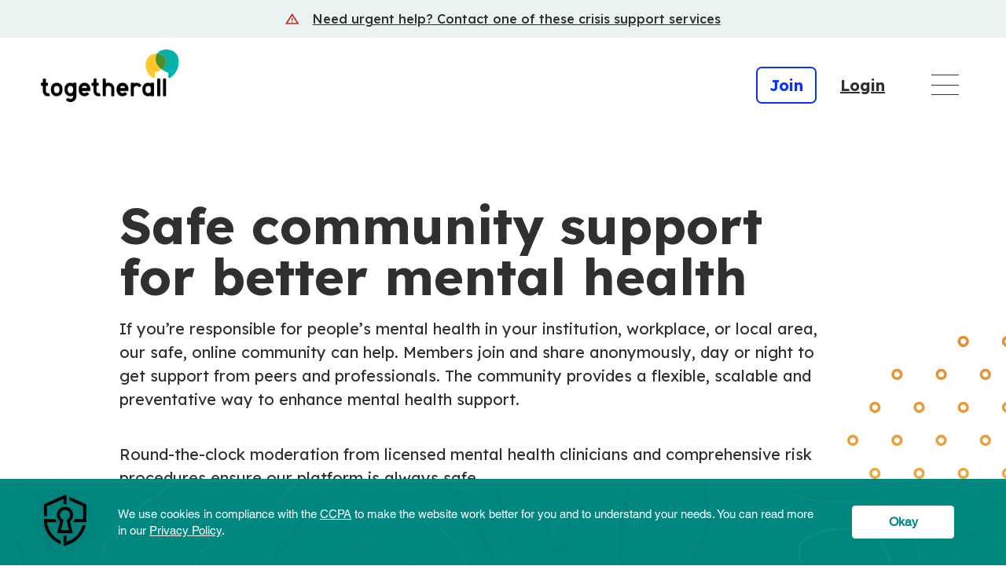

--- FILE ---
content_type: text/html; charset=UTF-8
request_url: https://togetherall.com/en-us/mental-health-services/
body_size: 20715
content:
<!DOCTYPE html>
<html lang="en-US">

    

<head>
    <meta charset="utf-8">
<script type="text/javascript">
/* <![CDATA[ */
var gform;gform||(document.addEventListener("gform_main_scripts_loaded",function(){gform.scriptsLoaded=!0}),document.addEventListener("gform/theme/scripts_loaded",function(){gform.themeScriptsLoaded=!0}),window.addEventListener("DOMContentLoaded",function(){gform.domLoaded=!0}),gform={domLoaded:!1,scriptsLoaded:!1,themeScriptsLoaded:!1,isFormEditor:()=>"function"==typeof InitializeEditor,callIfLoaded:function(o){return!(!gform.domLoaded||!gform.scriptsLoaded||!gform.themeScriptsLoaded&&!gform.isFormEditor()||(gform.isFormEditor()&&console.warn("The use of gform.initializeOnLoaded() is deprecated in the form editor context and will be removed in Gravity Forms 3.1."),o(),0))},initializeOnLoaded:function(o){gform.callIfLoaded(o)||(document.addEventListener("gform_main_scripts_loaded",()=>{gform.scriptsLoaded=!0,gform.callIfLoaded(o)}),document.addEventListener("gform/theme/scripts_loaded",()=>{gform.themeScriptsLoaded=!0,gform.callIfLoaded(o)}),window.addEventListener("DOMContentLoaded",()=>{gform.domLoaded=!0,gform.callIfLoaded(o)}))},hooks:{action:{},filter:{}},addAction:function(o,r,e,t){gform.addHook("action",o,r,e,t)},addFilter:function(o,r,e,t){gform.addHook("filter",o,r,e,t)},doAction:function(o){gform.doHook("action",o,arguments)},applyFilters:function(o){return gform.doHook("filter",o,arguments)},removeAction:function(o,r){gform.removeHook("action",o,r)},removeFilter:function(o,r,e){gform.removeHook("filter",o,r,e)},addHook:function(o,r,e,t,n){null==gform.hooks[o][r]&&(gform.hooks[o][r]=[]);var d=gform.hooks[o][r];null==n&&(n=r+"_"+d.length),gform.hooks[o][r].push({tag:n,callable:e,priority:t=null==t?10:t})},doHook:function(r,o,e){var t;if(e=Array.prototype.slice.call(e,1),null!=gform.hooks[r][o]&&((o=gform.hooks[r][o]).sort(function(o,r){return o.priority-r.priority}),o.forEach(function(o){"function"!=typeof(t=o.callable)&&(t=window[t]),"action"==r?t.apply(null,e):e[0]=t.apply(null,e)})),"filter"==r)return e[0]},removeHook:function(o,r,t,n){var e;null!=gform.hooks[o][r]&&(e=(e=gform.hooks[o][r]).filter(function(o,r,e){return!!(null!=n&&n!=o.tag||null!=t&&t!=o.priority)}),gform.hooks[o][r]=e)}});
/* ]]> */
</script>

    <meta http-equiv="x-ua-compatible" content="ie=edge">
    <meta name="viewport" content="width=device-width, initial-scale=1, shrink-to-fit=no">
    <meta name="HandheldFriendly" content="True">
    <meta name="google-site-verification" content="01Tx8Bn-OSNfKhKvLi5TbwLLCBf59FO0ih0Afppqp7A" />

    <title>A community-based digital mental health service | Togetherall</title>
	

    
    <meta name="url" content="https://togetherall.com/en-us/mental-health-services/">

    <link rel="apple-touch-icon" sizes="180x180" href="https://togetherall.com/en-us/wp-content/themes/togetherall/img/favicon/apple-touch-icon.png">
    <link rel="icon" type="image/png" sizes="32x32" href="https://togetherall.com/en-us/wp-content/themes/togetherall/img/favicon/favicon-32x32.png">
    <link rel="icon" type="image/png" sizes="16x16" href="https://togetherall.com/en-us/wp-content/themes/togetherall/img/favicon/favicon-16x16.png">
    
    <link rel="preconnect" href="https://fonts.googleapis.com">
    <link rel="preconnect" href="https://fonts.gstatic.com" crossorigin>
    <link href="https://fonts.googleapis.com/css2?family=Lexend:wght@100;200;300;400;500;600;700;800;900&display=swap" rel="stylesheet">
    
            <link rel="alternate" hreflang="EN-GB" href="https://togetherall.com/en-gb/mental-health-services/" />
            <link rel="alternate" hreflang="EN-CA" href="https://togetherall.com/en-ca/mental-health-services/" />
            <link rel="alternate" hreflang="EN-US" href="https://togetherall.com/en-us/mental-health-services/" />
            <link rel="alternate" hreflang="EN-AU" href="https://togetherall.com/en-au/mental-health-services/" />
            <link rel="alternate" hreflang="FR-CA" href="https://togetherall.com/fr-ca/a-propos/" />
    



    

            <script type="application/ld+json">{"@context": "https://schema.org",
    "@type": "LocalBusiness",
    "image": "https://togetherall.com/wp-content/uploads/2021/07/ta-logo.svg","name": "Togetherall","url": "https://www.togeterall.com/en-us/","address": {
        "@type": "PostalAddress",
        "streetAddress": "1209 Orange Street",
        "addressLocality": "Wilmington",
        "postalCode": "19801",
        "addressCountry": "US"
      }}</script>
        
    <meta name='robots' content='noindex, follow' />

	<!-- This site is optimized with the Yoast SEO plugin v26.6 - https://yoast.com/wordpress/plugins/seo/ -->
	<meta name="description" content="Togetherall is an online mental health service offering instant and anonymous support, clinically led 24/7 safeguarding and wellbeing tools." />
	<meta property="og:locale" content="en_US" />
	<meta property="og:type" content="article" />
	<meta property="og:title" content="A community-based digital mental health service - Togetherall" />
	<meta property="og:description" content="Togetherall is an online mental health service offering instant and anonymous support, clinically led 24/7 safeguarding and wellbeing tools." />
	<meta property="og:url" content="https://togetherall.com/en-us/mental-health-services/" />
	<meta property="og:site_name" content="Togetherall" />
	<meta property="article:modified_time" content="2025-09-30T16:34:18+00:00" />
	<meta name="twitter:card" content="summary_large_image" />
	<script type="application/ld+json" class="yoast-schema-graph">{"@context":"https://schema.org","@graph":[{"@type":"WebPage","@id":"https://togetherall.com/en-us/mental-health-services/","url":"https://togetherall.com/en-us/mental-health-services/","name":"A community-based digital mental health service - Togetherall","isPartOf":{"@id":"https://togetherall.com/en-us/#website"},"datePublished":"2021-07-02T12:57:11+00:00","dateModified":"2025-09-30T16:34:18+00:00","description":"Togetherall is an online mental health service offering instant and anonymous support, clinically led 24/7 safeguarding and wellbeing tools.","breadcrumb":{"@id":"https://togetherall.com/en-us/mental-health-services/#breadcrumb"},"inLanguage":"en-US","potentialAction":[{"@type":"ReadAction","target":["https://togetherall.com/en-us/mental-health-services/"]}]},{"@type":"BreadcrumbList","@id":"https://togetherall.com/en-us/mental-health-services/#breadcrumb","itemListElement":[{"@type":"ListItem","position":1,"name":"Home","item":"https://togetherall.com/en-us/"},{"@type":"ListItem","position":2,"name":"A community-based digital mental health service"}]},{"@type":"WebSite","@id":"https://togetherall.com/en-us/#website","url":"https://togetherall.com/en-us/","name":"Togetherall","description":"","potentialAction":[{"@type":"SearchAction","target":{"@type":"EntryPoint","urlTemplate":"https://togetherall.com/en-us/?s={search_term_string}"},"query-input":{"@type":"PropertyValueSpecification","valueRequired":true,"valueName":"search_term_string"}}],"inLanguage":"en-US"}]}</script>
	<!-- / Yoast SEO plugin. -->


<link rel='dns-prefetch' href='//www.google.com' />
<link rel='dns-prefetch' href='//code.jquery.com' />
<link rel='dns-prefetch' href='//cdnjs.cloudflare.com' />
<link rel='dns-prefetch' href='//cdn.jsdelivr.net' />
<link rel="alternate" title="oEmbed (JSON)" type="application/json+oembed" href="https://togetherall.com/en-us/wp-json/oembed/1.0/embed?url=https%3A%2F%2Ftogetherall.com%2Fen-us%2Fmental-health-services%2F" />
<link rel="alternate" title="oEmbed (XML)" type="text/xml+oembed" href="https://togetherall.com/en-us/wp-json/oembed/1.0/embed?url=https%3A%2F%2Ftogetherall.com%2Fen-us%2Fmental-health-services%2F&#038;format=xml" />
<style id='wp-img-auto-sizes-contain-inline-css' type='text/css'>
img:is([sizes=auto i],[sizes^="auto," i]){contain-intrinsic-size:3000px 1500px}
/*# sourceURL=wp-img-auto-sizes-contain-inline-css */
</style>
<link rel='stylesheet' id='gform_basic-css' href='https://togetherall.com/en-us/wp-content/plugins/gravityforms/assets/css/dist/basic.min.css?ver=2.9.24' type='text/css' media='all' />
<link rel='stylesheet' id='gform_theme_components-css' href='https://togetherall.com/en-us/wp-content/plugins/gravityforms/assets/css/dist/theme-components.min.css?ver=2.9.24' type='text/css' media='all' />
<link rel='stylesheet' id='gform_theme-css' href='https://togetherall.com/en-us/wp-content/plugins/gravityforms/assets/css/dist/theme.min.css?ver=2.9.24' type='text/css' media='all' />
<style id='wp-emoji-styles-inline-css' type='text/css'>

	img.wp-smiley, img.emoji {
		display: inline !important;
		border: none !important;
		box-shadow: none !important;
		height: 1em !important;
		width: 1em !important;
		margin: 0 0.07em !important;
		vertical-align: -0.1em !important;
		background: none !important;
		padding: 0 !important;
	}
/*# sourceURL=wp-emoji-styles-inline-css */
</style>
<style id='wp-block-library-inline-css' type='text/css'>
:root{--wp-block-synced-color:#7a00df;--wp-block-synced-color--rgb:122,0,223;--wp-bound-block-color:var(--wp-block-synced-color);--wp-editor-canvas-background:#ddd;--wp-admin-theme-color:#007cba;--wp-admin-theme-color--rgb:0,124,186;--wp-admin-theme-color-darker-10:#006ba1;--wp-admin-theme-color-darker-10--rgb:0,107,160.5;--wp-admin-theme-color-darker-20:#005a87;--wp-admin-theme-color-darker-20--rgb:0,90,135;--wp-admin-border-width-focus:2px}@media (min-resolution:192dpi){:root{--wp-admin-border-width-focus:1.5px}}.wp-element-button{cursor:pointer}:root .has-very-light-gray-background-color{background-color:#eee}:root .has-very-dark-gray-background-color{background-color:#313131}:root .has-very-light-gray-color{color:#eee}:root .has-very-dark-gray-color{color:#313131}:root .has-vivid-green-cyan-to-vivid-cyan-blue-gradient-background{background:linear-gradient(135deg,#00d084,#0693e3)}:root .has-purple-crush-gradient-background{background:linear-gradient(135deg,#34e2e4,#4721fb 50%,#ab1dfe)}:root .has-hazy-dawn-gradient-background{background:linear-gradient(135deg,#faaca8,#dad0ec)}:root .has-subdued-olive-gradient-background{background:linear-gradient(135deg,#fafae1,#67a671)}:root .has-atomic-cream-gradient-background{background:linear-gradient(135deg,#fdd79a,#004a59)}:root .has-nightshade-gradient-background{background:linear-gradient(135deg,#330968,#31cdcf)}:root .has-midnight-gradient-background{background:linear-gradient(135deg,#020381,#2874fc)}:root{--wp--preset--font-size--normal:16px;--wp--preset--font-size--huge:42px}.has-regular-font-size{font-size:1em}.has-larger-font-size{font-size:2.625em}.has-normal-font-size{font-size:var(--wp--preset--font-size--normal)}.has-huge-font-size{font-size:var(--wp--preset--font-size--huge)}.has-text-align-center{text-align:center}.has-text-align-left{text-align:left}.has-text-align-right{text-align:right}.has-fit-text{white-space:nowrap!important}#end-resizable-editor-section{display:none}.aligncenter{clear:both}.items-justified-left{justify-content:flex-start}.items-justified-center{justify-content:center}.items-justified-right{justify-content:flex-end}.items-justified-space-between{justify-content:space-between}.screen-reader-text{border:0;clip-path:inset(50%);height:1px;margin:-1px;overflow:hidden;padding:0;position:absolute;width:1px;word-wrap:normal!important}.screen-reader-text:focus{background-color:#ddd;clip-path:none;color:#444;display:block;font-size:1em;height:auto;left:5px;line-height:normal;padding:15px 23px 14px;text-decoration:none;top:5px;width:auto;z-index:100000}html :where(.has-border-color){border-style:solid}html :where([style*=border-top-color]){border-top-style:solid}html :where([style*=border-right-color]){border-right-style:solid}html :where([style*=border-bottom-color]){border-bottom-style:solid}html :where([style*=border-left-color]){border-left-style:solid}html :where([style*=border-width]){border-style:solid}html :where([style*=border-top-width]){border-top-style:solid}html :where([style*=border-right-width]){border-right-style:solid}html :where([style*=border-bottom-width]){border-bottom-style:solid}html :where([style*=border-left-width]){border-left-style:solid}html :where(img[class*=wp-image-]){height:auto;max-width:100%}:where(figure){margin:0 0 1em}html :where(.is-position-sticky){--wp-admin--admin-bar--position-offset:var(--wp-admin--admin-bar--height,0px)}@media screen and (max-width:600px){html :where(.is-position-sticky){--wp-admin--admin-bar--position-offset:0px}}

/*# sourceURL=wp-block-library-inline-css */
</style><style id='global-styles-inline-css' type='text/css'>
:root{--wp--preset--aspect-ratio--square: 1;--wp--preset--aspect-ratio--4-3: 4/3;--wp--preset--aspect-ratio--3-4: 3/4;--wp--preset--aspect-ratio--3-2: 3/2;--wp--preset--aspect-ratio--2-3: 2/3;--wp--preset--aspect-ratio--16-9: 16/9;--wp--preset--aspect-ratio--9-16: 9/16;--wp--preset--color--black: #000000;--wp--preset--color--cyan-bluish-gray: #abb8c3;--wp--preset--color--white: #ffffff;--wp--preset--color--pale-pink: #f78da7;--wp--preset--color--vivid-red: #cf2e2e;--wp--preset--color--luminous-vivid-orange: #ff6900;--wp--preset--color--luminous-vivid-amber: #fcb900;--wp--preset--color--light-green-cyan: #7bdcb5;--wp--preset--color--vivid-green-cyan: #00d084;--wp--preset--color--pale-cyan-blue: #8ed1fc;--wp--preset--color--vivid-cyan-blue: #0693e3;--wp--preset--color--vivid-purple: #9b51e0;--wp--preset--gradient--vivid-cyan-blue-to-vivid-purple: linear-gradient(135deg,rgb(6,147,227) 0%,rgb(155,81,224) 100%);--wp--preset--gradient--light-green-cyan-to-vivid-green-cyan: linear-gradient(135deg,rgb(122,220,180) 0%,rgb(0,208,130) 100%);--wp--preset--gradient--luminous-vivid-amber-to-luminous-vivid-orange: linear-gradient(135deg,rgb(252,185,0) 0%,rgb(255,105,0) 100%);--wp--preset--gradient--luminous-vivid-orange-to-vivid-red: linear-gradient(135deg,rgb(255,105,0) 0%,rgb(207,46,46) 100%);--wp--preset--gradient--very-light-gray-to-cyan-bluish-gray: linear-gradient(135deg,rgb(238,238,238) 0%,rgb(169,184,195) 100%);--wp--preset--gradient--cool-to-warm-spectrum: linear-gradient(135deg,rgb(74,234,220) 0%,rgb(151,120,209) 20%,rgb(207,42,186) 40%,rgb(238,44,130) 60%,rgb(251,105,98) 80%,rgb(254,248,76) 100%);--wp--preset--gradient--blush-light-purple: linear-gradient(135deg,rgb(255,206,236) 0%,rgb(152,150,240) 100%);--wp--preset--gradient--blush-bordeaux: linear-gradient(135deg,rgb(254,205,165) 0%,rgb(254,45,45) 50%,rgb(107,0,62) 100%);--wp--preset--gradient--luminous-dusk: linear-gradient(135deg,rgb(255,203,112) 0%,rgb(199,81,192) 50%,rgb(65,88,208) 100%);--wp--preset--gradient--pale-ocean: linear-gradient(135deg,rgb(255,245,203) 0%,rgb(182,227,212) 50%,rgb(51,167,181) 100%);--wp--preset--gradient--electric-grass: linear-gradient(135deg,rgb(202,248,128) 0%,rgb(113,206,126) 100%);--wp--preset--gradient--midnight: linear-gradient(135deg,rgb(2,3,129) 0%,rgb(40,116,252) 100%);--wp--preset--font-size--small: 13px;--wp--preset--font-size--medium: 20px;--wp--preset--font-size--large: 36px;--wp--preset--font-size--x-large: 42px;--wp--preset--spacing--20: 0.44rem;--wp--preset--spacing--30: 0.67rem;--wp--preset--spacing--40: 1rem;--wp--preset--spacing--50: 1.5rem;--wp--preset--spacing--60: 2.25rem;--wp--preset--spacing--70: 3.38rem;--wp--preset--spacing--80: 5.06rem;--wp--preset--shadow--natural: 6px 6px 9px rgba(0, 0, 0, 0.2);--wp--preset--shadow--deep: 12px 12px 50px rgba(0, 0, 0, 0.4);--wp--preset--shadow--sharp: 6px 6px 0px rgba(0, 0, 0, 0.2);--wp--preset--shadow--outlined: 6px 6px 0px -3px rgb(255, 255, 255), 6px 6px rgb(0, 0, 0);--wp--preset--shadow--crisp: 6px 6px 0px rgb(0, 0, 0);}:where(.is-layout-flex){gap: 0.5em;}:where(.is-layout-grid){gap: 0.5em;}body .is-layout-flex{display: flex;}.is-layout-flex{flex-wrap: wrap;align-items: center;}.is-layout-flex > :is(*, div){margin: 0;}body .is-layout-grid{display: grid;}.is-layout-grid > :is(*, div){margin: 0;}:where(.wp-block-columns.is-layout-flex){gap: 2em;}:where(.wp-block-columns.is-layout-grid){gap: 2em;}:where(.wp-block-post-template.is-layout-flex){gap: 1.25em;}:where(.wp-block-post-template.is-layout-grid){gap: 1.25em;}.has-black-color{color: var(--wp--preset--color--black) !important;}.has-cyan-bluish-gray-color{color: var(--wp--preset--color--cyan-bluish-gray) !important;}.has-white-color{color: var(--wp--preset--color--white) !important;}.has-pale-pink-color{color: var(--wp--preset--color--pale-pink) !important;}.has-vivid-red-color{color: var(--wp--preset--color--vivid-red) !important;}.has-luminous-vivid-orange-color{color: var(--wp--preset--color--luminous-vivid-orange) !important;}.has-luminous-vivid-amber-color{color: var(--wp--preset--color--luminous-vivid-amber) !important;}.has-light-green-cyan-color{color: var(--wp--preset--color--light-green-cyan) !important;}.has-vivid-green-cyan-color{color: var(--wp--preset--color--vivid-green-cyan) !important;}.has-pale-cyan-blue-color{color: var(--wp--preset--color--pale-cyan-blue) !important;}.has-vivid-cyan-blue-color{color: var(--wp--preset--color--vivid-cyan-blue) !important;}.has-vivid-purple-color{color: var(--wp--preset--color--vivid-purple) !important;}.has-black-background-color{background-color: var(--wp--preset--color--black) !important;}.has-cyan-bluish-gray-background-color{background-color: var(--wp--preset--color--cyan-bluish-gray) !important;}.has-white-background-color{background-color: var(--wp--preset--color--white) !important;}.has-pale-pink-background-color{background-color: var(--wp--preset--color--pale-pink) !important;}.has-vivid-red-background-color{background-color: var(--wp--preset--color--vivid-red) !important;}.has-luminous-vivid-orange-background-color{background-color: var(--wp--preset--color--luminous-vivid-orange) !important;}.has-luminous-vivid-amber-background-color{background-color: var(--wp--preset--color--luminous-vivid-amber) !important;}.has-light-green-cyan-background-color{background-color: var(--wp--preset--color--light-green-cyan) !important;}.has-vivid-green-cyan-background-color{background-color: var(--wp--preset--color--vivid-green-cyan) !important;}.has-pale-cyan-blue-background-color{background-color: var(--wp--preset--color--pale-cyan-blue) !important;}.has-vivid-cyan-blue-background-color{background-color: var(--wp--preset--color--vivid-cyan-blue) !important;}.has-vivid-purple-background-color{background-color: var(--wp--preset--color--vivid-purple) !important;}.has-black-border-color{border-color: var(--wp--preset--color--black) !important;}.has-cyan-bluish-gray-border-color{border-color: var(--wp--preset--color--cyan-bluish-gray) !important;}.has-white-border-color{border-color: var(--wp--preset--color--white) !important;}.has-pale-pink-border-color{border-color: var(--wp--preset--color--pale-pink) !important;}.has-vivid-red-border-color{border-color: var(--wp--preset--color--vivid-red) !important;}.has-luminous-vivid-orange-border-color{border-color: var(--wp--preset--color--luminous-vivid-orange) !important;}.has-luminous-vivid-amber-border-color{border-color: var(--wp--preset--color--luminous-vivid-amber) !important;}.has-light-green-cyan-border-color{border-color: var(--wp--preset--color--light-green-cyan) !important;}.has-vivid-green-cyan-border-color{border-color: var(--wp--preset--color--vivid-green-cyan) !important;}.has-pale-cyan-blue-border-color{border-color: var(--wp--preset--color--pale-cyan-blue) !important;}.has-vivid-cyan-blue-border-color{border-color: var(--wp--preset--color--vivid-cyan-blue) !important;}.has-vivid-purple-border-color{border-color: var(--wp--preset--color--vivid-purple) !important;}.has-vivid-cyan-blue-to-vivid-purple-gradient-background{background: var(--wp--preset--gradient--vivid-cyan-blue-to-vivid-purple) !important;}.has-light-green-cyan-to-vivid-green-cyan-gradient-background{background: var(--wp--preset--gradient--light-green-cyan-to-vivid-green-cyan) !important;}.has-luminous-vivid-amber-to-luminous-vivid-orange-gradient-background{background: var(--wp--preset--gradient--luminous-vivid-amber-to-luminous-vivid-orange) !important;}.has-luminous-vivid-orange-to-vivid-red-gradient-background{background: var(--wp--preset--gradient--luminous-vivid-orange-to-vivid-red) !important;}.has-very-light-gray-to-cyan-bluish-gray-gradient-background{background: var(--wp--preset--gradient--very-light-gray-to-cyan-bluish-gray) !important;}.has-cool-to-warm-spectrum-gradient-background{background: var(--wp--preset--gradient--cool-to-warm-spectrum) !important;}.has-blush-light-purple-gradient-background{background: var(--wp--preset--gradient--blush-light-purple) !important;}.has-blush-bordeaux-gradient-background{background: var(--wp--preset--gradient--blush-bordeaux) !important;}.has-luminous-dusk-gradient-background{background: var(--wp--preset--gradient--luminous-dusk) !important;}.has-pale-ocean-gradient-background{background: var(--wp--preset--gradient--pale-ocean) !important;}.has-electric-grass-gradient-background{background: var(--wp--preset--gradient--electric-grass) !important;}.has-midnight-gradient-background{background: var(--wp--preset--gradient--midnight) !important;}.has-small-font-size{font-size: var(--wp--preset--font-size--small) !important;}.has-medium-font-size{font-size: var(--wp--preset--font-size--medium) !important;}.has-large-font-size{font-size: var(--wp--preset--font-size--large) !important;}.has-x-large-font-size{font-size: var(--wp--preset--font-size--x-large) !important;}
/*# sourceURL=global-styles-inline-css */
</style>

<style id='classic-theme-styles-inline-css' type='text/css'>
/*! This file is auto-generated */
.wp-block-button__link{color:#fff;background-color:#32373c;border-radius:9999px;box-shadow:none;text-decoration:none;padding:calc(.667em + 2px) calc(1.333em + 2px);font-size:1.125em}.wp-block-file__button{background:#32373c;color:#fff;text-decoration:none}
/*# sourceURL=/wp-includes/css/classic-themes.min.css */
</style>
<link rel='stylesheet' id='contact-form-7-css' href='https://togetherall.com/en-us/wp-content/plugins/contact-form-7/includes/css/styles.css?ver=6.1.4' type='text/css' media='all' />
<link rel='stylesheet' id='ta_theme_base-css' href='https://togetherall.com/en-us/wp-content/themes/togetherall/style.css?ver=1763564411' type='text/css' media='screen' />
<link rel='stylesheet' id='ta_theme-css' href='https://togetherall.com/en-us/wp-content/themes/togetherall/assets/css/app.bundle.css?ver=1763564411' type='text/css' media='screen' />
<script type="text/javascript" src="https://code.jquery.com/jquery-3.2.1.min.js?ver=6.9" id="jquery-js"></script>
<script type="text/javascript" defer='defer' src="https://togetherall.com/en-us/wp-content/plugins/gravityforms/js/jquery.json.min.js?ver=2.9.24" id="gform_json-js"></script>
<script type="text/javascript" id="gform_gravityforms-js-extra">
/* <![CDATA[ */
var gf_global = {"gf_currency_config":{"name":"U.S. Dollar","symbol_left":"$","symbol_right":"","symbol_padding":"","thousand_separator":",","decimal_separator":".","decimals":2,"code":"USD"},"base_url":"https://togetherall.com/en-us/wp-content/plugins/gravityforms","number_formats":[],"spinnerUrl":"https://togetherall.com/en-us/wp-content/plugins/gravityforms/images/spinner.svg","version_hash":"b4b2c22357065626d170d08dea5e819b","strings":{"newRowAdded":"New row added.","rowRemoved":"Row removed","formSaved":"The form has been saved.  The content contains the link to return and complete the form."}};
var gform_i18n = {"datepicker":{"days":{"monday":"Mo","tuesday":"Tu","wednesday":"We","thursday":"Th","friday":"Fr","saturday":"Sa","sunday":"Su"},"months":{"january":"January","february":"February","march":"March","april":"April","may":"May","june":"June","july":"July","august":"August","september":"September","october":"October","november":"November","december":"December"},"firstDay":1,"iconText":"Select date"}};
var gf_legacy_multi = {"1":""};
var gform_gravityforms = {"strings":{"invalid_file_extension":"This type of file is not allowed. Must be one of the following:","delete_file":"Delete this file","in_progress":"in progress","file_exceeds_limit":"File exceeds size limit","illegal_extension":"This type of file is not allowed.","max_reached":"Maximum number of files reached","unknown_error":"There was a problem while saving the file on the server","currently_uploading":"Please wait for the uploading to complete","cancel":"Cancel","cancel_upload":"Cancel this upload","cancelled":"Cancelled","error":"Error","message":"Message"},"vars":{"images_url":"https://togetherall.com/en-us/wp-content/plugins/gravityforms/images"}};
//# sourceURL=gform_gravityforms-js-extra
/* ]]> */
</script>
<script type="text/javascript" defer='defer' src="https://togetherall.com/en-us/wp-content/plugins/gravityforms/js/gravityforms.min.js?ver=2.9.24" id="gform_gravityforms-js"></script>
<script type="text/javascript" defer='defer' src="https://www.google.com/recaptcha/api.js?hl=en&amp;ver=6.9#038;render=explicit" id="gform_recaptcha-js"></script>
<script type="text/javascript" defer='defer' src="https://togetherall.com/en-us/wp-content/plugins/gravityforms/assets/js/dist/utils.min.js?ver=48a3755090e76a154853db28fc254681" id="gform_gravityforms_utils-js"></script>
<link rel="EditURI" type="application/rsd+xml" title="RSD" href="https://togetherall.com/en-us/xmlrpc.php?rsd" />
<meta name="generator" content="WordPress 6.9" />
<link rel='shortlink' href='https://togetherall.com/en-us/?p=552' />
<!-- Analytics by WP Statistics - https://wp-statistics.com -->
<link rel="icon" href="https://togetherall.com/en-us/wp-content/uploads/sites/4/2021/07/cropped-favicon-32x32.png" sizes="32x32" />
<link rel="icon" href="https://togetherall.com/en-us/wp-content/uploads/sites/4/2021/07/cropped-favicon-192x192.png" sizes="192x192" />
<link rel="apple-touch-icon" href="https://togetherall.com/en-us/wp-content/uploads/sites/4/2021/07/cropped-favicon-180x180.png" />
<meta name="msapplication-TileImage" content="https://togetherall.com/en-us/wp-content/uploads/sites/4/2021/07/cropped-favicon-270x270.png" />


        
    <!-- Google Tag Manager -->
    <script>(function(w,d,s,l,i){w[l]=w[l]||[];w[l].push({'gtm.start':
    new Date().getTime(),event:'gtm.js'});var f=d.getElementsByTagName(s)[0],
    j=d.createElement(s),dl=l!='dataLayer'?'&l='+l:'';j.async=true;j.src=
    'https://www.googletagmanager.com/gtm.js?id='+i+dl;f.parentNode.insertBefore(j,f);
    })(window,document,'script','dataLayer','GTM-PKPQ4T6');</script>
    <!-- End Google Tag Manager -->

</head>

<body class="wp-singular page-template-default page page-id-552 page-parent wp-theme-togetherall">
    <!-- Google Tag Manager (noscript) -->
    <noscript><iframe src="https://www.googletagmanager.com/ns.html?id=GTM-PKPQ4T6"
    height="0" width="0" style="display:none;visibility:hidden"></iframe></noscript>
    <!-- End Google Tag Manager (noscript) -->

    <a class="skip-to-main-content" tabindex="0" href="#components">Skip to main content</a>

                        <section class="crisis-banner container-fluid">
    <div class="row">
        <div class="col-md-12">
                        <a class="crisis-banner__link" tabindex="0" href="https://togetherall.com/en-us/in-crisis/" aria-label="Crisis support services">
                                <p>
                                            <img title="" src="https://togetherall.com/en-us/wp-content/uploads/sites/4/2023/03/crisis-ico.svg" alt=""/>
                    
                                    </p>
                                <span>Need urgent help? Contact one of these crisis support services</span>
            </a>
                    </div>
    </div>
</section>        
                    <header class="header header__main">
    <div class="header__inside container-fluid">
        <div class="row">
            <div class="col-5 col-sm-4 col-lg-2">
                <div class="header__logo">
                    <a href="https://togetherall.com/en-us/">
                                                    <img class="img-fluid" title="" src="https://togetherall.com/en-us/wp-content/uploads/sites/4/2021/06/ta-logo.png" alt="Togetherall logo and homepage link" />
                                            </a>
                </div>
            </div>
            <div class="col-7 col-sm-8 col-lg-10 header__inside-wrap">
                <div class="header__menu-wrapper">
                    <div class="header__buttons-group">
                                                                                                                                                                <a class="btn header__button header__main__button header__button--blue" href="https://account.v2.togetherall.com/register?region=UnitedStates" >Join</a>
                                                                                                
                                                                                                                                                                <a class="btn header__button header__main__button header__button--dark" href="https://account.v2.togetherall.com/log-in?region=UnitedStates" >Login</a>
                                                                                                
                                            </div>
                                            <nav class="navbar-desktop" aria-label="Main Menu" tabindex="-1" id="main-navigation-menu-desktop">
                            <ul class="header__menu header__menu--desktop" aria-label="Main Menu">
                                                                                                                                                                                                                                                                
                                                                            <li class="header__menu-item  menu-item menu-item-type-custom menu-item-object-custom menu-item-home menu-item-168">
                                        <a class="header__menu-link"  href="https://togetherall.com/en-us/" tabindex="0">Home</a>
                                    									
                                    									
                                    </li>
                                                                                                                                            
                                                                            <li class="header__menu-item  menu-item menu-item-type-custom menu-item-object-custom menu-item-172">
                                        <a class="header__menu-link"  href="/en-us/why-join/" tabindex="0">Why join?</a>
                                    									
                                    									
                                    </li>
                                                                                                                                            
                                                                        <li class="header__menu-item  menu-item menu-item-type-custom menu-item-object-custom current-menu-ancestor current-menu-parent open-menu-item-button menu-item-173 menu-item-has-children">
                                        <button class="header__menu-link" aria-haspopup="true" aria-expanded="false" tabindex="0" aria-controls="submenu_For_organizations">For organizations</button>
                                        <img class="header__menu-dropdown-arrow" role="img" src="https://togetherall.com/en-us/wp-content/themes/togetherall/assets/images/arrow.svg" alt=""/>
                                    									
                                                                            <ul class="header__menu-dropdown" id="submenu_For_organizations">
                                                                                            <li class="header__menu-dropdown-item menu-item menu-item-type-custom menu-item-object-custom current-menu-item menu-item-3101">
                                                    <a class="header__menu-dropdown-link" href="https://togetherall.com/en-us/mental-health-services/" tabindex="-1">Why choose us?</a>
                                                </li>
                                                                                            <li class="header__menu-dropdown-item menu-item menu-item-type-post_type menu-item-object-page menu-item-4569">
                                                    <a class="header__menu-dropdown-link" href="https://togetherall.com/en-us/mental-health-services/partnerships/" tabindex="-1">Partnerships / EAP’s</a>
                                                </li>
                                                                                            <li class="header__menu-dropdown-item menu-item menu-item-type-custom menu-item-object-custom menu-item-2296">
                                                    <a class="header__menu-dropdown-link" href="https://togetherall.com/en-us/mental-health-services/college-students/" tabindex="-1">Education</a>
                                                </li>
                                                                                            <li class="header__menu-dropdown-item menu-item menu-item-type-custom menu-item-object-custom menu-item-2297">
                                                    <a class="header__menu-dropdown-link" href="https://togetherall.com/en-us/mental-health-services/workplace/" tabindex="-1">Employers</a>
                                                </li>
                                                                                            <li class="header__menu-dropdown-item menu-item menu-item-type-custom menu-item-object-custom menu-item-2478">
                                                    <a class="header__menu-dropdown-link" href="https://togetherall.com/en-us/mental-health-services/public-mental-health/" tabindex="-1">Health</a>
                                                </li>
                                                                                            <li class="header__menu-dropdown-item menu-item menu-item-type-custom menu-item-object-custom menu-item-5570">
                                                    <a class="header__menu-dropdown-link" href="https://togetherall.com/en-us/unions-associations/" tabindex="-1">Unions & Associations</a>
                                                </li>
                                                                                    </ul>
                                    									
                                    </li>
                                                                                                                                            
                                                                        <li class="header__menu-item  menu-item menu-item-type-custom menu-item-object-custom open-menu-item-button menu-item-174 menu-item-has-children">
                                        <button class="header__menu-link" aria-haspopup="true" aria-expanded="false" tabindex="0" aria-controls="submenu_About">About</button>
                                        <img class="header__menu-dropdown-arrow" role="img" src="https://togetherall.com/en-us/wp-content/themes/togetherall/assets/images/arrow.svg" alt=""/>
                                    									
                                                                            <ul class="header__menu-dropdown" id="submenu_About">
                                                                                            <li class="header__menu-dropdown-item menu-item menu-item-type-custom menu-item-object-custom menu-item-5259">
                                                    <a class="header__menu-dropdown-link" href="https://togetherall.com/en-us/about-us/" tabindex="-1">About Togetherall</a>
                                                </li>
                                                                                            <li class="header__menu-dropdown-item menu-item menu-item-type-post_type menu-item-object-page menu-item-5260">
                                                    <a class="header__menu-dropdown-link" href="https://togetherall.com/en-us/about-us/evidence/" tabindex="-1">Research and evidence</a>
                                                </li>
                                                                                            <li class="header__menu-dropdown-item menu-item menu-item-type-post_type menu-item-object-page menu-item-5261">
                                                    <a class="header__menu-dropdown-link" href="https://togetherall.com/en-us/about-us/social-impact/" tabindex="-1">Social impact</a>
                                                </li>
                                                                                            <li class="header__menu-dropdown-item menu-item menu-item-type-custom menu-item-object-custom menu-item-5309">
                                                    <a class="header__menu-dropdown-link" href="https://togetherall.com/en-us/about-us/guardian-council/" tabindex="-1">Guardian Council</a>
                                                </li>
                                                                                            <li class="header__menu-dropdown-item menu-item menu-item-type-post_type menu-item-object-page menu-item-5262">
                                                    <a class="header__menu-dropdown-link" href="https://togetherall.com/en-us/about-us/careers/" tabindex="-1">Careers</a>
                                                </li>
                                                                                            <li class="header__menu-dropdown-item menu-item menu-item-type-post_type menu-item-object-page menu-item-5263">
                                                    <a class="header__menu-dropdown-link" href="https://togetherall.com/en-us/contact/partners/" tabindex="-1">Get in touch</a>
                                                </li>
                                                                                    </ul>
                                    									
                                    </li>
                                                                                                                                            
                                                                        <li class="header__menu-item  menu-item menu-item-type-custom menu-item-object-custom open-menu-item-button menu-item-175 menu-item-has-children">
                                        <button class="header__menu-link" aria-haspopup="true" aria-expanded="false" tabindex="0" aria-controls="submenu_Resources">Resources</button>
                                        <img class="header__menu-dropdown-arrow" role="img" src="https://togetherall.com/en-us/wp-content/themes/togetherall/assets/images/arrow.svg" alt=""/>
                                    									
                                                                            <ul class="header__menu-dropdown" id="submenu_Resources">
                                                                                            <li class="header__menu-dropdown-item menu-item menu-item-type-custom menu-item-object-custom menu-item-5258">
                                                    <a class="header__menu-dropdown-link" href="https://togetherall.com/en-us/resources/" tabindex="-1">All resources</a>
                                                </li>
                                                                                            <li class="header__menu-dropdown-item menu-item menu-item-type-custom menu-item-object-custom menu-item-5255">
                                                    <a class="header__menu-dropdown-link" href="https://togetherall.com/en-us/support-articles/" tabindex="-1">Support articles</a>
                                                </li>
                                                                                            <li class="header__menu-dropdown-item menu-item menu-item-type-custom menu-item-object-custom menu-item-5256">
                                                    <a class="header__menu-dropdown-link" href="https://togetherall.com/en-us/news/" tabindex="-1">News</a>
                                                </li>
                                                                                            <li class="header__menu-dropdown-item menu-item menu-item-type-custom menu-item-object-custom menu-item-5257">
                                                    <a class="header__menu-dropdown-link" href="https://togetherall.com/en-us/insights/" tabindex="-1">Blogs, case studies, and research</a>
                                                </li>
                                                                                    </ul>
                                    									
                                    </li>
                                                            </ul>
                            <div class="header__desktop-menu-wrapper">
                                <button class="header__desktop-menu-btn" aria-label="Open main navigation menu" aria-expanded="false" aria-controls="main-navigation-menu-desktop">
                                    <span></span>
                                    <span></span>
                                    <span></span>
                                </button>
                            </div>
                        </nav>
                        <nav class="navbar-mobile" aria-label="Main Menu">
                            <div class="header__mobile-menu-wrapper">
                                <button class="header__mobile-menu-btn" aria-expanded="false" aria-controls="main-navigation-menu-mobile" aria-label="Open main navigation menu">
                                    <span></span>
                                    <span></span>
                                    <span></span>
                                </button>
                            </div>
                        </nav>
                                    </div>
            </div>
        </div>
    </div>
    <div class="row header__mobile-wrapper">
        <div class="col-md-12 header__mobile-buttons">
                            <a class="btn header__button header__button--blue" href="https://account.v2.togetherall.com/register?region=UnitedStates"  >Join</a>
                            <a class="btn header__button header__button--dark" href="https://account.v2.togetherall.com/log-in?region=UnitedStates"  >Login</a>
                    </div>
    </div>
</header>

    <nav class="header__mobile-menu-container" aria-label="Main Menu Mobile" tabindex="-1" id="main-navigation-menu-mobile">
        <ul class="header__menu header__menu--mobile" aria-label="Main Menu Mobile" >
                                                                                                                    
                <li class="header__menu-item  menu-item menu-item-type-custom menu-item-object-custom menu-item-home menu-item-168">
                                            <a class="header__menu-link"  href="https://togetherall.com/en-us/" tabindex="0" >Home</a>
                                                        </li>
                                                            
                <li class="header__menu-item  menu-item menu-item-type-custom menu-item-object-custom menu-item-172">
                                            <a class="header__menu-link"  href="/en-us/why-join/" tabindex="0" >Why join?</a>
                                                        </li>
                                                            
                <li class="header__menu-item  menu-item menu-item-type-custom menu-item-object-custom current-menu-ancestor current-menu-parent open-menu-item-button menu-item-173 menu-item-has-children">
                                            <button class="header__menu-link" aria-expanded="false" aria-controls="submenu_For_organizations">For organizations
                            <img class="header__menu-dropdown-arrow" role="img" src="https://togetherall.com/en-us/wp-content/themes/togetherall/assets/images/arrow.svg" aria-expanded="false" tabindex="-1" alt=""/>
                        </button>
                                                                <ul class="header__menu-dropdown" aria-controls="submenu_For_organizations">
                                                            <li class="header__menu-dropdown-item menu-item menu-item-type-custom menu-item-object-custom current-menu-item menu-item-3101">
                                    <a class="header__menu-dropdown-link" href="https://togetherall.com/en-us/mental-health-services/" tabindex="-1">Why choose us?</a>
                                </li>
                                                            <li class="header__menu-dropdown-item menu-item menu-item-type-post_type menu-item-object-page menu-item-4569">
                                    <a class="header__menu-dropdown-link" href="https://togetherall.com/en-us/mental-health-services/partnerships/" tabindex="-1">Partnerships / EAP’s</a>
                                </li>
                                                            <li class="header__menu-dropdown-item menu-item menu-item-type-custom menu-item-object-custom menu-item-2296">
                                    <a class="header__menu-dropdown-link" href="https://togetherall.com/en-us/mental-health-services/college-students/" tabindex="-1">Education</a>
                                </li>
                                                            <li class="header__menu-dropdown-item menu-item menu-item-type-custom menu-item-object-custom menu-item-2297">
                                    <a class="header__menu-dropdown-link" href="https://togetherall.com/en-us/mental-health-services/workplace/" tabindex="-1">Employers</a>
                                </li>
                                                            <li class="header__menu-dropdown-item menu-item menu-item-type-custom menu-item-object-custom menu-item-2478">
                                    <a class="header__menu-dropdown-link" href="https://togetherall.com/en-us/mental-health-services/public-mental-health/" tabindex="-1">Health</a>
                                </li>
                                                            <li class="header__menu-dropdown-item menu-item menu-item-type-custom menu-item-object-custom menu-item-5570">
                                    <a class="header__menu-dropdown-link" href="https://togetherall.com/en-us/unions-associations/" tabindex="-1">Unions & Associations</a>
                                </li>
                                                    </ul>
                                    </li>
                                                            
                <li class="header__menu-item  menu-item menu-item-type-custom menu-item-object-custom open-menu-item-button menu-item-174 menu-item-has-children">
                                            <button class="header__menu-link" aria-expanded="false" aria-controls="submenu_About">About
                            <img class="header__menu-dropdown-arrow" role="img" src="https://togetherall.com/en-us/wp-content/themes/togetherall/assets/images/arrow.svg" aria-expanded="false" tabindex="-1" alt=""/>
                        </button>
                                                                <ul class="header__menu-dropdown" aria-controls="submenu_About">
                                                            <li class="header__menu-dropdown-item menu-item menu-item-type-custom menu-item-object-custom menu-item-5259">
                                    <a class="header__menu-dropdown-link" href="https://togetherall.com/en-us/about-us/" tabindex="-1">About Togetherall</a>
                                </li>
                                                            <li class="header__menu-dropdown-item menu-item menu-item-type-post_type menu-item-object-page menu-item-5260">
                                    <a class="header__menu-dropdown-link" href="https://togetherall.com/en-us/about-us/evidence/" tabindex="-1">Research and evidence</a>
                                </li>
                                                            <li class="header__menu-dropdown-item menu-item menu-item-type-post_type menu-item-object-page menu-item-5261">
                                    <a class="header__menu-dropdown-link" href="https://togetherall.com/en-us/about-us/social-impact/" tabindex="-1">Social impact</a>
                                </li>
                                                            <li class="header__menu-dropdown-item menu-item menu-item-type-custom menu-item-object-custom menu-item-5309">
                                    <a class="header__menu-dropdown-link" href="https://togetherall.com/en-us/about-us/guardian-council/" tabindex="-1">Guardian Council</a>
                                </li>
                                                            <li class="header__menu-dropdown-item menu-item menu-item-type-post_type menu-item-object-page menu-item-5262">
                                    <a class="header__menu-dropdown-link" href="https://togetherall.com/en-us/about-us/careers/" tabindex="-1">Careers</a>
                                </li>
                                                            <li class="header__menu-dropdown-item menu-item menu-item-type-post_type menu-item-object-page menu-item-5263">
                                    <a class="header__menu-dropdown-link" href="https://togetherall.com/en-us/contact/partners/" tabindex="-1">Get in touch</a>
                                </li>
                                                    </ul>
                                    </li>
                                                            
                <li class="header__menu-item  menu-item menu-item-type-custom menu-item-object-custom open-menu-item-button menu-item-175 menu-item-has-children">
                                            <button class="header__menu-link" aria-expanded="false" aria-controls="submenu_Resources">Resources
                            <img class="header__menu-dropdown-arrow" role="img" src="https://togetherall.com/en-us/wp-content/themes/togetherall/assets/images/arrow.svg" aria-expanded="false" tabindex="-1" alt=""/>
                        </button>
                                                                <ul class="header__menu-dropdown" aria-controls="submenu_Resources">
                                                            <li class="header__menu-dropdown-item menu-item menu-item-type-custom menu-item-object-custom menu-item-5258">
                                    <a class="header__menu-dropdown-link" href="https://togetherall.com/en-us/resources/" tabindex="-1">All resources</a>
                                </li>
                                                            <li class="header__menu-dropdown-item menu-item menu-item-type-custom menu-item-object-custom menu-item-5255">
                                    <a class="header__menu-dropdown-link" href="https://togetherall.com/en-us/support-articles/" tabindex="-1">Support articles</a>
                                </li>
                                                            <li class="header__menu-dropdown-item menu-item menu-item-type-custom menu-item-object-custom menu-item-5256">
                                    <a class="header__menu-dropdown-link" href="https://togetherall.com/en-us/news/" tabindex="-1">News</a>
                                </li>
                                                            <li class="header__menu-dropdown-item menu-item menu-item-type-custom menu-item-object-custom menu-item-5257">
                                    <a class="header__menu-dropdown-link" href="https://togetherall.com/en-us/insights/" tabindex="-1">Blogs, case studies, and research</a>
                                </li>
                                                    </ul>
                                    </li>
                    </ul>
    </nav>
            
                        <div class="components" id="components">
            
                    <section class="hero_v2">
    <div class="hero_v2__inside container">
        <div class="row">
            <div class="col col-md-11">
                <h1 class="hero_v2__header">Safe community support for better mental health</h1>

                <div class="hero_v2__text large wysiwygBtnGroup">
                    <p>If you’re responsible for people’s mental health in your institution, workplace, or local area, our safe, online community can help. Members join and share anonymously, day or night to get support from peers and professionals. The community provides a flexible, scalable and preventative way to enhance mental health support.</p>
<p>
Round-the-clock moderation from licensed mental health clinicians and comprehensive risk procedures ensure our platform is always safe.</p>

                </div>

                                    <a class="btn hero_v2_primary_button button-mid_blue-color" href="#Get-in-touch"  ><span>Get in touch</span></a>
                
                            </div>
        </div>
    </div>
        <div class="hero_v2__bg-wrapper">
        <img class="hero_v2__bg hero_v2__bg--desktop" title="" src="https://togetherall.com/en-us/wp-content/uploads/sites/4/2023/04/v2_Gradient-lines-large-07.svg" alt="">
    </div>
    </section>        
        
        
        
        
        
        
        
        
        
        
        
        
        
        
        
        
        
        
        
        
        
        
        
        
        
        
        
        
        
                    
        
        
        
        
        
        
        
        
        
        
        
        
        
        
        
        
        
        
        
        
        
        
        
        
        
        
                    <section class="explainer explainer--b2b">
    <div class="explainer__inside container">
        <div class="row">
            <div class="col col-sm-12">
                <h2 class="explainer__headline">How we help</h2>

                
                                    <ul class="explainer__list">
                                                    <li class="explainer__list-element">
                                                                    <img class="img-fluid" src="https://togetherall.com/en-us/wp-content/uploads/sites/4/2024/02/1.png" srcset="https://togetherall.com/en-us/wp-content/uploads/sites/4/2024/02/1.png 350w, https://togetherall.com/en-us/wp-content/uploads/sites/4/2024/02/1-300x300.png 300w, https://togetherall.com/en-us/wp-content/uploads/sites/4/2024/02/1-150x150.png 150w" sizes="(max-width: 350px) 100vw, 350px" alt="" />
                                                                <p>Go beyond treatments and self-guided supports. Provide universal access to something that always helps improve wellbeing: a welcoming community of people to talk to, any time, anywhere.</p>
                            </li>
                                                    <li class="explainer__list-element">
                                                                    <img class="img-fluid" src="https://togetherall.com/en-us/wp-content/uploads/sites/4/2024/02/6.png" srcset="https://togetherall.com/en-us/wp-content/uploads/sites/4/2024/02/6.png 350w, https://togetherall.com/en-us/wp-content/uploads/sites/4/2024/02/6-300x300.png 300w, https://togetherall.com/en-us/wp-content/uploads/sites/4/2024/02/6-150x150.png 150w" sizes="(max-width: 350px) 100vw, 350px" alt="" />
                                                                <p>Anonymous and moderated 24/7 by licensed mental health clinicians, Togetherall is the ideal place for people who may not feel comfortable discussing their mental health issues face-to-face or through treatment. </p>
                            </li>
                                                    <li class="explainer__list-element">
                                                                    <img class="img-fluid" src="https://togetherall.com/en-us/wp-content/uploads/sites/4/2024/02/7.png" srcset="https://togetherall.com/en-us/wp-content/uploads/sites/4/2024/02/7.png 350w, https://togetherall.com/en-us/wp-content/uploads/sites/4/2024/02/7-300x300.png 300w, https://togetherall.com/en-us/wp-content/uploads/sites/4/2024/02/7-150x150.png 150w" sizes="(max-width: 350px) 100vw, 350px" alt="" />
                                                                <p>No judgement. No stigma. It’s a place where anyone can get help, wherever they are in their journey.</p>
                            </li>
                                            </ul>
                            </div>
        </div>
    </div>
</section>
        
        
        
        
                    
        
        
        
        
        
        
        
        
        
                    <section class="topic-spotlight">
    <div class="topic-spotlight__header container">
        <div class="row">
            <h2 class="topic-spotlight__headline">Who provides access?</h2>
        </div>
    </div>

    <div class="topic-spotlight__content topic-spotlight__content--blue">
        <div class="container">
            <ul class="row">
                                                            <li class="col-12 col-sm-6 ">
                                                <div class="topic-spotlight__box">
                                <a class="topic-spotlight__box-header" href="https://togetherall.com/en-us/mental-health-services/partnerships/"  >                                    <h3>Partnerships / EAPs</h3>

                                    <div class="topic-spotlight__box-text">
                                        <p>For partners and Employee Assistance Programs (EAPs) seeking to bolster their mental health initiatives and support.</p>
                                    </div>

                                    <span class="topic-spotlight__box-readmore" aria-hidden='true'>›</span>                                </a>                            </div>
                        </li>
                                                            <li class="col-12 col-sm-6 ">
                                                <div class="topic-spotlight__box">
                                <a class="topic-spotlight__box-header" href="https://togetherall.com/en-us/mental-health-services/workplace/"  >                                    <h3>Employers</h3>

                                    <div class="topic-spotlight__box-text">
                                        <p>For HR professionals and wellbeing decision makers looking to support and improve mental health in the workplace.   </p>
                                    </div>

                                    <span class="topic-spotlight__box-readmore" aria-hidden='true'>›</span>                                </a>                            </div>
                        </li>
                                                            <li class="col-12 col-sm-6 ">
                                                <div class="topic-spotlight__box">
                                <a class="topic-spotlight__box-header" href="https://togetherall.com/en-us/mental-health-services/college-students/"  >                                    <h3>Educators</h3>

                                    <div class="topic-spotlight__box-text">
                                        <p>For universities or colleges who want to provide always-on mental health support to staff and students. </p>
                                    </div>

                                    <span class="topic-spotlight__box-readmore" aria-hidden='true'>›</span>                                </a>                            </div>
                        </li>
                                                            <li class="col-12 col-sm-6 ">
                                                <div class="topic-spotlight__box">
                                <a class="topic-spotlight__box-header" href="https://togetherall.com/en-us/mental-health-services/public-mental-health/"  >                                    <h3>Healthcare</h3>

                                    <div class="topic-spotlight__box-text">
                                        <p>For commissioners and public health teams with a duty of care for the mental health of populations and residents. </p>
                                    </div>

                                    <span class="topic-spotlight__box-readmore" aria-hidden='true'>›</span>                                </a>                            </div>
                        </li>
                            </ul>
        </div>
    </div>
</section>
        
        
        
        
        
        
        
        
        
        
        
        
        
        
        
        
        
        
        
        
        
                    
        
        
        
        
        
        
        
        
                    <section class="partners">
    <div class="partners__inside container">
        <div class="row">
            <div class="col col-sm-12">
                <h2 class="partners__headline">Our Clients</h2>

                                    <p class="partners__text">Leading employers, educators, public bodies, charities and private organizations use Togetherall to provide as many people as possible with instant access to safe support. </p>
                
                                    <ul class="partners__image-list partners__image-list--large partners__image-list--grid">
                                                    <li class="partners__image-list-element" >
                                <img class="img-fluid partners__image-list-img" title="" src="https://togetherall.com/en-us/wp-content/uploads/sites/4/2023/12/11.png" srcset="https://togetherall.com/en-us/wp-content/uploads/sites/4/2023/12/11.png 563w, https://togetherall.com/en-us/wp-content/uploads/sites/4/2023/12/11-300x300.png 300w, https://togetherall.com/en-us/wp-content/uploads/sites/4/2023/12/11-150x150.png 150w" sizes="(max-width: 563px) 100vw, 563px" alt="Farm Foundation" />
                            </li>
                                                    <li class="partners__image-list-element" >
                                <img class="img-fluid partners__image-list-img" title="" src="https://togetherall.com/en-us/wp-content/uploads/sites/4/2023/08/RU_H_1LINE_RED_-BLACK_RGB.png" srcset="https://togetherall.com/en-us/wp-content/uploads/sites/4/2023/08/RU_H_1LINE_RED_-BLACK_RGB.png 3682w, https://togetherall.com/en-us/wp-content/uploads/sites/4/2023/08/RU_H_1LINE_RED_-BLACK_RGB-300x51.png 300w, https://togetherall.com/en-us/wp-content/uploads/sites/4/2023/08/RU_H_1LINE_RED_-BLACK_RGB-1024x174.png 1024w, https://togetherall.com/en-us/wp-content/uploads/sites/4/2023/08/RU_H_1LINE_RED_-BLACK_RGB-768x130.png 768w, https://togetherall.com/en-us/wp-content/uploads/sites/4/2023/08/RU_H_1LINE_RED_-BLACK_RGB-1536x261.png 1536w, https://togetherall.com/en-us/wp-content/uploads/sites/4/2023/08/RU_H_1LINE_RED_-BLACK_RGB-2048x348.png 2048w" sizes="(max-width: 3682px) 100vw, 3682px" alt="Rutgers University" />
                            </li>
                                                    <li class="partners__image-list-element" >
                                <img class="img-fluid partners__image-list-img" title="" src="https://togetherall.com/en-us/wp-content/uploads/sites/4/2024/03/WHS_Stacked-CMYK.png" srcset="https://togetherall.com/en-us/wp-content/uploads/sites/4/2024/03/WHS_Stacked-CMYK.png 432w, https://togetherall.com/en-us/wp-content/uploads/sites/4/2024/03/WHS_Stacked-CMYK-300x150.png 300w" sizes="(max-width: 432px) 100vw, 432px" alt="WebMD" />
                            </li>
                                                    <li class="partners__image-list-element" >
                                <img class="img-fluid partners__image-list-img" title="" src="https://togetherall.com/en-us/wp-content/uploads/sites/4/2024/03/PricewaterhouseCoopers_Logo.svg.png" srcset="https://togetherall.com/en-us/wp-content/uploads/sites/4/2024/03/PricewaterhouseCoopers_Logo.svg.png 2560w, https://togetherall.com/en-us/wp-content/uploads/sites/4/2024/03/PricewaterhouseCoopers_Logo.svg-300x228.png 300w, https://togetherall.com/en-us/wp-content/uploads/sites/4/2024/03/PricewaterhouseCoopers_Logo.svg-1024x777.png 1024w, https://togetherall.com/en-us/wp-content/uploads/sites/4/2024/03/PricewaterhouseCoopers_Logo.svg-768x583.png 768w, https://togetherall.com/en-us/wp-content/uploads/sites/4/2024/03/PricewaterhouseCoopers_Logo.svg-1536x1166.png 1536w, https://togetherall.com/en-us/wp-content/uploads/sites/4/2024/03/PricewaterhouseCoopers_Logo.svg-2048x1554.png 2048w" sizes="(max-width: 2560px) 100vw, 2560px" alt="PWC" />
                            </li>
                                                    <li class="partners__image-list-element" >
                                <img class="img-fluid partners__image-list-img" title="" src="https://togetherall.com/en-us/wp-content/uploads/sites/4/2024/03/NEW-SU-system-logo.png" srcset="https://togetherall.com/en-us/wp-content/uploads/sites/4/2024/03/NEW-SU-system-logo.png 633w, https://togetherall.com/en-us/wp-content/uploads/sites/4/2024/03/NEW-SU-system-logo-300x197.png 300w" sizes="(max-width: 633px) 100vw, 633px" alt="Southern University System" />
                            </li>
                                            </ul>
                                    <ul class="partners__image-list partners__image-list--large partners__image-list--flex">
                                                    <li class="partners__image-list-element" >
                                <img class="img-fluid partners__image-list-img" title="" src="https://togetherall.com/en-us/wp-content/uploads/sites/4/2024/03/Pictureuf-health.png"   alt="UF Health St. Johns" />
                            </li>
                                                    <li class="partners__image-list-element" >
                                <img class="img-fluid partners__image-list-img" title="" src="https://togetherall.com/en-us/wp-content/uploads/sites/4/2024/01/Untitled-design-9-1.png" srcset="https://togetherall.com/en-us/wp-content/uploads/sites/4/2024/01/Untitled-design-9-1.png 4000w, https://togetherall.com/en-us/wp-content/uploads/sites/4/2024/01/Untitled-design-9-1-300x225.png 300w, https://togetherall.com/en-us/wp-content/uploads/sites/4/2024/01/Untitled-design-9-1-1024x768.png 1024w, https://togetherall.com/en-us/wp-content/uploads/sites/4/2024/01/Untitled-design-9-1-768x576.png 768w, https://togetherall.com/en-us/wp-content/uploads/sites/4/2024/01/Untitled-design-9-1-1536x1152.png 1536w, https://togetherall.com/en-us/wp-content/uploads/sites/4/2024/01/Untitled-design-9-1-2048x1536.png 2048w" sizes="(max-width: 4000px) 100vw, 4000px" alt="NHS England" />
                            </li>
                                            </ul>
                
                                    <ul class="partners__image-list partners__image-list--medium partners__image-list--grid">
                                                    <li class="partners__image-list-element" >
                                <img class="img-fluid partners__image-list-img" title="" src="https://togetherall.com/en-us/wp-content/uploads/sites/4/2023/12/11.png" srcset="https://togetherall.com/en-us/wp-content/uploads/sites/4/2023/12/11.png 563w, https://togetherall.com/en-us/wp-content/uploads/sites/4/2023/12/11-300x300.png 300w, https://togetherall.com/en-us/wp-content/uploads/sites/4/2023/12/11-150x150.png 150w" sizes="(max-width: 563px) 100vw, 563px" alt="Farm Foundation" />
                            </li>
                                                    <li class="partners__image-list-element" >
                                <img class="img-fluid partners__image-list-img" title="" src="https://togetherall.com/en-us/wp-content/uploads/sites/4/2023/08/RU_H_1LINE_RED_-BLACK_RGB.png" srcset="https://togetherall.com/en-us/wp-content/uploads/sites/4/2023/08/RU_H_1LINE_RED_-BLACK_RGB.png 3682w, https://togetherall.com/en-us/wp-content/uploads/sites/4/2023/08/RU_H_1LINE_RED_-BLACK_RGB-300x51.png 300w, https://togetherall.com/en-us/wp-content/uploads/sites/4/2023/08/RU_H_1LINE_RED_-BLACK_RGB-1024x174.png 1024w, https://togetherall.com/en-us/wp-content/uploads/sites/4/2023/08/RU_H_1LINE_RED_-BLACK_RGB-768x130.png 768w, https://togetherall.com/en-us/wp-content/uploads/sites/4/2023/08/RU_H_1LINE_RED_-BLACK_RGB-1536x261.png 1536w, https://togetherall.com/en-us/wp-content/uploads/sites/4/2023/08/RU_H_1LINE_RED_-BLACK_RGB-2048x348.png 2048w" sizes="(max-width: 3682px) 100vw, 3682px" alt="Rutgers University" />
                            </li>
                                                    <li class="partners__image-list-element" >
                                <img class="img-fluid partners__image-list-img" title="" src="https://togetherall.com/en-us/wp-content/uploads/sites/4/2024/03/WHS_Stacked-CMYK.png" srcset="https://togetherall.com/en-us/wp-content/uploads/sites/4/2024/03/WHS_Stacked-CMYK.png 432w, https://togetherall.com/en-us/wp-content/uploads/sites/4/2024/03/WHS_Stacked-CMYK-300x150.png 300w" sizes="(max-width: 432px) 100vw, 432px" alt="WebMD" />
                            </li>
                                            </ul>
                                    <ul class="partners__image-list partners__image-list--medium partners__image-list--grid">
                                                    <li class="partners__image-list-element" >
                                <img class="img-fluid partners__image-list-img" title="" src="https://togetherall.com/en-us/wp-content/uploads/sites/4/2024/03/PricewaterhouseCoopers_Logo.svg.png" srcset="https://togetherall.com/en-us/wp-content/uploads/sites/4/2024/03/PricewaterhouseCoopers_Logo.svg.png 2560w, https://togetherall.com/en-us/wp-content/uploads/sites/4/2024/03/PricewaterhouseCoopers_Logo.svg-300x228.png 300w, https://togetherall.com/en-us/wp-content/uploads/sites/4/2024/03/PricewaterhouseCoopers_Logo.svg-1024x777.png 1024w, https://togetherall.com/en-us/wp-content/uploads/sites/4/2024/03/PricewaterhouseCoopers_Logo.svg-768x583.png 768w, https://togetherall.com/en-us/wp-content/uploads/sites/4/2024/03/PricewaterhouseCoopers_Logo.svg-1536x1166.png 1536w, https://togetherall.com/en-us/wp-content/uploads/sites/4/2024/03/PricewaterhouseCoopers_Logo.svg-2048x1554.png 2048w" sizes="(max-width: 2560px) 100vw, 2560px" alt="PWC" />
                            </li>
                                                    <li class="partners__image-list-element" >
                                <img class="img-fluid partners__image-list-img" title="" src="https://togetherall.com/en-us/wp-content/uploads/sites/4/2024/03/NEW-SU-system-logo.png" srcset="https://togetherall.com/en-us/wp-content/uploads/sites/4/2024/03/NEW-SU-system-logo.png 633w, https://togetherall.com/en-us/wp-content/uploads/sites/4/2024/03/NEW-SU-system-logo-300x197.png 300w" sizes="(max-width: 633px) 100vw, 633px" alt="Southern University System" />
                            </li>
                                                    <li class="partners__image-list-element" >
                                <img class="img-fluid partners__image-list-img" title="" src="https://togetherall.com/en-us/wp-content/uploads/sites/4/2024/03/Pictureuf-health.png"   alt="UF Health St. Johns" />
                            </li>
                                            </ul>
                                    <ul class="partners__image-list partners__image-list--medium partners__image-list--flex">
                                                    <li class="partners__image-list-element" >
                                <img class="img-fluid partners__image-list-img" title="" src="https://togetherall.com/en-us/wp-content/uploads/sites/4/2024/01/Untitled-design-9-1.png" srcset="https://togetherall.com/en-us/wp-content/uploads/sites/4/2024/01/Untitled-design-9-1.png 4000w, https://togetherall.com/en-us/wp-content/uploads/sites/4/2024/01/Untitled-design-9-1-300x225.png 300w, https://togetherall.com/en-us/wp-content/uploads/sites/4/2024/01/Untitled-design-9-1-1024x768.png 1024w, https://togetherall.com/en-us/wp-content/uploads/sites/4/2024/01/Untitled-design-9-1-768x576.png 768w, https://togetherall.com/en-us/wp-content/uploads/sites/4/2024/01/Untitled-design-9-1-1536x1152.png 1536w, https://togetherall.com/en-us/wp-content/uploads/sites/4/2024/01/Untitled-design-9-1-2048x1536.png 2048w" sizes="(max-width: 4000px) 100vw, 4000px" alt="NHS England" />
                            </li>
                                            </ul>
                
                                    <ul class="partners__image-list partners__image-list--small partners__image-list--grid">
                                                    <li class="partners__image-list-element" >
                                <img class="img-fluid partners__image-list-img" title="" src="https://togetherall.com/en-us/wp-content/uploads/sites/4/2023/12/11.png" srcset="https://togetherall.com/en-us/wp-content/uploads/sites/4/2023/12/11.png 563w, https://togetherall.com/en-us/wp-content/uploads/sites/4/2023/12/11-300x300.png 300w, https://togetherall.com/en-us/wp-content/uploads/sites/4/2023/12/11-150x150.png 150w" sizes="(max-width: 563px) 100vw, 563px" alt="Farm Foundation" />
                            </li>
                                                    <li class="partners__image-list-element" >
                                <img class="img-fluid partners__image-list-img" title="" src="https://togetherall.com/en-us/wp-content/uploads/sites/4/2023/08/RU_H_1LINE_RED_-BLACK_RGB.png" srcset="https://togetherall.com/en-us/wp-content/uploads/sites/4/2023/08/RU_H_1LINE_RED_-BLACK_RGB.png 3682w, https://togetherall.com/en-us/wp-content/uploads/sites/4/2023/08/RU_H_1LINE_RED_-BLACK_RGB-300x51.png 300w, https://togetherall.com/en-us/wp-content/uploads/sites/4/2023/08/RU_H_1LINE_RED_-BLACK_RGB-1024x174.png 1024w, https://togetherall.com/en-us/wp-content/uploads/sites/4/2023/08/RU_H_1LINE_RED_-BLACK_RGB-768x130.png 768w, https://togetherall.com/en-us/wp-content/uploads/sites/4/2023/08/RU_H_1LINE_RED_-BLACK_RGB-1536x261.png 1536w, https://togetherall.com/en-us/wp-content/uploads/sites/4/2023/08/RU_H_1LINE_RED_-BLACK_RGB-2048x348.png 2048w" sizes="(max-width: 3682px) 100vw, 3682px" alt="Rutgers University" />
                            </li>
                                            </ul>
                                    <ul class="partners__image-list partners__image-list--small partners__image-list--grid">
                                                    <li class="partners__image-list-element" >
                                <img class="img-fluid partners__image-list-img" title="" src="https://togetherall.com/en-us/wp-content/uploads/sites/4/2024/03/WHS_Stacked-CMYK.png" srcset="https://togetherall.com/en-us/wp-content/uploads/sites/4/2024/03/WHS_Stacked-CMYK.png 432w, https://togetherall.com/en-us/wp-content/uploads/sites/4/2024/03/WHS_Stacked-CMYK-300x150.png 300w" sizes="(max-width: 432px) 100vw, 432px" alt="WebMD" />
                            </li>
                                                    <li class="partners__image-list-element" >
                                <img class="img-fluid partners__image-list-img" title="" src="https://togetherall.com/en-us/wp-content/uploads/sites/4/2024/03/PricewaterhouseCoopers_Logo.svg.png" srcset="https://togetherall.com/en-us/wp-content/uploads/sites/4/2024/03/PricewaterhouseCoopers_Logo.svg.png 2560w, https://togetherall.com/en-us/wp-content/uploads/sites/4/2024/03/PricewaterhouseCoopers_Logo.svg-300x228.png 300w, https://togetherall.com/en-us/wp-content/uploads/sites/4/2024/03/PricewaterhouseCoopers_Logo.svg-1024x777.png 1024w, https://togetherall.com/en-us/wp-content/uploads/sites/4/2024/03/PricewaterhouseCoopers_Logo.svg-768x583.png 768w, https://togetherall.com/en-us/wp-content/uploads/sites/4/2024/03/PricewaterhouseCoopers_Logo.svg-1536x1166.png 1536w, https://togetherall.com/en-us/wp-content/uploads/sites/4/2024/03/PricewaterhouseCoopers_Logo.svg-2048x1554.png 2048w" sizes="(max-width: 2560px) 100vw, 2560px" alt="PWC" />
                            </li>
                                            </ul>
                                    <ul class="partners__image-list partners__image-list--small partners__image-list--grid">
                                                    <li class="partners__image-list-element" >
                                <img class="img-fluid partners__image-list-img" title="" src="https://togetherall.com/en-us/wp-content/uploads/sites/4/2024/03/NEW-SU-system-logo.png" srcset="https://togetherall.com/en-us/wp-content/uploads/sites/4/2024/03/NEW-SU-system-logo.png 633w, https://togetherall.com/en-us/wp-content/uploads/sites/4/2024/03/NEW-SU-system-logo-300x197.png 300w" sizes="(max-width: 633px) 100vw, 633px" alt="Southern University System" />
                            </li>
                                                    <li class="partners__image-list-element" >
                                <img class="img-fluid partners__image-list-img" title="" src="https://togetherall.com/en-us/wp-content/uploads/sites/4/2024/03/Pictureuf-health.png"   alt="UF Health St. Johns" />
                            </li>
                                            </ul>
                                    <ul class="partners__image-list partners__image-list--small partners__image-list--flex">
                                                    <li class="partners__image-list-element" >
                                <img class="img-fluid partners__image-list-img" title="" src="https://togetherall.com/en-us/wp-content/uploads/sites/4/2024/01/Untitled-design-9-1.png" srcset="https://togetherall.com/en-us/wp-content/uploads/sites/4/2024/01/Untitled-design-9-1.png 4000w, https://togetherall.com/en-us/wp-content/uploads/sites/4/2024/01/Untitled-design-9-1-300x225.png 300w, https://togetherall.com/en-us/wp-content/uploads/sites/4/2024/01/Untitled-design-9-1-1024x768.png 1024w, https://togetherall.com/en-us/wp-content/uploads/sites/4/2024/01/Untitled-design-9-1-768x576.png 768w, https://togetherall.com/en-us/wp-content/uploads/sites/4/2024/01/Untitled-design-9-1-1536x1152.png 1536w, https://togetherall.com/en-us/wp-content/uploads/sites/4/2024/01/Untitled-design-9-1-2048x1536.png 2048w" sizes="(max-width: 4000px) 100vw, 4000px" alt="NHS England" />
                            </li>
                                            </ul>
                            </div>
        </div>
    </div>
</section>
        
        
        
        
        
        
        
        
        
        
        
        
        
        
        
        
        
        
        
        
        
        
                    
        
        
        
        
        
        
        
        
        
        
        
                    <section class="list">
    <div class="list__inside container" >
        <h2 class="list__header">Togetherall is a cost-effective, scalable solution providing a host of mental health benefits. </h2>

        <div class="row">
            <div class="col-12">
                                <ul class="list__list-wrapper">
                                            <li class="list__list-element">
                            <span class="list__list-element-ico" aria-hidden="true"></span>
                            <p>A vibrant online community where members support each other. </p>
                        </li>
                                            <li class="list__list-element">
                            <span class="list__list-element-ico" aria-hidden="true"></span>
                            <p>Access 24/7, 365 days a year on any internet-enabled device. </p>
                        </li>
                                            <li class="list__list-element">
                            <span class="list__list-element-ico" aria-hidden="true"></span>
                            <p>Self-assessments, self-guided courses and creative expression tools. </p>
                        </li>
                                            <li class="list__list-element">
                            <span class="list__list-element-ico" aria-hidden="true"></span>
                            <p>Enhanced choices by linking to other support service available. </p>
                        </li>
                                    </ul>
            </div>
        </div>
    </div>
</section>
        
        
        
        
        
        
        
        
        
        
        
        
        
        
        
        
        
        
        
                    
        
        
        
        
        
        
        
        
        
        
        
        
        
        
        
        
        
        
        
        
        
        
        
        
        
                    <section class="form-component">
    <div class="form-component__inside forms_shortcodes container">
        <div class="row">
            <div class="col col-sm-12">
                                    <h2 class="form-component__headline"><a id="Get-in-touch"></a>Get in touch</h2>
                
                                    <p class="form-component__text">Find out about providing Togetherall access to people you work with.<br/>
* denotes mandatory fields</p>
                
                                    <p class="text-block"><script type="text/javascript">
/* <![CDATA[ */

/* ]]&gt; */
</script>

                <div class='gf_browser_unknown gform_wrapper gravity-theme gform-theme--no-framework' data-form-theme='gravity-theme' data-form-index='0' id='gform_wrapper_1' >
                        <div class='gform_heading'>
                            <p class='gform_description'></p>
                        </div><form method='post' enctype='multipart/form-data'  id='gform_1'  action='/en-us/mental-health-services/' data-formid='1' novalidate>
                        <div class='gform-body gform_body'><div id='gform_fields_1' class='gform_fields top_label form_sublabel_below description_below validation_below'><fieldset id="field_1_5" class="gfield gfield--type-name gfield--input-type-name gfield--width-full gfield_contains_required field_sublabel_above gfield--no-description field_description_below field_validation_below gfield_visibility_visible"  ><legend class='gfield_label gform-field-label gfield_label_before_complex' >Name<span class="gfield_required"><span class="gfield_required gfield_required_text">(Required)</span></span></legend><div class='ginput_complex ginput_container ginput_container--name no_prefix has_first_name no_middle_name has_last_name no_suffix gf_name_has_2 ginput_container_name gform-grid-row' id='input_1_5'>
                            
                            <span id='input_1_5_3_container' class='name_first gform-grid-col gform-grid-col--size-auto' >
                                                    <label for='input_1_5_3' class='gform-field-label gform-field-label--type-sub '>First</label>
                                                    <input type='text' name='input_5.3' id='input_1_5_3' value=''   aria-required='true'    autocomplete="given-name" />
                                                </span>
                            
                            <span id='input_1_5_6_container' class='name_last gform-grid-col gform-grid-col--size-auto' >
                                                            <label for='input_1_5_6' class='gform-field-label gform-field-label--type-sub '>Last</label>
                                                            <input type='text' name='input_5.6' id='input_1_5_6' value=''   aria-required='true'    autocomplete="family-name" />
                                                        </span>
                            
                        </div></fieldset><div id="field_1_6" class="gfield gfield--type-text gfield--input-type-text gfield--width-full gfield_contains_required field_sublabel_below gfield--no-description field_description_below field_validation_below gfield_visibility_visible"  ><label class='gfield_label gform-field-label' for='input_1_6'>Organization<span class="gfield_required"><span class="gfield_required gfield_required_text">(Required)</span></span></label><div class='ginput_container ginput_container_text'><input name='input_6' id='input_1_6' type='text' value='' class='large'     aria-required="true" aria-invalid="false"  autocomplete="organization" /></div></div><div id="field_1_8" class="gfield gfield--type-phone gfield--input-type-phone gfield--width-full gfield_contains_required field_sublabel_below gfield--no-description field_description_below field_validation_below gfield_visibility_visible"  ><label class='gfield_label gform-field-label' for='input_1_8'>Phone<span class="gfield_required"><span class="gfield_required gfield_required_text">(Required)</span></span></label><div class='ginput_container ginput_container_phone'><input name='input_8' id='input_1_8' type='tel' value='' class='large'   aria-required="true" aria-invalid="false"  autocomplete="tel" /></div></div><div id="field_1_9" class="gfield gfield--type-email gfield--input-type-email gfield--width-full gfield_contains_required field_sublabel_below gfield--no-description field_description_below field_validation_below gfield_visibility_visible"  ><label class='gfield_label gform-field-label' for='input_1_9'>Email<span class="gfield_required"><span class="gfield_required gfield_required_text">(Required)</span></span></label><div class='ginput_container ginput_container_email'>
                            <input name='input_9' id='input_1_9' type='email' value='' class='large'    aria-required="true" aria-invalid="false"  autocomplete="email"/>
                        </div></div><div id="field_1_7" class="gfield gfield--type-textarea gfield--input-type-textarea gfield--width-full gfield_contains_required field_sublabel_below gfield--no-description field_description_below field_validation_below gfield_visibility_visible"  ><label class='gfield_label gform-field-label' for='input_1_7'>Message<span class="gfield_required"><span class="gfield_required gfield_required_text">(Required)</span></span></label><div class='ginput_container ginput_container_textarea'><textarea name='input_7' id='input_1_7' class='textarea large'     aria-required="true" aria-invalid="false"   rows='10' cols='50'></textarea></div></div><fieldset id="field_1_4" class="gfield gfield--type-consent gfield--type-choice gfield--input-type-consent gfield--width-full gfield_contains_required field_sublabel_below gfield--no-description field_description_below field_validation_below gfield_visibility_visible"  ><legend class='gfield_label gform-field-label gfield_label_before_complex' >Consent<span class="gfield_required"><span class="gfield_required gfield_required_text">(Required)</span></span></legend><div class='ginput_container ginput_container_consent'><input name='input_4.1' id='input_1_4_1' type='checkbox' value='1'   aria-required="true" aria-invalid="false"   /> <label class="gform-field-label gform-field-label--type-inline gfield_consent_label" for='input_1_4_1' >I agree to the <a href=https://togetherall.com/en-us/privacy-policy/>privacy policy.</a></label><input type='hidden' name='input_4.2' value='I agree to the &lt;a href=https://togetherall.com/en-us/privacy-policy/&gt;privacy policy.&lt;/a&gt;' class='gform_hidden' /><input type='hidden' name='input_4.3' value='1' class='gform_hidden' /></div></fieldset><div id="field_1_1" class="gfield gfield--type-hidden gfield--input-type-hidden gform_hidden field_sublabel_below gfield--no-description field_description_below field_validation_below gfield_visibility_visible"  ><div class='ginput_container ginput_container_text'><input name='input_1' id='input_1_1' type='hidden' class='gform_hidden'  aria-invalid="false" value='https://togetherall.com/en-us/mental-health-services/' /></div></div><div id="field_1_3" class="gfield gfield--type-hidden gfield--input-type-hidden gfield--width-full gform_hidden field_sublabel_below gfield--no-description field_description_below field_validation_below gfield_visibility_visible"  ><div class='ginput_container ginput_container_text'><input name='input_3' id='input_1_3' type='hidden' class='gform_hidden'  aria-invalid="false" value='US-inbound-B2B-contact-1' /></div></div><div id="field_1_10" class="gfield gfield--type-captcha gfield--input-type-captcha gfield--width-full field_sublabel_below gfield--no-description field_description_below field_validation_below gfield_visibility_visible"  ><label class='gfield_label gform-field-label' for='input_1_10'>CAPTCHA</label><div id='input_1_10' class='ginput_container ginput_recaptcha' data-sitekey='6LcN4PsqAAAAAKiCB-YTLRwV1awIQ19vzhe3-kAo'  data-theme='light' data-tabindex='0'  data-badge=''></div></div></div></div>
        <div class='gform-footer gform_footer top_label'> <input type='submit' id='gform_submit_button_1' class='gform_button button' onclick='gform.submission.handleButtonClick(this);' data-submission-type='submit' value='Get in touch'  /> 
            <input type='hidden' class='gform_hidden' name='gform_submission_method' data-js='gform_submission_method_1' value='postback' />
            <input type='hidden' class='gform_hidden' name='gform_theme' data-js='gform_theme_1' id='gform_theme_1' value='gravity-theme' />
            <input type='hidden' class='gform_hidden' name='gform_style_settings' data-js='gform_style_settings_1' id='gform_style_settings_1' value='[]' />
            <input type='hidden' class='gform_hidden' name='is_submit_1' value='1' />
            <input type='hidden' class='gform_hidden' name='gform_submit' value='1' />
            
            <input type='hidden' class='gform_hidden' name='gform_unique_id' value='' />
            <input type='hidden' class='gform_hidden' name='state_1' value='[base64]' />
            <input type='hidden' autocomplete='off' class='gform_hidden' name='gform_target_page_number_1' id='gform_target_page_number_1' value='0' />
            <input type='hidden' autocomplete='off' class='gform_hidden' name='gform_source_page_number_1' id='gform_source_page_number_1' value='1' />
            <input type='hidden' name='gform_field_values' value='' />
            
        </div>
                        </form>
                        </div><script type="text/javascript">
/* <![CDATA[ */
 gform.initializeOnLoaded( function() {gformInitSpinner( 1, 'https://togetherall.com/en-us/wp-content/plugins/gravityforms/images/spinner.svg', true );jQuery('#gform_ajax_frame_1').on('load',function(){var contents = jQuery(this).contents().find('*').html();var is_postback = contents.indexOf('GF_AJAX_POSTBACK') >= 0;if(!is_postback){return;}var form_content = jQuery(this).contents().find('#gform_wrapper_1');var is_confirmation = jQuery(this).contents().find('#gform_confirmation_wrapper_1').length > 0;var is_redirect = contents.indexOf('gformRedirect(){') >= 0;var is_form = form_content.length > 0 && ! is_redirect && ! is_confirmation;var mt = parseInt(jQuery('html').css('margin-top'), 10) + parseInt(jQuery('body').css('margin-top'), 10) + 100;if(is_form){jQuery('#gform_wrapper_1').html(form_content.html());if(form_content.hasClass('gform_validation_error')){jQuery('#gform_wrapper_1').addClass('gform_validation_error');} else {jQuery('#gform_wrapper_1').removeClass('gform_validation_error');}setTimeout( function() { /* delay the scroll by 50 milliseconds to fix a bug in chrome */  }, 50 );if(window['gformInitDatepicker']) {gformInitDatepicker();}if(window['gformInitPriceFields']) {gformInitPriceFields();}var current_page = jQuery('#gform_source_page_number_1').val();gformInitSpinner( 1, 'https://togetherall.com/en-us/wp-content/plugins/gravityforms/images/spinner.svg', true );jQuery(document).trigger('gform_page_loaded', [1, current_page]);window['gf_submitting_1'] = false;}else if(!is_redirect){var confirmation_content = jQuery(this).contents().find('.GF_AJAX_POSTBACK').html();if(!confirmation_content){confirmation_content = contents;}jQuery('#gform_wrapper_1').replaceWith(confirmation_content);jQuery(document).trigger('gform_confirmation_loaded', [1]);window['gf_submitting_1'] = false;wp.a11y.speak(jQuery('#gform_confirmation_message_1').text());}else{jQuery('#gform_1').append(contents);if(window['gformRedirect']) {gformRedirect();}}jQuery(document).trigger("gform_pre_post_render", [{ formId: "1", currentPage: "current_page", abort: function() { this.preventDefault(); } }]);        if (event && event.defaultPrevented) {                return;        }        const gformWrapperDiv = document.getElementById( "gform_wrapper_1" );        if ( gformWrapperDiv ) {            const visibilitySpan = document.createElement( "span" );            visibilitySpan.id = "gform_visibility_test_1";            gformWrapperDiv.insertAdjacentElement( "afterend", visibilitySpan );        }        const visibilityTestDiv = document.getElementById( "gform_visibility_test_1" );        let postRenderFired = false;        function triggerPostRender() {            if ( postRenderFired ) {                return;            }            postRenderFired = true;            gform.core.triggerPostRenderEvents( 1, current_page );            if ( visibilityTestDiv ) {                visibilityTestDiv.parentNode.removeChild( visibilityTestDiv );            }        }        function debounce( func, wait, immediate ) {            var timeout;            return function() {                var context = this, args = arguments;                var later = function() {                    timeout = null;                    if ( !immediate ) func.apply( context, args );                };                var callNow = immediate && !timeout;                clearTimeout( timeout );                timeout = setTimeout( later, wait );                if ( callNow ) func.apply( context, args );            };        }        const debouncedTriggerPostRender = debounce( function() {            triggerPostRender();        }, 200 );        if ( visibilityTestDiv && visibilityTestDiv.offsetParent === null ) {            const observer = new MutationObserver( ( mutations ) => {                mutations.forEach( ( mutation ) => {                    if ( mutation.type === 'attributes' && visibilityTestDiv.offsetParent !== null ) {                        debouncedTriggerPostRender();                        observer.disconnect();                    }                });            });            observer.observe( document.body, {                attributes: true,                childList: false,                subtree: true,                attributeFilter: [ 'style', 'class' ],            });        } else {            triggerPostRender();        }    } );} ); 
/* ]]&gt; */
</script>

</p>
                            </div>
        </div>
    </div>
</section>
        
        
        
        
        
                    
        
        
        
        
        
        
        
        
        
        
        
        
        
        
        
        
        
        
        
        
        
                    <section class="articles-grid">
    <div class="container">
        <div class="row articles-grid__inside">
            <div class="col-12" >
                                    <h2 class="articles-grid__headline" >Case Studies</h2>
                
                                    <p class="articles-grid__sub-header" >Read how Togetherall has helped increase choice and access to support for our partners </p>
                                
            </div>

                            <ul class="row">
                                                <li class="col-12 col-sm-4">
                        <a class="articles-grid__card-link articles-grid__card-link--small" href="https://togetherall.com/en-us/case-studies/the-university-of-texas-at-el-paso-reaching-more-and-different-students-through-clinically-moderated-digital-peer-to-peer-support/" >
                        <article class="articles-grid__card">
                                                            <img class="img-fluid articles-grid__card-image" src="https://togetherall.com/en-us/wp-content/uploads/sites/4/2025/08/utep-2.png" srcset="https://togetherall.com/en-us/wp-content/uploads/sites/4/2025/08/utep-2.png 912w, https://togetherall.com/en-us/wp-content/uploads/sites/4/2025/08/utep-2-300x163.png 300w, https://togetherall.com/en-us/wp-content/uploads/sites/4/2025/08/utep-2-768x418.png 768w" sizes="(max-width: 912px) 100vw, 912px" alt="" />
                            
                            <ul class="articles-grid__card-tags" >
                                                                    <li class="articles-grid__card-tag" >Case Studies</li>
                                                            </ul>

                            <h3 class="articles-grid__card-title">The University of Texas at El Paso: Reaching more and different students through clinically moderated digital peer-to-peer support</h3>

                                                    </article>
                    </a>
                    </li>
                                    <li class="col-12 col-sm-4">
                        <a class="articles-grid__card-link articles-grid__card-link--small" href="https://togetherall.com/en-us/case-studies/university-of-pittsburgh-successfully-driving-student-engagement-in-scalable-digital-peer-support/" >
                        <article class="articles-grid__card">
                                                            <img class="img-fluid articles-grid__card-image" src="https://togetherall.com/en-us/wp-content/uploads/sites/4/2023/07/Pitt-6-1.png" srcset="https://togetherall.com/en-us/wp-content/uploads/sites/4/2023/07/Pitt-6-1.png 1200w, https://togetherall.com/en-us/wp-content/uploads/sites/4/2023/07/Pitt-6-1-300x157.png 300w, https://togetherall.com/en-us/wp-content/uploads/sites/4/2023/07/Pitt-6-1-1024x535.png 1024w, https://togetherall.com/en-us/wp-content/uploads/sites/4/2023/07/Pitt-6-1-768x401.png 768w" sizes="(max-width: 1200px) 100vw, 1200px" alt="University of Pittsburgh logo on a slide with a 'case study' label on the top left of the slide" />
                            
                            <ul class="articles-grid__card-tags" >
                                                                    <li class="articles-grid__card-tag" >Case Studies</li>
                                                            </ul>

                            <h3 class="articles-grid__card-title">University of Pittsburgh: Successfully driving student engagement in scalable, digital peer support</h3>

                                                            <p class="articles-grid__card-summary" >Urban, diverse university expands mental health offerings by providing 24/7 clinically moderated online peer support</p>
                                                    </article>
                    </a>
                    </li>
                                    <li class="col-12 col-sm-4">
                        <a class="articles-grid__card-link articles-grid__card-link--small" href="https://togetherall.com/en-us/case-studies/building-a-culture-of-care-within-a-large-diverse-student-body/" >
                        <article class="articles-grid__card">
                                                            <img class="img-fluid articles-grid__card-image" src="https://togetherall.com/en-us/wp-content/uploads/sites/4/2022/04/students-interacting-coffee.jpg" srcset="https://togetherall.com/en-us/wp-content/uploads/sites/4/2022/04/students-interacting-coffee.jpg 1041w, https://togetherall.com/en-us/wp-content/uploads/sites/4/2022/04/students-interacting-coffee-300x156.jpg 300w, https://togetherall.com/en-us/wp-content/uploads/sites/4/2022/04/students-interacting-coffee-1024x534.jpg 1024w, https://togetherall.com/en-us/wp-content/uploads/sites/4/2022/04/students-interacting-coffee-768x401.jpg 768w" sizes="(max-width: 1041px) 100vw, 1041px" alt="" />
                            
                            <ul class="articles-grid__card-tags" >
                                                                    <li class="articles-grid__card-tag" >Case Studies</li>
                                                            </ul>

                            <h3 class="articles-grid__card-title">Pensacola State College: Building a culture of care within a large, diverse student body</h3>

                                                    </article>
                    </a>
                    </li>
                
                            </ul>
            
        </div>
    </div>

</section>
        
        
        
        
        
        
        
        
        
            </div>
            
                                                    <footer class="footer footer__main">
    <div class="footer__inside">
        <div class="container-fluid">
            <div class="row">
                <div class="col-12 col-lg-4 col-xl-4 footer__section">
                    <div class="row align-items-center">
                        <div class="col-6 col-lg-12">
                                                            <a href="https://togetherall.com/en-us" class="footer__logo">
                                    <img class="img-fluid" src="https://togetherall.com/en-us/wp-content/uploads/sites/4/2021/06/ta-logo.png" alt="Togetherall logo and homepage link" />
                                </a>
                                                    </div>
                        <div class="col-6 col-lg-12">
                                        
                                                                                                                                                                                                            <div id="languages-dropdown-footer-mobile" class="languages-dropdown-footer-mobile">
        <div class="languages-dropdown-footer-mobile__flag-container">
            <img class="languages-dropdown-footer-mobile__flag-img" role="img" src="https://togetherall.com/en-us/wp-content/uploads/sites/4/2021/07/flag-usa.svg" alt="">
            <div class="languages-dropdown-footer-mobile__current">USA</div>
            <button aria-label="Select language">
                <img tabindex="-1" role="img" class="languages-dropdown-footer-mobile__arrow" src="https://togetherall.com/en-us/wp-content/themes/togetherall/assets/images/arrow.svg" alt="">
            </button>
        </div>
        <div class="lang-select-footer-mobile-container">
            <ul id="languages-dropdown-footer-mobile-list" class="languages-dropdown-footer-mobile__list-container">
                                                                            
                                                                                                                                                                                                                                                
                                                            
                                            <li class="languages-dropdown-footer-mobile__list-element active">
                            <a href="." data-test="" aria-label="This is the current language in use">
                                <img class="languages-dropdown-footer-mobile__flag-img" role="img" src="https://togetherall.com/en-us/wp-content/uploads/sites/4/2021/07/flag-usa.svg" alt="" aria-hidden='true'>USA
                            </a>
                        </li>
                                                                                                
                                                                                                                                                                                                                                                
                                                            
                                            <li class="languages-dropdown-footer-mobile__list-element">
                            <a href="//togetherall.com/en-gb" data-test="" aria-label="Click to go to UK site">
                                <img class="languages-dropdown-footer-mobile__flag-img" role="img" src="https://togetherall.com/en-us/wp-content/uploads/sites/4/2021/07/flag-uk.svg" alt="" aria-hidden='true'>UK
                            </a>
                        </li>
                                                                                                
                                                                                                                                                                                                                                                
                                                            
                                            <li class="languages-dropdown-footer-mobile__list-element">
                            <a href="//togetherall.com/en-ca" data-test="" aria-label="Click to go to CAN (EN) site">
                                <img class="languages-dropdown-footer-mobile__flag-img" role="img" src="https://togetherall.com/en-us/wp-content/uploads/sites/4/2021/07/flag-canada.svg" alt="" aria-hidden='true'>CAN (EN)
                            </a>
                        </li>
                                                                                                
                                                                                                                                                                                                                                                
                                                            
                                            <li class="languages-dropdown-footer-mobile__list-element">
                            <a href="//togetherall.com/fr-ca" data-test="" aria-label="Click to go to CAN (FR) site">
                                <img class="languages-dropdown-footer-mobile__flag-img" role="img" src="https://togetherall.com/en-us/wp-content/uploads/sites/4/2023/01/French-Canadian-flag.svg" alt="" aria-hidden='true'>CAN (FR)
                            </a>
                        </li>
                                                                                                
                                                                                                                                                                                                                                                
                                                            
                                            <li class="languages-dropdown-footer-mobile__list-element">
                            <a href="//togetherall.com/en-nz" data-test="" aria-label="Click to go to NZ site">
                                <img class="languages-dropdown-footer-mobile__flag-img" role="img" src="https://togetherall.com/en-us/wp-content/uploads/sites/4/2022/11/new-zealand1-1.svg" alt="" aria-hidden='true'>NZ
                            </a>
                        </li>
                                                                                                
                                                                                                                                                                                                                                                
                                                            
                                            <li class="languages-dropdown-footer-mobile__list-element">
                            <a href="//togetherall.com/en-ie" data-test="" aria-label="Click to go to ROI site">
                                <img class="languages-dropdown-footer-mobile__flag-img" role="img" src="https://togetherall.com/en-us/wp-content/uploads/sites/4/2022/10/Untitled-design-4.png" alt="" aria-hidden='true'>ROI
                            </a>
                        </li>
                                                                                                
                                                                                                                                                                                                                                                
                                                            
                                            <li class="languages-dropdown-footer-mobile__list-element">
                            <a href="//togetherall.com/en-au" data-test="" aria-label="Click to go to AUS site">
                                <img class="languages-dropdown-footer-mobile__flag-img" role="img" src="https://togetherall.com/en-us/wp-content/uploads/sites/4/2023/08/AUS-flag-thumbnail.png" alt="" aria-hidden='true'>AUS
                            </a>
                        </li>
                                                </ul>
        </div>
    </div>
                        </div>
                    </div>
                                            <address class="footer__address" >
                            2010 El Camino Real #2335<br />
Santa Clara<br />
CA 95050
                        </address>
                                        <div class="row">
                        <div class="col-12 footer__section show-desktop">
                            <ul class="footer__socials">
                                                                    <li class="footer-social-icon-wrapper">
                                        <a class="footer__socials footer__main__socials"  aria-label="Click to visit Togetherall's Facebook profile - opens in a new tab" aria-describedby="tooltipText-1" target="_blank"  href="https://www.facebook.com/togetherall/"><img src="https://togetherall.com/en-us/wp-content/uploads/sites/4/2023/03/facebook.svg" alt="" /></a>
                                        <span role="tooltip" id="tooltipText-1">Opens in a new window.</span>
                                    </li>
                                                                    <li class="footer-social-icon-wrapper">
                                        <a class="footer__socials footer__main__socials"  aria-label="Click to visit Togetherall's Twitter profile - opens in a new tab" aria-describedby="tooltipText-2" target="_blank"  href="https://twitter.com/togetherall"><img src="https://togetherall.com/en-us/wp-content/uploads/sites/4/2023/03/twitter.svg" alt="" /></a>
                                        <span role="tooltip" id="tooltipText-2">Opens in a new window.</span>
                                    </li>
                                                                    <li class="footer-social-icon-wrapper">
                                        <a class="footer__socials footer__main__socials"  aria-label="Click to visit Togetherall's LinkedIn profile - opens in a new tab" aria-describedby="tooltipText-3" target="_blank"  href="https://www.linkedin.com/company/together-all"><img src="https://togetherall.com/en-us/wp-content/uploads/sites/4/2023/03/linkedin.svg" alt="" /></a>
                                        <span role="tooltip" id="tooltipText-3">Opens in a new window.</span>
                                    </li>
                                                                    <li class="footer-social-icon-wrapper">
                                        <a class="footer__socials footer__main__socials"  aria-label="Click to visit Togetherall's Instagram profile - opens in a new tab" aria-describedby="tooltipText-4" target="_blank"  href="https://www.instagram.com/togetherall/"><img src="https://togetherall.com/en-us/wp-content/uploads/sites/4/2023/03/instagram.svg" alt="" /></a>
                                        <span role="tooltip" id="tooltipText-4">Opens in a new window.</span>
                                    </li>
                                                            </ul>
                        </div>
                    </div>
                </div>
                <div class="col-12 col-lg-5 col-xl-5 footer__section">
                    <div class="footer__links">
                        <div class="row align-items-center">
                            <div class="col-5 col-lg-12">
                                <h2 id="footer-links" class="footer__links-header">Links</h3>
                            </div>
                            <div class="col-7 col-lg-12">
                                                                    <div class="footer__in-crisis-new-mobile justify-content-end">
                                        <img src="https://togetherall.com/en-us/wp-content/themes/togetherall/assets/images/crisis-ico.svg" alt="">
                                        <a class="footer__in-crisis-new-mobile-button footer__main__in-crisis-new-mobile-button"  href="https://togetherall.com/en-us/in-crisis/" >Need urgent help?</a>
                                    </div>
                                                            </div>
                        </div>
                        <ul class="footer__links-list" aria-labelledby="footer-links" >
                                                            <li><a class="footer__links-list-element footer__main__links-list-element"  href="https://togetherall.com/en-us/faqs/">FAQs</a></li>
                                                            <li><a class="footer__links-list-element footer__main__links-list-element"  href="https://togetherall.com/en-us/member-terms/">Member Terms</a></li>
                                                            <li><a class="footer__links-list-element footer__main__links-list-element"  href="https://togetherall.com/en-us/house-rules/">House Rules</a></li>
                                                            <li><a class="footer__links-list-element footer__main__links-list-element"  href="https://togetherall.com/en-us/accessibility/">Accessibility</a></li>
                                                            <li><a class="footer__links-list-element footer__main__links-list-element"  href="https://togetherall.com/en-us/privacy-policy/">Privacy</a></li>
                                                            <li><a class="footer__links-list-element footer__main__links-list-element"  href="https://togetherall.com/en-us/about-us/careers/">Careers</a></li>
                                                            <li><a class="footer__links-list-element footer__main__links-list-element"  href="https://togetherall.com/en-us/complaints/">Complaints</a></li>
                                                            <li><a class="footer__links-list-element footer__main__links-list-element"  href="https://togetherall.com/en-us/contact/media/">Press</a></li>
                                                            <li><a class="footer__links-list-element footer__main__links-list-element"  href="https://togetherall.com/en-us/contact/">Contact</a></li>
                                                    </ul>
                    </div>
                </div>
                <div class="col-12 col-lg-3 focus-wrap-for-language-selector">
                    <div class="footer__language_selector">
                                    
                                                                                                                                                                                                            <div id="languages-dropdown-footer" class="languages-dropdown-footer">
        <div class="languages-dropdown-footer__flag-container">
            <img class="languages-dropdown-footer__flag-img" role="img" src="https://togetherall.com/en-us/wp-content/uploads/sites/4/2021/07/flag-usa.svg" alt="">
            <div class="languages-dropdown-footer__current">USA</div>
            <button aria-label="Select language" tabindex="0" aria-expanded="false" aria-controls="languages-dropdown-footer-list">
                <img tabindex="-1" role="img" class="languages-dropdown-footer__arrow" src="https://togetherall.com/en-us/wp-content/themes/togetherall/assets/images/arrow.svg" alt="">
            </button>
        </div>
        <div class="lang-select-footer-container">
            <ul id="languages-dropdown-footer-list" class="languages-dropdown-footer__list-container" aria-label="Select language">
                                                                            
                                                                                                                                                                                                                                                
                                                            
                                            <li class="languages-dropdown-footer__list-element active">
                            <a href="." data-test="" aria-current='page' aria-label="This is the current language in use">
                                <img class="languages-dropdown-footer__flag-img" role="img" src="https://togetherall.com/en-us/wp-content/uploads/sites/4/2021/07/flag-usa.svg" alt="" aria-hidden='true'>USA
                            </a>
                        </li>
                                                                                                
                                                                                                                                                                                                                                                
                                                            
                                            <li class="languages-dropdown-footer__list-element">
                            <a href="//togetherall.com/en-gb" aria-label="Click to go to UK site" data-test="">
                                <img class="languages-dropdown-footer__flag-img" src="https://togetherall.com/en-us/wp-content/uploads/sites/4/2021/07/flag-uk.svg" alt="" aria-hidden='true'>UK
                            </a>
                        </li>
                                                                                                
                                                                                                                                                                                                                                                
                                                            
                                            <li class="languages-dropdown-footer__list-element">
                            <a href="//togetherall.com/en-ca" aria-label="Click to go to CAN (EN) site" data-test="">
                                <img class="languages-dropdown-footer__flag-img" src="https://togetherall.com/en-us/wp-content/uploads/sites/4/2021/07/flag-canada.svg" alt="" aria-hidden='true'>CAN (EN)
                            </a>
                        </li>
                                                                                                
                                                                                                                                                                                                                                                
                                                            
                                            <li class="languages-dropdown-footer__list-element">
                            <a href="//togetherall.com/fr-ca" aria-label="Click to go to CAN (FR) site" data-test="">
                                <img class="languages-dropdown-footer__flag-img" src="https://togetherall.com/en-us/wp-content/uploads/sites/4/2023/01/French-Canadian-flag.svg" alt="" aria-hidden='true'>CAN (FR)
                            </a>
                        </li>
                                                                                                
                                                                                                                                                                                                                                                
                                                            
                                            <li class="languages-dropdown-footer__list-element">
                            <a href="//togetherall.com/en-nz" aria-label="Click to go to NZ site" data-test="">
                                <img class="languages-dropdown-footer__flag-img" src="https://togetherall.com/en-us/wp-content/uploads/sites/4/2022/11/new-zealand1-1.svg" alt="" aria-hidden='true'>NZ
                            </a>
                        </li>
                                                                                                
                                                                                                                                                                                                                                                
                                                            
                                            <li class="languages-dropdown-footer__list-element">
                            <a href="//togetherall.com/en-ie" aria-label="Click to go to ROI site" data-test="">
                                <img class="languages-dropdown-footer__flag-img" src="https://togetherall.com/en-us/wp-content/uploads/sites/4/2022/10/Untitled-design-4.png" alt="" aria-hidden='true'>ROI
                            </a>
                        </li>
                                                                                                
                                                                                                                                                                                                                                                
                                                            
                                            <li class="languages-dropdown-footer__list-element">
                            <a href="//togetherall.com/en-au" aria-label="Click to go to AUS site" data-test="">
                                <img class="languages-dropdown-footer__flag-img" src="https://togetherall.com/en-us/wp-content/uploads/sites/4/2023/08/AUS-flag-thumbnail.png" alt="" aria-hidden='true'>AUS
                            </a>
                        </li>
                                                </ul>
        </div>
    </div>
                                                    <div class="footer__in-crisis-new">
                                <img src="https://togetherall.com/en-us/wp-content/themes/togetherall/assets/images/crisis-ico.svg" alt="">
                                <a class="footer__in-crisis-new-button footer__main__in-crisis-new-button"  href="https://togetherall.com/en-us/in-crisis/" >Need urgent help?</a>
                            </div>
                                            </div>
                </div>
                <div class="col-12 col-lg-4 col-xl-4 footer__section show-mobile">
                    <ul class="footer__socials">
                                                    <li>
                                <a class="footer__socials footer__main__socials"  aria-label="Click to visit Togetherall's Facebook profile - opens in a new tab" target="_blank"  href="https://www.facebook.com/togetherall/"><img src="https://togetherall.com/en-us/wp-content/uploads/sites/4/2023/03/facebook.svg" alt="" /></a>
                            </li>
                                                    <li>
                                <a class="footer__socials footer__main__socials"  aria-label="Click to visit Togetherall's Twitter profile - opens in a new tab" target="_blank"  href="https://twitter.com/togetherall"><img src="https://togetherall.com/en-us/wp-content/uploads/sites/4/2023/03/twitter.svg" alt="" /></a>
                            </li>
                                                    <li>
                                <a class="footer__socials footer__main__socials"  aria-label="Click to visit Togetherall's LinkedIn profile - opens in a new tab" target="_blank"  href="https://www.linkedin.com/company/together-all"><img src="https://togetherall.com/en-us/wp-content/uploads/sites/4/2023/03/linkedin.svg" alt="" /></a>
                            </li>
                                                    <li>
                                <a class="footer__socials footer__main__socials"  aria-label="Click to visit Togetherall's Instagram profile - opens in a new tab" target="_blank"  href="https://www.instagram.com/togetherall/"><img src="https://togetherall.com/en-us/wp-content/uploads/sites/4/2023/03/instagram.svg" alt="" /></a>
                            </li>
                                            </ul>
                </div>
                <div class="col-12 footer__copyrights">
                                            © Copyright 2026. Togetherall Limited. All rights reserved.
                                    </div>
            </div>
        </div>
    </div>
</footer>
            
     <script type="speculationrules">
{"prefetch":[{"source":"document","where":{"and":[{"href_matches":"/en-us/*"},{"not":{"href_matches":["/en-us/wp-*.php","/en-us/wp-admin/*","/en-us/wp-content/uploads/sites/4/*","/en-us/wp-content/*","/en-us/wp-content/plugins/*","/en-us/wp-content/themes/togetherall/*","/en-us/*\\?(.+)"]}},{"not":{"selector_matches":"a[rel~=\"nofollow\"]"}},{"not":{"selector_matches":".no-prefetch, .no-prefetch a"}}]},"eagerness":"conservative"}]}
</script>
<!--
The IP2Location Redirection is using IP2Location LITE geolocation database. Please visit https://lite.ip2location.com for more information.
f0ead83f4ef0303373936e19caf7c3a4f10c1469
-->
<script type="text/javascript" src="https://togetherall.com/en-us/wp-includes/js/dist/dom-ready.min.js?ver=f77871ff7694fffea381" id="wp-dom-ready-js"></script>
<script type="text/javascript" src="https://togetherall.com/en-us/wp-includes/js/dist/hooks.min.js?ver=dd5603f07f9220ed27f1" id="wp-hooks-js"></script>
<script type="text/javascript" src="https://togetherall.com/en-us/wp-includes/js/dist/i18n.min.js?ver=c26c3dc7bed366793375" id="wp-i18n-js"></script>
<script type="text/javascript" id="wp-i18n-js-after">
/* <![CDATA[ */
wp.i18n.setLocaleData( { 'text direction\u0004ltr': [ 'ltr' ] } );
//# sourceURL=wp-i18n-js-after
/* ]]> */
</script>
<script type="text/javascript" src="https://togetherall.com/en-us/wp-includes/js/dist/a11y.min.js?ver=cb460b4676c94bd228ed" id="wp-a11y-js"></script>
<script type="text/javascript" defer='defer' src="https://togetherall.com/en-us/wp-content/plugins/gravityforms/js/jquery.maskedinput.min.js?ver=2.9.24" id="gform_masked_input-js"></script>
<script type="text/javascript" defer='defer' src="https://togetherall.com/en-us/wp-content/plugins/gravityforms/assets/js/dist/vendor-theme.min.js?ver=8673c9a2ff188de55f9073009ba56f5e" id="gform_gravityforms_theme_vendors-js"></script>
<script type="text/javascript" id="gform_gravityforms_theme-js-extra">
/* <![CDATA[ */
var gform_theme_config = {"common":{"form":{"honeypot":{"version_hash":"b4b2c22357065626d170d08dea5e819b"},"ajax":{"ajaxurl":"https://togetherall.com/en-us/wp-admin/admin-ajax.php","ajax_submission_nonce":"c97857aa88","i18n":{"step_announcement":"Step %1$s of %2$s, %3$s","unknown_error":"There was an unknown error processing your request. Please try again."}}}},"hmr_dev":"","public_path":"https://togetherall.com/en-us/wp-content/plugins/gravityforms/assets/js/dist/","config_nonce":"e02055d388"};
//# sourceURL=gform_gravityforms_theme-js-extra
/* ]]> */
</script>
<script type="text/javascript" defer='defer' src="https://togetherall.com/en-us/wp-content/plugins/gravityforms/assets/js/dist/scripts-theme.min.js?ver=1546762cd067873f438f559b1e819128" id="gform_gravityforms_theme-js"></script>
<script type="text/javascript" id="site_tracking-js-extra">
/* <![CDATA[ */
var php_data = {"ac_settings":{"tracking_actid":650388125,"site_tracking_default":1},"user_email":""};
//# sourceURL=site_tracking-js-extra
/* ]]> */
</script>
<script type="text/javascript" src="https://togetherall.com/en-us/wp-content/plugins/activecampaign-subscription-forms/site_tracking.js?ver=6.9" id="site_tracking-js"></script>
<script type="text/javascript" src="https://togetherall.com/en-us/wp-content/plugins/contact-form-7/includes/swv/js/index.js?ver=6.1.4" id="swv-js"></script>
<script type="text/javascript" id="contact-form-7-js-before">
/* <![CDATA[ */
var wpcf7 = {
    "api": {
        "root": "https:\/\/togetherall.com\/en-us\/wp-json\/",
        "namespace": "contact-form-7\/v1"
    }
};
//# sourceURL=contact-form-7-js-before
/* ]]> */
</script>
<script type="text/javascript" src="https://togetherall.com/en-us/wp-content/plugins/contact-form-7/includes/js/index.js?ver=6.1.4" id="contact-form-7-js"></script>
<script type="text/javascript" src="https://cdnjs.cloudflare.com/ajax/libs/popper.js/1.12.9/umd/popper.min.js?ver=6.9" id="popper-js"></script>
<script type="text/javascript" src="https://cdn.jsdelivr.net/npm/bootstrap@5.0.1/dist/js/bootstrap.bundle.min.js?ver=6.9" id="bootstrap-js"></script>
<script type="text/javascript" id="ta_core-js-extra">
/* <![CDATA[ */
var emergencyBannerSetup = {"mode":"always","version":"bedf8002f79d4b6a02c744c01ed094bb"};
//# sourceURL=ta_core-js-extra
/* ]]> */
</script>
<script type="text/javascript" src="https://togetherall.com/en-us/wp-content/themes/togetherall/assets/js/min/main.bundle.js?ver=1763564411" id="ta_core-js"></script>
<script id="wp-emoji-settings" type="application/json">
{"baseUrl":"https://s.w.org/images/core/emoji/17.0.2/72x72/","ext":".png","svgUrl":"https://s.w.org/images/core/emoji/17.0.2/svg/","svgExt":".svg","source":{"concatemoji":"https://togetherall.com/en-us/wp-includes/js/wp-emoji-release.min.js?ver=6.9"}}
</script>
<script type="module">
/* <![CDATA[ */
/*! This file is auto-generated */
const a=JSON.parse(document.getElementById("wp-emoji-settings").textContent),o=(window._wpemojiSettings=a,"wpEmojiSettingsSupports"),s=["flag","emoji"];function i(e){try{var t={supportTests:e,timestamp:(new Date).valueOf()};sessionStorage.setItem(o,JSON.stringify(t))}catch(e){}}function c(e,t,n){e.clearRect(0,0,e.canvas.width,e.canvas.height),e.fillText(t,0,0);t=new Uint32Array(e.getImageData(0,0,e.canvas.width,e.canvas.height).data);e.clearRect(0,0,e.canvas.width,e.canvas.height),e.fillText(n,0,0);const a=new Uint32Array(e.getImageData(0,0,e.canvas.width,e.canvas.height).data);return t.every((e,t)=>e===a[t])}function p(e,t){e.clearRect(0,0,e.canvas.width,e.canvas.height),e.fillText(t,0,0);var n=e.getImageData(16,16,1,1);for(let e=0;e<n.data.length;e++)if(0!==n.data[e])return!1;return!0}function u(e,t,n,a){switch(t){case"flag":return n(e,"\ud83c\udff3\ufe0f\u200d\u26a7\ufe0f","\ud83c\udff3\ufe0f\u200b\u26a7\ufe0f")?!1:!n(e,"\ud83c\udde8\ud83c\uddf6","\ud83c\udde8\u200b\ud83c\uddf6")&&!n(e,"\ud83c\udff4\udb40\udc67\udb40\udc62\udb40\udc65\udb40\udc6e\udb40\udc67\udb40\udc7f","\ud83c\udff4\u200b\udb40\udc67\u200b\udb40\udc62\u200b\udb40\udc65\u200b\udb40\udc6e\u200b\udb40\udc67\u200b\udb40\udc7f");case"emoji":return!a(e,"\ud83e\u1fac8")}return!1}function f(e,t,n,a){let r;const o=(r="undefined"!=typeof WorkerGlobalScope&&self instanceof WorkerGlobalScope?new OffscreenCanvas(300,150):document.createElement("canvas")).getContext("2d",{willReadFrequently:!0}),s=(o.textBaseline="top",o.font="600 32px Arial",{});return e.forEach(e=>{s[e]=t(o,e,n,a)}),s}function r(e){var t=document.createElement("script");t.src=e,t.defer=!0,document.head.appendChild(t)}a.supports={everything:!0,everythingExceptFlag:!0},new Promise(t=>{let n=function(){try{var e=JSON.parse(sessionStorage.getItem(o));if("object"==typeof e&&"number"==typeof e.timestamp&&(new Date).valueOf()<e.timestamp+604800&&"object"==typeof e.supportTests)return e.supportTests}catch(e){}return null}();if(!n){if("undefined"!=typeof Worker&&"undefined"!=typeof OffscreenCanvas&&"undefined"!=typeof URL&&URL.createObjectURL&&"undefined"!=typeof Blob)try{var e="postMessage("+f.toString()+"("+[JSON.stringify(s),u.toString(),c.toString(),p.toString()].join(",")+"));",a=new Blob([e],{type:"text/javascript"});const r=new Worker(URL.createObjectURL(a),{name:"wpTestEmojiSupports"});return void(r.onmessage=e=>{i(n=e.data),r.terminate(),t(n)})}catch(e){}i(n=f(s,u,c,p))}t(n)}).then(e=>{for(const n in e)a.supports[n]=e[n],a.supports.everything=a.supports.everything&&a.supports[n],"flag"!==n&&(a.supports.everythingExceptFlag=a.supports.everythingExceptFlag&&a.supports[n]);var t;a.supports.everythingExceptFlag=a.supports.everythingExceptFlag&&!a.supports.flag,a.supports.everything||((t=a.source||{}).concatemoji?r(t.concatemoji):t.wpemoji&&t.twemoji&&(r(t.twemoji),r(t.wpemoji)))});
//# sourceURL=https://togetherall.com/en-us/wp-includes/js/wp-emoji-loader.min.js
/* ]]> */
</script>
<script type="text/javascript">
/* <![CDATA[ */
 gform.initializeOnLoaded( function() { jQuery(document).on('gform_post_render', function(event, formId, currentPage){if(formId == 1) {jQuery('#input_1_8').mask('(999) 999-9999').bind('keypress', function(e){if(e.which == 13){jQuery(this).blur();} } );} } );jQuery(document).on('gform_post_conditional_logic', function(event, formId, fields, isInit){} ) } ); 
/* ]]> */
</script>
<script type="text/javascript">
/* <![CDATA[ */
 gform.initializeOnLoaded( function() {jQuery(document).trigger("gform_pre_post_render", [{ formId: "1", currentPage: "1", abort: function() { this.preventDefault(); } }]);        if (event && event.defaultPrevented) {                return;        }        const gformWrapperDiv = document.getElementById( "gform_wrapper_1" );        if ( gformWrapperDiv ) {            const visibilitySpan = document.createElement( "span" );            visibilitySpan.id = "gform_visibility_test_1";            gformWrapperDiv.insertAdjacentElement( "afterend", visibilitySpan );        }        const visibilityTestDiv = document.getElementById( "gform_visibility_test_1" );        let postRenderFired = false;        function triggerPostRender() {            if ( postRenderFired ) {                return;            }            postRenderFired = true;            gform.core.triggerPostRenderEvents( 1, 1 );            if ( visibilityTestDiv ) {                visibilityTestDiv.parentNode.removeChild( visibilityTestDiv );            }        }        function debounce( func, wait, immediate ) {            var timeout;            return function() {                var context = this, args = arguments;                var later = function() {                    timeout = null;                    if ( !immediate ) func.apply( context, args );                };                var callNow = immediate && !timeout;                clearTimeout( timeout );                timeout = setTimeout( later, wait );                if ( callNow ) func.apply( context, args );            };        }        const debouncedTriggerPostRender = debounce( function() {            triggerPostRender();        }, 200 );        if ( visibilityTestDiv && visibilityTestDiv.offsetParent === null ) {            const observer = new MutationObserver( ( mutations ) => {                mutations.forEach( ( mutation ) => {                    if ( mutation.type === 'attributes' && visibilityTestDiv.offsetParent !== null ) {                        debouncedTriggerPostRender();                        observer.disconnect();                    }                });            });            observer.observe( document.body, {                attributes: true,                childList: false,                subtree: true,                attributeFilter: [ 'style', 'class' ],            });        } else {            triggerPostRender();        }    } ); 
/* ]]> */
</script>


            <script type="text/javascript">// var $ = jQuery.noConflict();</script>
    

        
    
        
</body>
</html>


--- FILE ---
content_type: text/html; charset=utf-8
request_url: https://www.google.com/recaptcha/api2/anchor?ar=1&k=6LcN4PsqAAAAAKiCB-YTLRwV1awIQ19vzhe3-kAo&co=aHR0cHM6Ly90b2dldGhlcmFsbC5jb206NDQz&hl=en&v=PoyoqOPhxBO7pBk68S4YbpHZ&theme=light&size=normal&anchor-ms=20000&execute-ms=30000&cb=6oxe4agoc4km
body_size: 49474
content:
<!DOCTYPE HTML><html dir="ltr" lang="en"><head><meta http-equiv="Content-Type" content="text/html; charset=UTF-8">
<meta http-equiv="X-UA-Compatible" content="IE=edge">
<title>reCAPTCHA</title>
<style type="text/css">
/* cyrillic-ext */
@font-face {
  font-family: 'Roboto';
  font-style: normal;
  font-weight: 400;
  font-stretch: 100%;
  src: url(//fonts.gstatic.com/s/roboto/v48/KFO7CnqEu92Fr1ME7kSn66aGLdTylUAMa3GUBHMdazTgWw.woff2) format('woff2');
  unicode-range: U+0460-052F, U+1C80-1C8A, U+20B4, U+2DE0-2DFF, U+A640-A69F, U+FE2E-FE2F;
}
/* cyrillic */
@font-face {
  font-family: 'Roboto';
  font-style: normal;
  font-weight: 400;
  font-stretch: 100%;
  src: url(//fonts.gstatic.com/s/roboto/v48/KFO7CnqEu92Fr1ME7kSn66aGLdTylUAMa3iUBHMdazTgWw.woff2) format('woff2');
  unicode-range: U+0301, U+0400-045F, U+0490-0491, U+04B0-04B1, U+2116;
}
/* greek-ext */
@font-face {
  font-family: 'Roboto';
  font-style: normal;
  font-weight: 400;
  font-stretch: 100%;
  src: url(//fonts.gstatic.com/s/roboto/v48/KFO7CnqEu92Fr1ME7kSn66aGLdTylUAMa3CUBHMdazTgWw.woff2) format('woff2');
  unicode-range: U+1F00-1FFF;
}
/* greek */
@font-face {
  font-family: 'Roboto';
  font-style: normal;
  font-weight: 400;
  font-stretch: 100%;
  src: url(//fonts.gstatic.com/s/roboto/v48/KFO7CnqEu92Fr1ME7kSn66aGLdTylUAMa3-UBHMdazTgWw.woff2) format('woff2');
  unicode-range: U+0370-0377, U+037A-037F, U+0384-038A, U+038C, U+038E-03A1, U+03A3-03FF;
}
/* math */
@font-face {
  font-family: 'Roboto';
  font-style: normal;
  font-weight: 400;
  font-stretch: 100%;
  src: url(//fonts.gstatic.com/s/roboto/v48/KFO7CnqEu92Fr1ME7kSn66aGLdTylUAMawCUBHMdazTgWw.woff2) format('woff2');
  unicode-range: U+0302-0303, U+0305, U+0307-0308, U+0310, U+0312, U+0315, U+031A, U+0326-0327, U+032C, U+032F-0330, U+0332-0333, U+0338, U+033A, U+0346, U+034D, U+0391-03A1, U+03A3-03A9, U+03B1-03C9, U+03D1, U+03D5-03D6, U+03F0-03F1, U+03F4-03F5, U+2016-2017, U+2034-2038, U+203C, U+2040, U+2043, U+2047, U+2050, U+2057, U+205F, U+2070-2071, U+2074-208E, U+2090-209C, U+20D0-20DC, U+20E1, U+20E5-20EF, U+2100-2112, U+2114-2115, U+2117-2121, U+2123-214F, U+2190, U+2192, U+2194-21AE, U+21B0-21E5, U+21F1-21F2, U+21F4-2211, U+2213-2214, U+2216-22FF, U+2308-230B, U+2310, U+2319, U+231C-2321, U+2336-237A, U+237C, U+2395, U+239B-23B7, U+23D0, U+23DC-23E1, U+2474-2475, U+25AF, U+25B3, U+25B7, U+25BD, U+25C1, U+25CA, U+25CC, U+25FB, U+266D-266F, U+27C0-27FF, U+2900-2AFF, U+2B0E-2B11, U+2B30-2B4C, U+2BFE, U+3030, U+FF5B, U+FF5D, U+1D400-1D7FF, U+1EE00-1EEFF;
}
/* symbols */
@font-face {
  font-family: 'Roboto';
  font-style: normal;
  font-weight: 400;
  font-stretch: 100%;
  src: url(//fonts.gstatic.com/s/roboto/v48/KFO7CnqEu92Fr1ME7kSn66aGLdTylUAMaxKUBHMdazTgWw.woff2) format('woff2');
  unicode-range: U+0001-000C, U+000E-001F, U+007F-009F, U+20DD-20E0, U+20E2-20E4, U+2150-218F, U+2190, U+2192, U+2194-2199, U+21AF, U+21E6-21F0, U+21F3, U+2218-2219, U+2299, U+22C4-22C6, U+2300-243F, U+2440-244A, U+2460-24FF, U+25A0-27BF, U+2800-28FF, U+2921-2922, U+2981, U+29BF, U+29EB, U+2B00-2BFF, U+4DC0-4DFF, U+FFF9-FFFB, U+10140-1018E, U+10190-1019C, U+101A0, U+101D0-101FD, U+102E0-102FB, U+10E60-10E7E, U+1D2C0-1D2D3, U+1D2E0-1D37F, U+1F000-1F0FF, U+1F100-1F1AD, U+1F1E6-1F1FF, U+1F30D-1F30F, U+1F315, U+1F31C, U+1F31E, U+1F320-1F32C, U+1F336, U+1F378, U+1F37D, U+1F382, U+1F393-1F39F, U+1F3A7-1F3A8, U+1F3AC-1F3AF, U+1F3C2, U+1F3C4-1F3C6, U+1F3CA-1F3CE, U+1F3D4-1F3E0, U+1F3ED, U+1F3F1-1F3F3, U+1F3F5-1F3F7, U+1F408, U+1F415, U+1F41F, U+1F426, U+1F43F, U+1F441-1F442, U+1F444, U+1F446-1F449, U+1F44C-1F44E, U+1F453, U+1F46A, U+1F47D, U+1F4A3, U+1F4B0, U+1F4B3, U+1F4B9, U+1F4BB, U+1F4BF, U+1F4C8-1F4CB, U+1F4D6, U+1F4DA, U+1F4DF, U+1F4E3-1F4E6, U+1F4EA-1F4ED, U+1F4F7, U+1F4F9-1F4FB, U+1F4FD-1F4FE, U+1F503, U+1F507-1F50B, U+1F50D, U+1F512-1F513, U+1F53E-1F54A, U+1F54F-1F5FA, U+1F610, U+1F650-1F67F, U+1F687, U+1F68D, U+1F691, U+1F694, U+1F698, U+1F6AD, U+1F6B2, U+1F6B9-1F6BA, U+1F6BC, U+1F6C6-1F6CF, U+1F6D3-1F6D7, U+1F6E0-1F6EA, U+1F6F0-1F6F3, U+1F6F7-1F6FC, U+1F700-1F7FF, U+1F800-1F80B, U+1F810-1F847, U+1F850-1F859, U+1F860-1F887, U+1F890-1F8AD, U+1F8B0-1F8BB, U+1F8C0-1F8C1, U+1F900-1F90B, U+1F93B, U+1F946, U+1F984, U+1F996, U+1F9E9, U+1FA00-1FA6F, U+1FA70-1FA7C, U+1FA80-1FA89, U+1FA8F-1FAC6, U+1FACE-1FADC, U+1FADF-1FAE9, U+1FAF0-1FAF8, U+1FB00-1FBFF;
}
/* vietnamese */
@font-face {
  font-family: 'Roboto';
  font-style: normal;
  font-weight: 400;
  font-stretch: 100%;
  src: url(//fonts.gstatic.com/s/roboto/v48/KFO7CnqEu92Fr1ME7kSn66aGLdTylUAMa3OUBHMdazTgWw.woff2) format('woff2');
  unicode-range: U+0102-0103, U+0110-0111, U+0128-0129, U+0168-0169, U+01A0-01A1, U+01AF-01B0, U+0300-0301, U+0303-0304, U+0308-0309, U+0323, U+0329, U+1EA0-1EF9, U+20AB;
}
/* latin-ext */
@font-face {
  font-family: 'Roboto';
  font-style: normal;
  font-weight: 400;
  font-stretch: 100%;
  src: url(//fonts.gstatic.com/s/roboto/v48/KFO7CnqEu92Fr1ME7kSn66aGLdTylUAMa3KUBHMdazTgWw.woff2) format('woff2');
  unicode-range: U+0100-02BA, U+02BD-02C5, U+02C7-02CC, U+02CE-02D7, U+02DD-02FF, U+0304, U+0308, U+0329, U+1D00-1DBF, U+1E00-1E9F, U+1EF2-1EFF, U+2020, U+20A0-20AB, U+20AD-20C0, U+2113, U+2C60-2C7F, U+A720-A7FF;
}
/* latin */
@font-face {
  font-family: 'Roboto';
  font-style: normal;
  font-weight: 400;
  font-stretch: 100%;
  src: url(//fonts.gstatic.com/s/roboto/v48/KFO7CnqEu92Fr1ME7kSn66aGLdTylUAMa3yUBHMdazQ.woff2) format('woff2');
  unicode-range: U+0000-00FF, U+0131, U+0152-0153, U+02BB-02BC, U+02C6, U+02DA, U+02DC, U+0304, U+0308, U+0329, U+2000-206F, U+20AC, U+2122, U+2191, U+2193, U+2212, U+2215, U+FEFF, U+FFFD;
}
/* cyrillic-ext */
@font-face {
  font-family: 'Roboto';
  font-style: normal;
  font-weight: 500;
  font-stretch: 100%;
  src: url(//fonts.gstatic.com/s/roboto/v48/KFO7CnqEu92Fr1ME7kSn66aGLdTylUAMa3GUBHMdazTgWw.woff2) format('woff2');
  unicode-range: U+0460-052F, U+1C80-1C8A, U+20B4, U+2DE0-2DFF, U+A640-A69F, U+FE2E-FE2F;
}
/* cyrillic */
@font-face {
  font-family: 'Roboto';
  font-style: normal;
  font-weight: 500;
  font-stretch: 100%;
  src: url(//fonts.gstatic.com/s/roboto/v48/KFO7CnqEu92Fr1ME7kSn66aGLdTylUAMa3iUBHMdazTgWw.woff2) format('woff2');
  unicode-range: U+0301, U+0400-045F, U+0490-0491, U+04B0-04B1, U+2116;
}
/* greek-ext */
@font-face {
  font-family: 'Roboto';
  font-style: normal;
  font-weight: 500;
  font-stretch: 100%;
  src: url(//fonts.gstatic.com/s/roboto/v48/KFO7CnqEu92Fr1ME7kSn66aGLdTylUAMa3CUBHMdazTgWw.woff2) format('woff2');
  unicode-range: U+1F00-1FFF;
}
/* greek */
@font-face {
  font-family: 'Roboto';
  font-style: normal;
  font-weight: 500;
  font-stretch: 100%;
  src: url(//fonts.gstatic.com/s/roboto/v48/KFO7CnqEu92Fr1ME7kSn66aGLdTylUAMa3-UBHMdazTgWw.woff2) format('woff2');
  unicode-range: U+0370-0377, U+037A-037F, U+0384-038A, U+038C, U+038E-03A1, U+03A3-03FF;
}
/* math */
@font-face {
  font-family: 'Roboto';
  font-style: normal;
  font-weight: 500;
  font-stretch: 100%;
  src: url(//fonts.gstatic.com/s/roboto/v48/KFO7CnqEu92Fr1ME7kSn66aGLdTylUAMawCUBHMdazTgWw.woff2) format('woff2');
  unicode-range: U+0302-0303, U+0305, U+0307-0308, U+0310, U+0312, U+0315, U+031A, U+0326-0327, U+032C, U+032F-0330, U+0332-0333, U+0338, U+033A, U+0346, U+034D, U+0391-03A1, U+03A3-03A9, U+03B1-03C9, U+03D1, U+03D5-03D6, U+03F0-03F1, U+03F4-03F5, U+2016-2017, U+2034-2038, U+203C, U+2040, U+2043, U+2047, U+2050, U+2057, U+205F, U+2070-2071, U+2074-208E, U+2090-209C, U+20D0-20DC, U+20E1, U+20E5-20EF, U+2100-2112, U+2114-2115, U+2117-2121, U+2123-214F, U+2190, U+2192, U+2194-21AE, U+21B0-21E5, U+21F1-21F2, U+21F4-2211, U+2213-2214, U+2216-22FF, U+2308-230B, U+2310, U+2319, U+231C-2321, U+2336-237A, U+237C, U+2395, U+239B-23B7, U+23D0, U+23DC-23E1, U+2474-2475, U+25AF, U+25B3, U+25B7, U+25BD, U+25C1, U+25CA, U+25CC, U+25FB, U+266D-266F, U+27C0-27FF, U+2900-2AFF, U+2B0E-2B11, U+2B30-2B4C, U+2BFE, U+3030, U+FF5B, U+FF5D, U+1D400-1D7FF, U+1EE00-1EEFF;
}
/* symbols */
@font-face {
  font-family: 'Roboto';
  font-style: normal;
  font-weight: 500;
  font-stretch: 100%;
  src: url(//fonts.gstatic.com/s/roboto/v48/KFO7CnqEu92Fr1ME7kSn66aGLdTylUAMaxKUBHMdazTgWw.woff2) format('woff2');
  unicode-range: U+0001-000C, U+000E-001F, U+007F-009F, U+20DD-20E0, U+20E2-20E4, U+2150-218F, U+2190, U+2192, U+2194-2199, U+21AF, U+21E6-21F0, U+21F3, U+2218-2219, U+2299, U+22C4-22C6, U+2300-243F, U+2440-244A, U+2460-24FF, U+25A0-27BF, U+2800-28FF, U+2921-2922, U+2981, U+29BF, U+29EB, U+2B00-2BFF, U+4DC0-4DFF, U+FFF9-FFFB, U+10140-1018E, U+10190-1019C, U+101A0, U+101D0-101FD, U+102E0-102FB, U+10E60-10E7E, U+1D2C0-1D2D3, U+1D2E0-1D37F, U+1F000-1F0FF, U+1F100-1F1AD, U+1F1E6-1F1FF, U+1F30D-1F30F, U+1F315, U+1F31C, U+1F31E, U+1F320-1F32C, U+1F336, U+1F378, U+1F37D, U+1F382, U+1F393-1F39F, U+1F3A7-1F3A8, U+1F3AC-1F3AF, U+1F3C2, U+1F3C4-1F3C6, U+1F3CA-1F3CE, U+1F3D4-1F3E0, U+1F3ED, U+1F3F1-1F3F3, U+1F3F5-1F3F7, U+1F408, U+1F415, U+1F41F, U+1F426, U+1F43F, U+1F441-1F442, U+1F444, U+1F446-1F449, U+1F44C-1F44E, U+1F453, U+1F46A, U+1F47D, U+1F4A3, U+1F4B0, U+1F4B3, U+1F4B9, U+1F4BB, U+1F4BF, U+1F4C8-1F4CB, U+1F4D6, U+1F4DA, U+1F4DF, U+1F4E3-1F4E6, U+1F4EA-1F4ED, U+1F4F7, U+1F4F9-1F4FB, U+1F4FD-1F4FE, U+1F503, U+1F507-1F50B, U+1F50D, U+1F512-1F513, U+1F53E-1F54A, U+1F54F-1F5FA, U+1F610, U+1F650-1F67F, U+1F687, U+1F68D, U+1F691, U+1F694, U+1F698, U+1F6AD, U+1F6B2, U+1F6B9-1F6BA, U+1F6BC, U+1F6C6-1F6CF, U+1F6D3-1F6D7, U+1F6E0-1F6EA, U+1F6F0-1F6F3, U+1F6F7-1F6FC, U+1F700-1F7FF, U+1F800-1F80B, U+1F810-1F847, U+1F850-1F859, U+1F860-1F887, U+1F890-1F8AD, U+1F8B0-1F8BB, U+1F8C0-1F8C1, U+1F900-1F90B, U+1F93B, U+1F946, U+1F984, U+1F996, U+1F9E9, U+1FA00-1FA6F, U+1FA70-1FA7C, U+1FA80-1FA89, U+1FA8F-1FAC6, U+1FACE-1FADC, U+1FADF-1FAE9, U+1FAF0-1FAF8, U+1FB00-1FBFF;
}
/* vietnamese */
@font-face {
  font-family: 'Roboto';
  font-style: normal;
  font-weight: 500;
  font-stretch: 100%;
  src: url(//fonts.gstatic.com/s/roboto/v48/KFO7CnqEu92Fr1ME7kSn66aGLdTylUAMa3OUBHMdazTgWw.woff2) format('woff2');
  unicode-range: U+0102-0103, U+0110-0111, U+0128-0129, U+0168-0169, U+01A0-01A1, U+01AF-01B0, U+0300-0301, U+0303-0304, U+0308-0309, U+0323, U+0329, U+1EA0-1EF9, U+20AB;
}
/* latin-ext */
@font-face {
  font-family: 'Roboto';
  font-style: normal;
  font-weight: 500;
  font-stretch: 100%;
  src: url(//fonts.gstatic.com/s/roboto/v48/KFO7CnqEu92Fr1ME7kSn66aGLdTylUAMa3KUBHMdazTgWw.woff2) format('woff2');
  unicode-range: U+0100-02BA, U+02BD-02C5, U+02C7-02CC, U+02CE-02D7, U+02DD-02FF, U+0304, U+0308, U+0329, U+1D00-1DBF, U+1E00-1E9F, U+1EF2-1EFF, U+2020, U+20A0-20AB, U+20AD-20C0, U+2113, U+2C60-2C7F, U+A720-A7FF;
}
/* latin */
@font-face {
  font-family: 'Roboto';
  font-style: normal;
  font-weight: 500;
  font-stretch: 100%;
  src: url(//fonts.gstatic.com/s/roboto/v48/KFO7CnqEu92Fr1ME7kSn66aGLdTylUAMa3yUBHMdazQ.woff2) format('woff2');
  unicode-range: U+0000-00FF, U+0131, U+0152-0153, U+02BB-02BC, U+02C6, U+02DA, U+02DC, U+0304, U+0308, U+0329, U+2000-206F, U+20AC, U+2122, U+2191, U+2193, U+2212, U+2215, U+FEFF, U+FFFD;
}
/* cyrillic-ext */
@font-face {
  font-family: 'Roboto';
  font-style: normal;
  font-weight: 900;
  font-stretch: 100%;
  src: url(//fonts.gstatic.com/s/roboto/v48/KFO7CnqEu92Fr1ME7kSn66aGLdTylUAMa3GUBHMdazTgWw.woff2) format('woff2');
  unicode-range: U+0460-052F, U+1C80-1C8A, U+20B4, U+2DE0-2DFF, U+A640-A69F, U+FE2E-FE2F;
}
/* cyrillic */
@font-face {
  font-family: 'Roboto';
  font-style: normal;
  font-weight: 900;
  font-stretch: 100%;
  src: url(//fonts.gstatic.com/s/roboto/v48/KFO7CnqEu92Fr1ME7kSn66aGLdTylUAMa3iUBHMdazTgWw.woff2) format('woff2');
  unicode-range: U+0301, U+0400-045F, U+0490-0491, U+04B0-04B1, U+2116;
}
/* greek-ext */
@font-face {
  font-family: 'Roboto';
  font-style: normal;
  font-weight: 900;
  font-stretch: 100%;
  src: url(//fonts.gstatic.com/s/roboto/v48/KFO7CnqEu92Fr1ME7kSn66aGLdTylUAMa3CUBHMdazTgWw.woff2) format('woff2');
  unicode-range: U+1F00-1FFF;
}
/* greek */
@font-face {
  font-family: 'Roboto';
  font-style: normal;
  font-weight: 900;
  font-stretch: 100%;
  src: url(//fonts.gstatic.com/s/roboto/v48/KFO7CnqEu92Fr1ME7kSn66aGLdTylUAMa3-UBHMdazTgWw.woff2) format('woff2');
  unicode-range: U+0370-0377, U+037A-037F, U+0384-038A, U+038C, U+038E-03A1, U+03A3-03FF;
}
/* math */
@font-face {
  font-family: 'Roboto';
  font-style: normal;
  font-weight: 900;
  font-stretch: 100%;
  src: url(//fonts.gstatic.com/s/roboto/v48/KFO7CnqEu92Fr1ME7kSn66aGLdTylUAMawCUBHMdazTgWw.woff2) format('woff2');
  unicode-range: U+0302-0303, U+0305, U+0307-0308, U+0310, U+0312, U+0315, U+031A, U+0326-0327, U+032C, U+032F-0330, U+0332-0333, U+0338, U+033A, U+0346, U+034D, U+0391-03A1, U+03A3-03A9, U+03B1-03C9, U+03D1, U+03D5-03D6, U+03F0-03F1, U+03F4-03F5, U+2016-2017, U+2034-2038, U+203C, U+2040, U+2043, U+2047, U+2050, U+2057, U+205F, U+2070-2071, U+2074-208E, U+2090-209C, U+20D0-20DC, U+20E1, U+20E5-20EF, U+2100-2112, U+2114-2115, U+2117-2121, U+2123-214F, U+2190, U+2192, U+2194-21AE, U+21B0-21E5, U+21F1-21F2, U+21F4-2211, U+2213-2214, U+2216-22FF, U+2308-230B, U+2310, U+2319, U+231C-2321, U+2336-237A, U+237C, U+2395, U+239B-23B7, U+23D0, U+23DC-23E1, U+2474-2475, U+25AF, U+25B3, U+25B7, U+25BD, U+25C1, U+25CA, U+25CC, U+25FB, U+266D-266F, U+27C0-27FF, U+2900-2AFF, U+2B0E-2B11, U+2B30-2B4C, U+2BFE, U+3030, U+FF5B, U+FF5D, U+1D400-1D7FF, U+1EE00-1EEFF;
}
/* symbols */
@font-face {
  font-family: 'Roboto';
  font-style: normal;
  font-weight: 900;
  font-stretch: 100%;
  src: url(//fonts.gstatic.com/s/roboto/v48/KFO7CnqEu92Fr1ME7kSn66aGLdTylUAMaxKUBHMdazTgWw.woff2) format('woff2');
  unicode-range: U+0001-000C, U+000E-001F, U+007F-009F, U+20DD-20E0, U+20E2-20E4, U+2150-218F, U+2190, U+2192, U+2194-2199, U+21AF, U+21E6-21F0, U+21F3, U+2218-2219, U+2299, U+22C4-22C6, U+2300-243F, U+2440-244A, U+2460-24FF, U+25A0-27BF, U+2800-28FF, U+2921-2922, U+2981, U+29BF, U+29EB, U+2B00-2BFF, U+4DC0-4DFF, U+FFF9-FFFB, U+10140-1018E, U+10190-1019C, U+101A0, U+101D0-101FD, U+102E0-102FB, U+10E60-10E7E, U+1D2C0-1D2D3, U+1D2E0-1D37F, U+1F000-1F0FF, U+1F100-1F1AD, U+1F1E6-1F1FF, U+1F30D-1F30F, U+1F315, U+1F31C, U+1F31E, U+1F320-1F32C, U+1F336, U+1F378, U+1F37D, U+1F382, U+1F393-1F39F, U+1F3A7-1F3A8, U+1F3AC-1F3AF, U+1F3C2, U+1F3C4-1F3C6, U+1F3CA-1F3CE, U+1F3D4-1F3E0, U+1F3ED, U+1F3F1-1F3F3, U+1F3F5-1F3F7, U+1F408, U+1F415, U+1F41F, U+1F426, U+1F43F, U+1F441-1F442, U+1F444, U+1F446-1F449, U+1F44C-1F44E, U+1F453, U+1F46A, U+1F47D, U+1F4A3, U+1F4B0, U+1F4B3, U+1F4B9, U+1F4BB, U+1F4BF, U+1F4C8-1F4CB, U+1F4D6, U+1F4DA, U+1F4DF, U+1F4E3-1F4E6, U+1F4EA-1F4ED, U+1F4F7, U+1F4F9-1F4FB, U+1F4FD-1F4FE, U+1F503, U+1F507-1F50B, U+1F50D, U+1F512-1F513, U+1F53E-1F54A, U+1F54F-1F5FA, U+1F610, U+1F650-1F67F, U+1F687, U+1F68D, U+1F691, U+1F694, U+1F698, U+1F6AD, U+1F6B2, U+1F6B9-1F6BA, U+1F6BC, U+1F6C6-1F6CF, U+1F6D3-1F6D7, U+1F6E0-1F6EA, U+1F6F0-1F6F3, U+1F6F7-1F6FC, U+1F700-1F7FF, U+1F800-1F80B, U+1F810-1F847, U+1F850-1F859, U+1F860-1F887, U+1F890-1F8AD, U+1F8B0-1F8BB, U+1F8C0-1F8C1, U+1F900-1F90B, U+1F93B, U+1F946, U+1F984, U+1F996, U+1F9E9, U+1FA00-1FA6F, U+1FA70-1FA7C, U+1FA80-1FA89, U+1FA8F-1FAC6, U+1FACE-1FADC, U+1FADF-1FAE9, U+1FAF0-1FAF8, U+1FB00-1FBFF;
}
/* vietnamese */
@font-face {
  font-family: 'Roboto';
  font-style: normal;
  font-weight: 900;
  font-stretch: 100%;
  src: url(//fonts.gstatic.com/s/roboto/v48/KFO7CnqEu92Fr1ME7kSn66aGLdTylUAMa3OUBHMdazTgWw.woff2) format('woff2');
  unicode-range: U+0102-0103, U+0110-0111, U+0128-0129, U+0168-0169, U+01A0-01A1, U+01AF-01B0, U+0300-0301, U+0303-0304, U+0308-0309, U+0323, U+0329, U+1EA0-1EF9, U+20AB;
}
/* latin-ext */
@font-face {
  font-family: 'Roboto';
  font-style: normal;
  font-weight: 900;
  font-stretch: 100%;
  src: url(//fonts.gstatic.com/s/roboto/v48/KFO7CnqEu92Fr1ME7kSn66aGLdTylUAMa3KUBHMdazTgWw.woff2) format('woff2');
  unicode-range: U+0100-02BA, U+02BD-02C5, U+02C7-02CC, U+02CE-02D7, U+02DD-02FF, U+0304, U+0308, U+0329, U+1D00-1DBF, U+1E00-1E9F, U+1EF2-1EFF, U+2020, U+20A0-20AB, U+20AD-20C0, U+2113, U+2C60-2C7F, U+A720-A7FF;
}
/* latin */
@font-face {
  font-family: 'Roboto';
  font-style: normal;
  font-weight: 900;
  font-stretch: 100%;
  src: url(//fonts.gstatic.com/s/roboto/v48/KFO7CnqEu92Fr1ME7kSn66aGLdTylUAMa3yUBHMdazQ.woff2) format('woff2');
  unicode-range: U+0000-00FF, U+0131, U+0152-0153, U+02BB-02BC, U+02C6, U+02DA, U+02DC, U+0304, U+0308, U+0329, U+2000-206F, U+20AC, U+2122, U+2191, U+2193, U+2212, U+2215, U+FEFF, U+FFFD;
}

</style>
<link rel="stylesheet" type="text/css" href="https://www.gstatic.com/recaptcha/releases/PoyoqOPhxBO7pBk68S4YbpHZ/styles__ltr.css">
<script nonce="UttnaoNUCx1PDvLZiy1skA" type="text/javascript">window['__recaptcha_api'] = 'https://www.google.com/recaptcha/api2/';</script>
<script type="text/javascript" src="https://www.gstatic.com/recaptcha/releases/PoyoqOPhxBO7pBk68S4YbpHZ/recaptcha__en.js" nonce="UttnaoNUCx1PDvLZiy1skA">
      
    </script></head>
<body><div id="rc-anchor-alert" class="rc-anchor-alert"></div>
<input type="hidden" id="recaptcha-token" value="[base64]">
<script type="text/javascript" nonce="UttnaoNUCx1PDvLZiy1skA">
      recaptcha.anchor.Main.init("[\x22ainput\x22,[\x22bgdata\x22,\x22\x22,\[base64]/[base64]/[base64]/KE4oMTI0LHYsdi5HKSxMWihsLHYpKTpOKDEyNCx2LGwpLFYpLHYpLFQpKSxGKDE3MSx2KX0scjc9ZnVuY3Rpb24obCl7cmV0dXJuIGx9LEM9ZnVuY3Rpb24obCxWLHYpe04odixsLFYpLFZbYWtdPTI3OTZ9LG49ZnVuY3Rpb24obCxWKXtWLlg9KChWLlg/[base64]/[base64]/[base64]/[base64]/[base64]/[base64]/[base64]/[base64]/[base64]/[base64]/[base64]\\u003d\x22,\[base64]\x22,\[base64]/DhSLDo8K/[base64]/CoSgvwqrCgBvCjMKdw6DDn8OGGMOQw7zDtsKqfQwqMcKCw5zDp01Xw4/DvE3Dp8KVNFDDoXlTWVgMw5vCu2bCtMKnwpDDpGBvwoEHw79pwqcMcl/DgDjDu8KMw4/DicKvXsKqc0x4bg7DlMKNES7Dm0sDwqPClG5Cw7IdB1RpZDVcwobCjsKULzcmwonCgnV+w44PwpHCtMODdSHDgcKuwpPChm7DjRVkw6PCjMKTBsKDwonCncOfw7pCwpJcOcOZBcKjPcOVwovCo8KHw6HDiW3CpS7DvMOMZMKkw77Ci8KFTsOswpolXjLCpD/[base64]/Cmh/Cm18jw4LDghbDiBl6wprClR4Qw7ZxdH0Tw4Qrw7tZMFHDhRnCtcKJw7LCtFTCjsK6O8OLKlJhKcKLIcOQwp/Dq2LCi8OsEsK2PTbCp8Klwo3DlMK3Eh3Cg8OOZsKdwoxSwrbDucOJwrHCv8OIcSTCnFfCm8K4w6wVwo3CoMKxMBExEH1wwp3CvUJmOTDCiGp5wovDocKYw58HBcOtw5FGwppQw4JAYAbCtcKEwo9cdsKNwqcCacK4wpdJwq/CoHlOKsKCworCpsOxw4R0wpnDmxbDqGkOMRgTT0vDu8Klw7dueAcvw4LDpsKuw5rDsU7Cr8OEclUkwrjDhmkEIcKxw7fDqMOdXcOlL8O7wqrDgUxRQH/DoCPDrcOuwqbDjEHCvMOnGBfCqsKfw6gmUV/CgmrDtDDDggTCigMJw5fDtEpVXgkfUMKtSywnZQ3CuMK3a2YjUcOHM8OLwoABw6JJccKGO0cCwp/ChcKZLzzDnsK8FMKdw69+wpY0Ww15w5bCnA3CrSI6w4Brw54LHsOvwrVhQBLCs8KKSUM0w7bDmMKjw6nDlcOwwrLCrXrDtirCkmnDu2TCkcK8cW/CrHAiW8K+w45fw47Cu27DucOYYXDDkVDDpMO4QsOFDMK4wrXCo2wWw5MOw4A1IMKSwrhtwq7DoWnDjsKeKmzCpVobacONOkLDrjImFm9PbsKywrLDuMOhw74lK3LCksKEZhNtw7E+PVTDsUDCicKzTMKgRMOhfsKXw5/CrifDqXrCvsKWwrhvw6xYYsKVwqrCijjDnlTDm0nDvGnDpHXCnwDDtCQ0GH/DgycJQU1fF8KFfi3Cn8O5wrbDrMKAwrRVw4B2w5rCtE3CoEFpa8KFGjAueQHCiMKgViPDmcOEwrvDuTBcEVzCkMKowqZLcMKdwr46wrk1IsONVhVhFsO4w7VhQUg/wrU2ZsO8wq0Two19FsOxaRHCicOYw6URw6jCg8OLF8KpwqFIUcOSbFfDpSLCgkfCh0FFw4wFRxZrPxPDthgsOcOxwoYcwobCt8OCwqbCqVUYLcOlf8OgQmF/CsO1w6M9wq3Ctjl9wrEzwoZgwrzCgVlxCQlQM8K0wpzDuRrCpcKZw5TCqC3CqFvDplkHwq3Doz9bw63DqBVaMsOzSBNzCMKmBsKFBHzCrMKRFMOVwoTDjcKqOBF+wotWbjRzw7lVw4HCjsOMw57DrjHDocKwwrYMTcOERkrCjMOQLU9/wrbChUvCpcKyAsKBcXNJFDfDkMOGw4bDtEjCtwjDhsOqwo42EMOqwoTCnjPCuzk2w7RJNMKaw5LClcKIw7nCjMOPbCjDu8OqJhLClT9lNsKgw4UqKG94LhQqw65yw5AmbGAZwrjDksOpSFvCkR4yYsOjTmTDgMKBdsO/woYFJVfDnMKxQnjCvsKPLkNOWcOIOMKTMsKOw7nCnsKTw5tJdsOiEcOqw60nDWHDvsKuW17CvRRYwpgbw4p8OlHCrWd6wqIiZDnCtwzCvsOvwoAyw51XIsKUC8KRfMONZMOzw53Dg8OZw7fCh0AIw58NCFNKQCEkK8KoEMK/fsKfcMOFXi8kwoAywrTChsKmOcOMUsOHwrlENsO1wocIw63Cr8Opwo9/[base64]/Dk8KsehAUw5fDuiDDlsKMwrHCm2XCp0cGRHxSw5/CtxXDvSpcNMK2X8Ogw7YoGsO0w47DtMKVGsOdCgtjahkaFsKsV8K7wpd4DXvCu8OfwpkMJH8Cw74veTbColXDlH8lw4PDuMKOMirDlnwVXMKyH8ORw4fCiS49w7gUwp/[base64]/[base64]/DgMKWwoQUDVl6VmlWwoEDwqF3wpHDmsK+w4bDiRPCvT4OU8KQw6R5M0PCk8K1wpFIKHZcwrpVWsKbXDDClD80w5/Dlg3CkmgjfHADB2DDrQkrw4/Dj8OqJAhIOcKawoZVR8K4wrbCjW4gGEEMUMORQsKFwpPDn8OrwpAOwrHDrBjDusK9wrkIw79TwrEjbWzDhVAXw6HCnmHDncKEe8OqwoUzwo3Ci8OAO8OcU8O9woc9eRbDoUdOecKvUMOhQ8KFwpQUd0jCgcOIEMK7wp3DucKGwowLNlJ+w73DhcOcf8Ozw5M/fm7DvgHDncOiXMOxHnogw6PDgcKKw6w/[base64]/DnsKtIRkCLMOOJAB8wovDo8KfwqJrw7HCvWfDnC/[base64]/ChyIxE8OYw7Byw44Rwo45wr7Du8KLfnbDv8KmwqzCu0rCjcK4XsOvwrx1wqTDvF7CnsKuAMKDaX5BKMK8wofChm5AXcKWTsOIwrtYScOuODQgLMO8AsOZw4HDkhVpH2cUw5vDqcK5cVzCpMKWw5/DkAXDuVTDqhDCuhI/[base64]/woXDu0B+J8O/wpTCmcOXYcKsLcOPw5AOUMKrw6V3ZcOJwpbDjR3Cv8KOOFnCuMKVWcO9NMO6w4/Dv8OMTyHDpsOgwoXCo8O3WsKHwoHDssOvw7xxwrQdAwYZw4ReR1stAiLDgGDDhMO9HcKHIsOew749P8OPB8K+w4Q4wqPCscKew5nDtQvDtcOMS8K3fhNUYjnDncOBAcOsw43DocKswoRUw63DvAwUJ07ClwY/XnwkY05bw5I5CcO3wrU4F0bCrCXDkMONwr94wpBBMsKBFHXDjQJxLMKeY0BAw6rCkMKTccK+UyZ/w619VXrCkcOzPzHDnQQRw6/[base64]/Dt8OWLCjDq8Kdwp3CisOgw6/CqzYzQ3cxw6B1wpbDtsKPwqUFT8OAwqTChCNxwofDkXnDvCLDtcKLw5Mzw6c/bEJOwoRRC8KPwqQkS3vCjjfDu3Mnw5RQwo9IFFXDsgTDicK7wqVNDsO0wrHCisOnUgApw4V6Yj8Nw5AyFMKiw7pkwq56wrUPdsKtKcKIwpBxXnprMXDDqB59KS3DmMKQCcK1FcKRB8KAK0MQw54zaiLDul7CpMOPwpzDjsOKwp5jHG/[base64]/[base64]/[base64]/[base64]/CjxjDminCvnfClcOyMsKGw6VMwqvCt8OQVcOHQBwwEcKRdRByf8OKKMKMDMOYd8OYw5nDg2vDlsKUw7zCuyrCogdyczHCpnEPw7tIw7Q8wqXCpVLDqB/DkMKZFMKuwoBRwqbDvcKnw4TCvFRcXsOsJ8Kbw4DDpcO5AQI1PHnChS0WwpvDsjphw4DCpFvCnlRQw5luLGLDiMO/[base64]/DvcOvwpsJYTjCucOvYBx6wqrDksK8w5wCw53Cjik3w7EJwqwuT3PDiBwgw4zDssOJJcKcw75DPFVOPyLDv8KHMG7CosOuLgxdwrnCtltJw5LDt8ODVsOQwoLCuMO1XEURKcOpwpkqX8OLcV4nOsKfw7/CjcObw6DCpsKGKsKAwrQWG8O4wrvCkg/[base64]/wqAeWMO6wp8Bw6jChMKFw7hqOcK3MsOWUsOgw4x/w7dFw5FBw6HCgisMw6/CgMKCw7BDMsKcMzjDt8KcSgTCvVrDicK8woHDojByw6/CnMOVacKqYMOawq83RXNhw4bDnMOow4dJa0nDhMKswpPCgTkuw7/DssO2a1PDssKGBjXCqsOPMhPCm2wwwqPCmA/DgU12w692Z8KnCUh3wp3CpMORw4/[base64]/[base64]/CkVcaw4LCscOEDw4Gw7HDik4uw5Jjw5gxwqE2PywCwqkCwp5xCBoQR1rDg2TDncOxdyFgwq4LWhDCs3AlB8KUF8Oww4fCuSzCvMKSwoHCgMOhZcOWbxPCpwNPw5vDuUnDtsO6w4BNworDvcKOLwrDqxwZwo3DqCZlfg/[base64]/CjxkzOR7Ct2sNOQ/DvnTChzlbOUDCjMOEw5TCrxPCuklQAcOiwoZgVsOqw40iwoDClcOSBlJFw7vDvBzDnD7ClzfCmS8tEsOVLsO4w6g/w4bDv00rwqrCtcOTw6jCvCbDvSlOHUnCkMO4w7xbYUNmUMOaw7bDmGbDkXZFJjfDkMKrwoHDlsO3Z8KPwrTCty5ww7tsSyArO0nCk8OgScKiwr1RwrXCoFDDh0PDqEROUsKFREQ5ZkNdeMKcN8Onw4vCjCPDgMKmw6RYwq/[base64]/CkcKfe8K1CsOEIR/CmcOyQsKcYzVTwrHDm8K8wqHDgMKGw5nDgcKnw6k0woDCp8OpUsO2DMOcw71gwo5uwqUIAGXDuMOhdcOAwo0Lw69KwqE6Awdpw7xmw4FRJ8OSCltvwqrDn8Orw6rCu8KVfADDrAnCsCDDkX/Ct8KSHsO0NwnDmMOIBMOcw6hwFDDDmg3DjTHCkCYYwoPCiTEhwpXCqMK9wq5Gw7lKCEXDiMK2woM6OlwNbsOiwpvDrsKDAMOpPcKvw5oQMsOVw7XDmsKDIDh5w6/CgD5lWTNkwrzCtcKWC8KpW0rCqA5Ow58RHlzDuMKhw7NvIidmCsOwwrcYecKJNMK3wp5ww5x0emTCsFh5w5/DtsOzMT05w54Xw7UoEMKCw7rDkFnCkMOBX8OCwqDCpl1aNwbDgcOKwqzCo0nDu249w5ttHGvCjMOjwrMjZsOOfMOkMGcQwpDDgEYpwr9YZFjCjsOKOkMXwq5xwpfDocOqw60SwqnCjMO9QMKjwoIiNxk2NT1MYsO/HMOqwqI8wrkdw5FgZMOubgYxEjcyw5/[base64]/CkcOIwpzCr00wd8OYKjTCpRkIw5dvayFxwo/[base64]/CoVPCt0EPw7zCvQ3CjlDDnhtGwprDvcKaw49EWy/[base64]/CnwdVSMO6w5rDuMKtw6XCpDNTGG/[base64]/ChUFccMKrbcKDwqwGFm4vCSQkD8KdwoDCjyzDl8KvwpHDnBIuDxYcYj5Gw6Ihw6LDgVJ2wo/Dlx3CiE/DgMOpW8KnMcKiwq4aaxzCmMO1L03DnsOZwpbDlRDDqXozwq/CvRlWwpnDozrDk8Ovw45gwrbDpsOEw4RqwpwJwoN7wrYzD8KaOsOFfm3DtcK7FXokecOnw6onw6nCj0fCkARqw4fCn8O5wrRJU8K9DkXDkcOiFMOtVTTCiWLDk8K9ag1LLAPDmcOlZU7CucOlwqfCjFPCh0bDl8OZw6Z/CRIPCcODYlxCw5IDw7xjTcKMw5Rqb1XDpMO0w6rDscKYWcObwrpuQh7CqXTCmsKubMOVw6TDgcKOwofCv8KkwpfCqXRPwogGJWrDgj0NSmPDsWfCg8Oiw7LCsGZNw6wtw5sewoJLecKYSMOJBR/Do8Kew5ZNNxZnYsO+CD8AQMKMwp5CZ8OpesOtf8KnMCXDvG5uF8Ktw7FbwqHDqsKzwqXDt8KmYwYgwoNpPsK+wrvDlMKvHsKEA8OWw4Vrw5puw53Dn0LCvcKUAmM+VGPDpGnCtEk4dVxdX1/[base64]/DmwLDrCbCqA/[base64]/[base64]/CnEVxwqUJGwZWw4XDlsOmw6DCsMKdwo5Kw5LCuCBtwrjDk8Oew4PCtcOeWSNyNsOXHgbCscKRU8OpCw/[base64]/DscKwER7CssKPw6rCjsOCw7IoZ8K8w7ItICfCuy/[base64]/DucKfw4TDs8O+wpPCskw7OsK6wp4MRgrCjMO+wp8GNjQww4bCisKgTsOtw55WRDbCsMKawo1gw61RbMKTw5jDh8O8w6TDrcOpRlDDo3R8JVDDiWltRyg/YcOMw7cLX8KvRcKnGcOPw4kkbcKGwpgcHcK2UcK5XXYsw5PCr8KfcsOZSzw5ZsOWf8OowrjCtmMMZCNEw7R0wqfCpMK5w48WLMOFK8Oaw6low7/[base64]/QMKCwp3CocKGw54ew7vDpjwHw5fDnsKuwo7DmDMAwoJ0w4RINcK0wpTCjH/CqQDCnMORXcOPw4nDqsKhEMO5wqfCqsOSwqQWw5xkVUrDssKjEAdKwpfCt8OjwoDDqcOowqlmwrTDgsKcwpxUw4DCtsOkw6TCtsKpdUodbxbCmMKnO8KJJybDrFVoLUnCil02w6TCsi/Cl8OKwrcNwp0xXG5ke8Kpw7AuElNUwqbChAghw5zDocO5cH9dwoImw5/DmsOUBMO+w43Dv34bw6fDhsOhKlXCssK4w6XDpgdcAFZSw7ZLIsKqVz/[base64]/DlsKFw5LDsFBVwojDhMOrwrEww6LCpMKAMMOrQX5SwpLCsHzDjllvw7LCmkp/w4nDpMK0UAkDFMOvezcWfyvDlMKld8OZwqjDosO0Lw0cwoJiG8KvVsOLE8OABsO4NcOCwp3DtsOCIj3CjgkKwpjCq8KqdsOewp0vw47Dh8KkFHkyEcOLw5PCuMKAQBIODcOvwo9gw6TDqH/ChMOhwo9rVcKMPsOxE8K8wpfCncO6Q2Fxw4kywrJbwprCk3bCg8KLC8K+w6LDlDscwqhtwppewr5dwrLDhm3DoW7CjHpSw6LCk8OQwqfDlhTChMO/w77DgX/[base64]/[base64]/[base64]/[base64]/CqsKragHCmMKZwo3DjMOlO1EaP3I5wqhuwpxawpFSwrpYV1bCpDXCjWDCgn1wU8OdFns2wql3w4DDozbCocKrw7JAVMKRdw7DpQHClsK4XX3CqUHCj0Y6YcO2BWY6Fw/CisOlwpxJwp4TX8KpwoHCok3CmcOcw6Qswo/[base64]/CnDE0DXrDgsK0wqjDrcKCwonCpsOxwrzDhAdnbg1PwqvDjUplVUVBIlsuAcO0worCp0Yqwr7DgC5awqdZSsK2O8O1wrbDpMKkcy/DmsKXVnYbwpHChsOpXDg9w4RmXcOcwpXCt8OLwrcqw4tRw5zChMKLNMOVIyY6DsOqwpkjwovDqsKWE8OFw6TDsGjCs8OofMK6RMOnw5Rbw7/Cli5Yw6PCjcO8w5PDjwLDtcO3ZMOpXTQOYANOJkA+w6F6IMKUDsOQwpPClcOvwr3CuDTDqsKwJFLCjGTCpcOcwphiOAM6woYnw5Zsw73DpMOOw4PDpsKSWMObDGISw4IlwpBuwrROw5vDgMOdajLCtsKCXHrCgxzDrR/DucO1w6XCocOdc8O0S8O+w6sLNsOWC8KNw5ELUCfDqHnDk8Kiwo7DoQdDYMKiw78YQ3IYQCY0w4jCtFXCr1MvKUPDkXfCqcKVw6HCh8Ogw53Ct1tLwoTDq17DocOgw4XDoGRiw5hGM8Omw7nCiEYJw4XDi8Kbw4ZRwqjDpl7DmnjDmkrCmMOvwq/DqnXDisKnc8OySCPCqsOKE8KtMX1UNcKwUcOlw4XDkMOmXsKqwpbDpcO1d8Ofw6Fqw6zDkcKkw6N9MnPChMO/[base64]/GMKiYQo5wodkw4PDrsOpbcKgHcOMZxTCgMKyaxbDv8KAM1M6XcOYw6nDvWDDo2c5H8KtSl/Cj8Kod2IecsOVwpvDpcOIMRJUwpzDmTHDp8K3wqPCnsOSw6I3wonCgjgvwqlxwqg+wp5gTifDssK5wp0fw6JJRm5Rwq1FZsKUw4TDqWUFIcOnXcOMBsO8wqXCisOuG8OkBMKVw6TCnTLDigLCsxPCssKawpvCuMOlYljDsANRcMOGwonCtkZVOiFeYntkR8OlwrJ/BTIhOGBMw5wYw5IowqlZMMKzwqcfUsOUw4sLwpnDmcOcMmYPGzLCpThLw5vCgcKRFU5IwqN8KsO7wpLCk0jDsjgIw6APF8KlLsKII3LDmiXDk8OtwqvDhcKBdDIhQ1Jow4IFw5E/[base64]/DsV8Bwr3Dk2hew65wwofChE/[base64]/CvsO4TcOEYmjCnRcHwqzDlxrCvg1Hwp3CiMKZKsK5BSDDmcKqwosfcsOyw6/Djh4BwoQGecOnHMOvw5jDucOuNcKKwrx1JsOhIMOtPW1wwojDjE/Dgj3DshPCr3rCs3AnXjcGUE0owqLDhMKIw65kfsKnPcKuwqPDoi/Cp8KvwoMDJ8KTRkJVw6crwpwYGcOyfgUfw6M1SMK8SMO4SyrCjHggRcOhNzjDlzldAsOXacOpwrUSGsOjcsOjb8OBw7MSUxYySzvCrHnCkQ/CtC1vFwDDl8K0wqzCoMOTFFHDpyfCrcO/wq/DoW7DtsKPw7RaewDCqFxqNG/ChMKKbEZXw7zCtsKQb09ybcK0cGrDlcOTBjjDhMK7w58mJCMJTcOVMcKzT0pDCAXDlnLCu3kJw4HClcOSw7FOD13CtUoCTMKnw5fCvy7ChGPChMKDLMKzwrQFFcKIOHxmw6lgH8OOBBN/woPDhmo2djxYw63Cvkshwocbw7AQZ3lSUMKgw4hSw6FxF8KDwocbcsK9PsK6KibDmMOZey9/w7vCpcOBTxxEGTXDucOLw5pJCz4Rw5ILw6zDrsKCc8KuwroGwpbDklnDtMOywofDtMO8X8OcY8O8w53Dj8KOSMK6ccK7wpTDhHrDgF7Ct0ZdKnTDlMO5w6/CjRHCjsOKw5F5w4HCqxEbw4rDkFQ5ZsKWIFnDmVTCjDjDtj3DiMKvw5V7HsO2QcO3TsKYOcKUw5jCv8KJw5EZw7R7wpo7WEHDsDHDgMKBOsO0w78mw4LCvl7DrcOOL28XHsKXPsKuCjHCt8OBBWcjDsOqw4MMHk/[base64]/Cm8KWw6syUcKOZCYbw7cKbHXDiMOPw4BGbMOJdSFyw77Ch29FOjdSPsO/woLCt0Vww6sOR8KTK8KmwrbDuX7DkQzClsOYCcOYUm7DpMKtw6jDvRQEwrJNwrZCOMKqw4YcRE/[base64]/DhMK+w5/Di0HCgTsvwpPCi0JhCcKHCGYRwowjwpNmTjfDuEgHw5xiwqzDl8KjwojDgHwsE8KIw7HChMKoDMO8P8Odwq4Mwp/CgMO2OsO7J8O3N8KrXjzDqA9Sw77CocKJw6DDiWfCm8OUw54yKWrDqS5qw5t4P0LCjBjDosO0cF98EcKrHMKBwrnDiGtTw5XCghTDkgzCm8Oawq4KUwbCssKoQgp0wrYXw7M3wrfCscOfUixMwpPCjMKVwq02YX3DrMO3w7/CvWRWw4nDqcKWFQFzXcOLFcOJw6nDgSnCjMOwwo7CqsKZMsKvQMKmEsOIw6/CkWfDnDZEwqXCpGVwAzgtwqZiVjAhwqLCgRXCqsKAK8KMV8OScMKQw7fCm8O6OcOTw6LCh8KPbsKrwqvCg8K2HTnCkjPDp3HDoSxUTlEEwqjDpQ7CkMOpw6DDrMOywr5eacKLwr0+ABVEwrd2w7pmwrrDgXktwovCmxxRIMOhwpzCjsK0a3TCpMOaK8KAIMK6NwsIVG/CoMKcCsKZwrxxw47CuCRfwoIdw53DgMKeZkVqUikIwpvDjQXCn03CtVDDnsO0R8K/w4TDggfDvMK4fjjDuRtAw4gWY8Kuw6/CgsOiEcKJw7zCvsKhBybDnEXCiU7CoTHDqloMw4JeGsOlGcK7w6IYU8KPw6/[base64]/[base64]/DksOQFSxBbErDpEMIwpLDo3QGJMOGGsKhw4nDtMO/wqHDn8OBwrU1Z8OFwr7CpcKecsKRw5oaWMKxw6fCt8OsSsKNNi3Dhh3DhMOBw6ZHXGEefcK3w5jChsOEwqtxw5wKw5sAwrsmwqcsw5gKDsK8XQUPwoXClcKfwqjCpMKQPy8RwpHCssOpw5d/DwzCrMOLwpIEfsKYKxxeMMOdPyJew5dlOMO1ChxiVsKrwqB3KcKdRBXCtFUaw5p8wofDo8OOw6jCnDHCkcONJcKZwpPChcK1ZAHCo8KjwprCtRbCqGc/w5HDhh0vw6lRbR/CncKAwr3DoFbCki/[base64]/LcKLb8K2wpTDj8OUwrEsfcOjS8KeDsOcw7kiwoJ0akwmeTnDmcO+EUHDosKvw6JFw5LCmcKvY0rCu0w3wofDtV14IxMxFsK+IMKCZmxaw6vDr3pUw4TCti5EBsOJbQnDiMOjwqYowqNNwpg7w4/DgsKnwqbDvxXCsBM+wrV2FcKZe2rDs8O7CMOsD1XDuwkAw5DCjmLCh8O7w7/CoUFZGwnCosO2w4Nuc8KRwrRCwoLDuhnDlBIBw6pfw748woLDiQRFw5AgG8KPfwFrEAvDi8OlaC3CvsO6w7pPw5Fvw5XChcO4w6cTWcKKw6ZScTTCgsKXw7QZw54recOXwrlnAcKZw4/[base64]/DqD1Gf8OgB8OAwpAUw7TCjMOvQGtPQ8KOUcOhacOPwpg7wp/DucOOPsKSM8Ocw7FuGhB0w54Awp9bYiUlD1/CtcKkNRPDksKowrDDrg7DgsKPw5bDsilTCD4Pw6fCqcO3NmkFw7RoMiA7JxjDlFA9wozCrcO/[base64]/[base64]/AsOCdCjDog3CoVsIflwUesOnw7HDlMKRbMKowrIZN8K5RsKLwrIDwrEIRMKhw4ESwpzCgHAseVcUwqXDt1DDj8KrHVzDvcKuw7sRwqnCtCfDqU4xw4AnC8KKwpwHwrIhIk3CuMKwwrcLwpLDtjvCpixoBRvDkMK7MQRyw5p5woF6MjLDhA/DtMKMw4Ujw7LDoXQ+w6suw5hCIknCjsKHwp9bwpgYwpB0w4pBw4tDw6sbaF4CwoHCozPDmsKCwoLCvhMgH8O1w5PDhcKoOlsWCzrCpcKcfCHDuMO0acOQwprCpxtwAsK6wqQvE8Omw5sAasK2FsK9e1xyw6/DocO3wqjCl3F3wr5HwpHDiz3DrsKiakBzw6VNw6MZAQ/[base64]/OMKtZ8OdaD/DsgnCmcOBwozDksOpAHFkw5LDkMKCwpdTw7DDmsOQwoLDscOEAFfDhVrCiUDDuVvCpcKaM3PDimo0QsOAwoAOG8O/aMOFw40kw5bDg3/Dvjg9wrfCmMOGw7VUfcKYKWkHA8KcRXnCvgzCncOEeAZdW8OYeydfwqxNY2fDqFAJE2vCvsOIwowbSn3DvGXChknDlAk5w653w7nDscKqwrzCnsK0w5bDrlDCm8KAB1XCp8O1fcK2wokiHsK3acOqw4Anw68kDS/DrBDDrH8KaMKBJmbCmw7DgUwCeSZ4w7olw6ZVwpsNw5PDpWnDsMKxw70JYMKvOVvChCULwrvDgsO4AWsEd8OSRMOAYEvDqsOXMyxhw6cpOcKdMMKxOlo/JMOnw5HDh1Jwwq88wqfCjXzCnzjCiiEARFDCoMOQwp3CtsKbZGfDgcO5Cy46GzgLwo/Cj8KOR8KAMDjCjsOxRhBDXXlaw4URLMKVwpLDgcKAw5lJAMKjJ0QPwr/CuQlhb8KdwojCiH02bxM/[base64]/CjB7Dm2wRZMKKM03CuEspEcKXw7kAw4dXZ8KoeDU+w4/CuwprZzECw6PDjMKFDzHCj8KVwqTDmcOawok/K19vwrjDvcKyw5N8C8KNwqTDi8OHK8Ohw5jDu8K8w6nClHs3NMKnwplAw759PMKhw5nCqMKLM3PCoMOKVyXCocKjBBDCoMK/wqnCqnXDlh/CssOrwqdZw63Cv8OtM3vDv2rCv1rDoMOuwr/DnzHDgnQuw4IDJMOyfcOsw6fDpxXDnBrDvxbCjhN9IGcJwpE2wqTCn1YOY8K0DcOzw7sQXw8jw60rWCnCmCnCv8OJwrnCksOXwrtTw5Nnw5VMe8OYwqYywp3CrMKDw5s2w6bCt8KAHMOfWcOgUMKuFGo+wrIhwqZiIcOXw5h8ZgPCn8OnPsKcOhPChcOfw4/Dgx7CosOrw6A5wqtnw4FzwoHDoDIBP8O6eRhvXcKnw7gvQhMnw4PDmDTCowhnw4TDtnHDqUzCskV6w6wbwq/CoDp3Lj3DoE/[base64]/CgcO0TMKWRwFGfcOrwqlvw5t2MMO5YXUQwpnCt04RGMK5JHjCiRHDuMKbwqrCoFtGP8KCE8KDexLDg8ONbgPCo8OEDHHCpcK1GkXDlMOGeDXCtA/ChA/Do1HCjmzDrAdywonDqcOtFsOiw7Ybwps9w4bCo8KISVZWNQ5Kwp3Dk8Kzw5kDwpXCiVTCnRF3BUTCgMK/VR/Dv8KxAUzDrsK5XlXDgjLDs8OJCxPClAfDtcK1wrpxasKKNnpPw4Jnw43CrsKgw4ppJQMAw7HDu8KwDsOLwo7Dp8OAw6t/wpEeMgBnPQHDh8KHemfDhMO9wpvCiGLCghDCpsKtf8KGw4xdwovCjFRvJUI0w5rClSXDvsK2w4XCqGItwp07w7dadcK2wonDqMOHAsK8woxnw7J9w4UWHUp6GhLCkU/Duk/Dp8OhPcKSBjEow4RpK8OedyJzw5vDicOLa33Cr8KHOWIbSMKaC8OlNUzDqlIXw4FpMXzDlCcdFmjCucKAE8ODw6fDj1Uvw7gnw58OwqfDmjwCwqbDr8Okw6F3wrDDhsK2w4o/B8OqwpfDviM5YsKvM8OmIxASw7wAXjzDmcKwOMKQw7tKTsKDQ3HClUTCrMKewqHCtMKkw6JEI8K1WsK+wo7DrsOCw4Juw4XDhSfCqsK/wpE3didRGigRwpXChcKCdMKEeMKUIBrCrwnChMKtwrsmwrsIVsOyf1FDw6zCjsO6GVYZfz/DmsOIJnXDuGZ3T8OGDcKrWw0Nwq7Dr8O/w6rDlzcIB8O1wovDhMOPw7kcw7Iww4JiwoLDj8KKdMOPPsOzw5ELwp0ULcKOL3YCw73CmRkUw5PChTMxwrHDpxTCsFcJw7zCjMO6wptbGyvDvMOUwoNZM8OFdcKFw5QBF8OvHmwhW13DpMKJXcO4NsOVbhcdf8O/K8K+BhE7EBPCs8K3w5FsRsO7Z2klT199w6PDsMOdD37CgDDCrg/Cgj7Dp8KLw5RpdsKLw4LCtyjCvcKyaCzCpgw4XlMQTsK8McOhfwDDtXRAw5MlVg/Di8KUw7HDicOMPQUaw7XDmmFoUwjCiMK0wrrCqcOvw4rDvMKDwqLDh8Kkwqd4VUPCj8OODWEqJ8Oyw647wr7DvMKMw4TCuG3DisKBw6/DoMOawpBbOcK6J3fDscO3dsK0YcOkw5nDly9mwrN5wowsa8K6CDDDjMKQw7rCj33DocOYw4rCncOxfDErw5fCtMKQwrPDs315w6VcfcKkw4sBBcOlwrFfwrlfWVB8X3TDiTJ3blRQw4k4wqrDtMKAwpfDgk9pwrlUw7oxMVA2wq7Dg8OqR8OzXsK2T8KCX0I/woRVw77Dh3XDuAfCtTYVesKpw6RvVMOLwq4kw73DswvDvjg3wo3DnMK0w7DCocOXD8KQwofDj8K6wrBxb8KqKxJ0w5TCpMOFwr/CmGw2WioEH8K2KWvCtMKNRgPDmMK6w7TDpcKnw7fCq8OXY8Oww73DssOKYMKqGsKowrwPK0/Clz5XbsK2wr3Dg8K4QcKZa8Oqw4BjFm3CvkvCgStKfQUqRHl4N0dWw7MRw51XwrrChsOncsOCw6jDsgNJO0p4AMKXRX/DqMKpwq7Cp8KdWW3Dl8KqBGDCl8K2DH/CoCQ1wojDtnU6w6XCqC9ZCUrCmMO6YSk3cS4hwonDgH8TAhYjw4J/bcO7w7BWbMKswoFBwpsnXsKbwq3DtWQrwq/DqnXDm8OTemPDiMKVU8OkZsKHwqfDt8KLKmYlwpjDrjNtB8Knw6gMTBXDvBMjw6tSOEVuw4DDnnAewq3CnMOLXcKfw73CiRTDkFAbw7LDtnhKaTBzH3/DumciNMOZZRnDuMOiwo5aQHF2wq8pwqgSFH/[base64]/[base64]/DhybCkAbCl0XDqsOAf8KvM8OUJcO7wrvDp8OpFybCo0tjw6AiwrAewqnCm8K/w78qwqfCs35oQ1gHwpUJw6DDilnCkBB1wpvCviV8dgHDrmYFwqzClTXChsOYUXo/[base64]/Cg3cgw4kdO3Fww6tww5Bgw6rDg8KyPcKFCyhWw4hiSsK1woXDhcK8VT7DqT82w7Bgw4fDncKdQ2rDrcK5LQXDgMKtw6HDs8O/wqbDrsKYcMO3dULDjcKQUsOhwqgAGy/DucOEw4goUsKTw5rDq0MCGcOFYsK7w6fCjMKoEiLCjcKnHcKiw6fDiwrChhHDnMOQEjMpwqXDrsOZSy0Kw5pGwoE+VMOiwoRUFMKhwrnDrxPCqRM4E8Kuw6PCty1jw6/CuT1LwpNFw4gcw6ggNH7DoQDCk2bChMOHIcOVNMK8w6fCt8KlwqYSwqvDs8KkMcO1wplGw79wFzMfGCVnwpTCqcKnX1vDkcOZCsKoFcK6WFPCg8K0w4XDiW0ydH/Ds8KURMKPwqwoRBLDoEp9wqzDtjfCqCDDhsO/Z8O1YUXDsyzCvyzDq8OAw7HCr8OJw53DqSY3wofDi8K2LsKAw6FRXMO/XMKdw7oVGMK9w7p8fcKSw5vCqxsyeyDDvsOgVg9zw5sOw5fClMK/[base64]/DlB7CuhEnOsOVBSXDvyPDoljDjsKfU8KjTEfDiMOCGCQVbcKodU3CocKFScOiZcOZwqtDTSbDt8KFRMOuNMOiwqbDmcK3woLDuE/CpEYXEsOlfn/DlsKiwrUswqjCisKGwoHClzgGwoI0wqHCqBXDpzYIEg9BSsO1w6DDs8KgJcKlYMKrUsO+aH9VVyc0JMKVwpw2WS7DjcO7wr3Cq3o6wrTCp1dLIcO4RzXDp8Kvw4HDocK9WAFhIsK/fWDDq1Qew6rCpMKgMcO7w4PDqR/[base64]/DqsK3w6bDisO7w4BUD1fClRHCu8KqOgxdN8OHAcKYw7fCtMKWIl1+wospw7TDnsOUScKfdMKcwoE+exTDtVI1bMOOw49aw6jCq8OjV8KIwovDrCZiVGXDmMKgw6PCkSXDvcORSMOEeMOBTGrDsMK0w5HDucOywrDDlsO2IBbDpxNMwrguN8KkY8OkFyfDhAZ7fRgrw6/Cp3MjCDxDZMOzG8KkwohkwpdsWcOxNTfDiRnDmsK/cxDDhz5DCcKcwq7Co2zCpcKiw6VgQz3Co8OEwr/DnU4Fw6nDsmbDvsOowozCmibCnnrDsMKDw51ZEsOOAsKZw4hnA3LCjFY2RsOZwpgUwoPDpFXDlH/[base64]/wq7Cv8KyLXPDgMKMwr02NsOaw4XDoHwxwoUVNQN8wo1fw7bDmcOUay8Iw4tvw6/[base64]/eDvCp8O4Pwo4wrgJI1glwrHCn8O1wpnDjMOdQD8dwqcIwrQlw53DnC5xw4A/wqLCuMO7bMK2w4/CllrDgMKyGh4GYsKKw5DCmEkbaT3Dv07DvyBqwrXCgsKZIDjDpgB0IsKowr/Drm3Dv8OEw51pwr5fbGIVOWJ+w6TChsKvwpgeGSbDgy/DlMOIw4rDuTHCssOUDjjDqcKZGsKcbcKZworCpAbCmcK2w4fDoALDnMKMw7TCrcOqwqkQw48OOcORSiXDnMOGw5rCpT/CnMOPw6HCoT4mIcK8w4LCl1PDtHXDjsOoUE/CownDjcORZnXDhVESBMOFwrrDqyAgeTvCrMKTw5kNU1cXwrLDlQHDh2dyCVNnw4/CsAw+bHwHGxLCukJ/w4PDuBbCvQ7DgcKywqjDvHYawo5PcMOtw6DDvMKww4nDuEMSwrN8w5fDnMKQNWwEwobDnsOlwoHClSjCjMODLTp/wqVgcStIw5/[base64]/[base64]/DoSvDqcKvw7tvcMOkw6DDo8OBelzCgTFLw6nCo1F3KMOlw5ApHE/[base64]/woo8C1DDl8OXwqg/SSpWw70Dw71xI8KyXyzCh8O1wrjClB8nC8OPwq4uwpUedMKXf8Ocwrc7LWEBGsK/[base64]\\u003d\x22],null,[\x22conf\x22,null,\x226LcN4PsqAAAAAKiCB-YTLRwV1awIQ19vzhe3-kAo\x22,0,null,null,null,1,[21,125,63,73,95,87,41,43,42,83,102,105,109,121],[1017145,362],0,null,null,null,null,0,null,0,1,700,1,null,0,\[base64]/76lBhmnigkZhAoZnOKMAhk\\u003d\x22,0,0,null,null,1,null,0,0,null,null,null,0],\x22https://togetherall.com:443\x22,null,[1,1,1],null,null,null,0,3600,[\x22https://www.google.com/intl/en/policies/privacy/\x22,\x22https://www.google.com/intl/en/policies/terms/\x22],\x226fQyozA5+bDJ9kPgo+mgPA2Gu82FQbylLyME0Wti8Xc\\u003d\x22,0,0,null,1,1768746064771,0,0,[119],null,[87,153,56,3,227],\x22RC-sm8B4-xZWIJGZg\x22,null,null,null,null,null,\x220dAFcWeA5kTXic2AhM_Of-ee_CgamZP8IC13BtPD_c2XyFmkMZqu4YfMpSvCqfkTZo1L151JHjVrl26g_Jbfamtq1j3eyK14nraw\x22,1768828865078]");
    </script></body></html>

--- FILE ---
content_type: text/css
request_url: https://togetherall.com/en-us/wp-content/themes/togetherall/style.css?ver=1763564411
body_size: -25
content:
/*
Theme Name: TogetherAll
Theme URI: 
Author: Bravand
Author URI: 
Description: Custom theme for TogetherAll Partner Portal
Version: 1.0
*/


--- FILE ---
content_type: text/css
request_url: https://togetherall.com/en-us/wp-content/themes/togetherall/assets/css/app.bundle.css?ver=1763564411
body_size: 26500
content:
*,::after,::before{box-sizing:border-box}/*! normalize.css v8.0.1 | MIT License | github.com/necolas/normalize.css */html{line-height:1.15;-webkit-text-size-adjust:100%}body{margin:0}main{display:block}h1{font-size:2rem;margin:.67em 0}hr{box-sizing:content-box;height:0;overflow:visible}pre{font-family:monospace,monospace;font-size:1rem}a{background-color:transparent}abbr[title]{border-bottom:none;text-decoration:underline;-webkit-text-decoration:underline dotted;text-decoration:underline dotted}b,strong{font-weight:bolder}code,kbd,samp{font-family:monospace,monospace;font-size:1rem}small{font-size:80%}sub,sup{font-size:75%;line-height:0;position:relative;vertical-align:baseline}sub{bottom:-.25em}sup{top:-.5em}img{border-style:none}button,input,optgroup,select,textarea{font-family:inherit;font-size:100%;line-height:1.15;margin:0}button,input{overflow:visible}button,select{text-transform:none}[type=button],[type=reset],[type=submit],button{-webkit-appearance:button}[type=button]::-moz-focus-inner,[type=reset]::-moz-focus-inner,[type=submit]::-moz-focus-inner,button::-moz-focus-inner{border-style:none;padding:0}[type=button]:-moz-focusring,[type=reset]:-moz-focusring,[type=submit]:-moz-focusring,button:-moz-focusring{outline:1px dotted ButtonText}fieldset{padding:.35em .75em .625em}legend{box-sizing:border-box;color:inherit;display:table;max-width:100%;padding:0;white-space:normal}progress{vertical-align:baseline}textarea{overflow:auto}[type=checkbox],[type=radio]{box-sizing:border-box;padding:0}[type=number]::-webkit-inner-spin-button,[type=number]::-webkit-outer-spin-button{height:auto}[type=search]{-webkit-appearance:textfield;outline-offset:-2px}[type=search]::-webkit-search-decoration{-webkit-appearance:none}::-webkit-file-upload-button{-webkit-appearance:button;font:inherit}details{display:block}summary{display:list-item}template{display:none}[hidden]{display:none}/*!
 * Bootstrap Grid v5.0.1 (https://getbootstrap.com/)
 * Copyright 2011-2021 The Bootstrap Authors
 * Copyright 2011-2021 Twitter, Inc.
 * Licensed under MIT (https://github.com/twbs/bootstrap/blob/main/LICENSE)
 */.container,.container-fluid,.container-lg,.container-md,.container-sm,.container-xl,.container-xxl{width:100%;padding-right:var(--bs-gutter-x,.75rem);padding-left:var(--bs-gutter-x,.75rem);margin-right:auto;margin-left:auto}@media (min-width:576px){.container,.container-sm{max-width:540px}}@media (min-width:768px){.container,.container-md,.container-sm{max-width:720px}}@media (min-width:992px){.container,.container-lg,.container-md,.container-sm{max-width:960px}}@media (min-width:1200px){.container,.container-lg,.container-md,.container-sm,.container-xl{max-width:1000px}}@media (min-width:1400px){.container,.container-lg,.container-md,.container-sm,.container-xl,.container-xxl{max-width:1040px}}.row{--bs-gutter-x:1.5rem;--bs-gutter-y:0;display:flex;flex-wrap:wrap;margin-top:calc(var(--bs-gutter-y) * -1);margin-right:calc(var(--bs-gutter-x)/ -2);margin-left:calc(var(--bs-gutter-x)/ -2)}.row>*{box-sizing:border-box;flex-shrink:0;width:100%;max-width:100%;padding-right:calc(var(--bs-gutter-x)/ 2);padding-left:calc(var(--bs-gutter-x)/ 2);margin-top:var(--bs-gutter-y)}.col{flex:1 0 0%}.row-cols-auto>*{flex:0 0 auto;width:auto}.row-cols-1>*{flex:0 0 auto;width:100%}.row-cols-2>*{flex:0 0 auto;width:50%}.row-cols-3>*{flex:0 0 auto;width:33.33333%}.row-cols-4>*{flex:0 0 auto;width:25%}.row-cols-5>*{flex:0 0 auto;width:20%}.row-cols-6>*{flex:0 0 auto;width:16.66667%}.col-auto{flex:0 0 auto;width:auto}.col-1{flex:0 0 auto;width:8.33333%}.col-2{flex:0 0 auto;width:16.66667%}.col-3{flex:0 0 auto;width:25%}.col-4{flex:0 0 auto;width:33.33333%}.col-5{flex:0 0 auto;width:41.66667%}.col-6{flex:0 0 auto;width:50%}.col-7{flex:0 0 auto;width:58.33333%}.col-8{flex:0 0 auto;width:66.66667%}.col-9{flex:0 0 auto;width:75%}.col-10{flex:0 0 auto;width:83.33333%}.col-11{flex:0 0 auto;width:91.66667%}.col-12{flex:0 0 auto;width:100%}.offset-1{margin-left:8.33333%}.offset-2{margin-left:16.66667%}.offset-3{margin-left:25%}.offset-4{margin-left:33.33333%}.offset-5{margin-left:41.66667%}.offset-6{margin-left:50%}.offset-7{margin-left:58.33333%}.offset-8{margin-left:66.66667%}.offset-9{margin-left:75%}.offset-10{margin-left:83.33333%}.offset-11{margin-left:91.66667%}.g-0,.gx-0{--bs-gutter-x:0}.g-0,.gy-0{--bs-gutter-y:0}.g-1,.gx-1{--bs-gutter-x:0.25rem}.g-1,.gy-1{--bs-gutter-y:0.25rem}.g-2,.gx-2{--bs-gutter-x:0.5rem}.g-2,.gy-2{--bs-gutter-y:0.5rem}.g-3,.gx-3{--bs-gutter-x:1rem}.g-3,.gy-3{--bs-gutter-y:1rem}.g-4,.gx-4{--bs-gutter-x:1.5rem}.g-4,.gy-4{--bs-gutter-y:1.5rem}.g-5,.gx-5{--bs-gutter-x:3rem}.g-5,.gy-5{--bs-gutter-y:3rem}@media (min-width:576px){.col-sm{flex:1 0 0%}.row-cols-sm-auto>*{flex:0 0 auto;width:auto}.row-cols-sm-1>*{flex:0 0 auto;width:100%}.row-cols-sm-2>*{flex:0 0 auto;width:50%}.row-cols-sm-3>*{flex:0 0 auto;width:33.33333%}.row-cols-sm-4>*{flex:0 0 auto;width:25%}.row-cols-sm-5>*{flex:0 0 auto;width:20%}.row-cols-sm-6>*{flex:0 0 auto;width:16.66667%}.col-sm-auto{flex:0 0 auto;width:auto}.col-sm-1{flex:0 0 auto;width:8.33333%}.col-sm-2{flex:0 0 auto;width:16.66667%}.col-sm-3{flex:0 0 auto;width:25%}.col-sm-4{flex:0 0 auto;width:33.33333%}.col-sm-5{flex:0 0 auto;width:41.66667%}.col-sm-6{flex:0 0 auto;width:50%}.col-sm-7{flex:0 0 auto;width:58.33333%}.col-sm-8{flex:0 0 auto;width:66.66667%}.col-sm-9{flex:0 0 auto;width:75%}.col-sm-10{flex:0 0 auto;width:83.33333%}.col-sm-11{flex:0 0 auto;width:91.66667%}.col-sm-12{flex:0 0 auto;width:100%}.offset-sm-0{margin-left:0}.offset-sm-1{margin-left:8.33333%}.offset-sm-2{margin-left:16.66667%}.offset-sm-3{margin-left:25%}.offset-sm-4{margin-left:33.33333%}.offset-sm-5{margin-left:41.66667%}.offset-sm-6{margin-left:50%}.offset-sm-7{margin-left:58.33333%}.offset-sm-8{margin-left:66.66667%}.offset-sm-9{margin-left:75%}.offset-sm-10{margin-left:83.33333%}.offset-sm-11{margin-left:91.66667%}.g-sm-0,.gx-sm-0{--bs-gutter-x:0}.g-sm-0,.gy-sm-0{--bs-gutter-y:0}.g-sm-1,.gx-sm-1{--bs-gutter-x:0.25rem}.g-sm-1,.gy-sm-1{--bs-gutter-y:0.25rem}.g-sm-2,.gx-sm-2{--bs-gutter-x:0.5rem}.g-sm-2,.gy-sm-2{--bs-gutter-y:0.5rem}.g-sm-3,.gx-sm-3{--bs-gutter-x:1rem}.g-sm-3,.gy-sm-3{--bs-gutter-y:1rem}.g-sm-4,.gx-sm-4{--bs-gutter-x:1.5rem}.g-sm-4,.gy-sm-4{--bs-gutter-y:1.5rem}.g-sm-5,.gx-sm-5{--bs-gutter-x:3rem}.g-sm-5,.gy-sm-5{--bs-gutter-y:3rem}}@media (min-width:768px){.col-md{flex:1 0 0%}.row-cols-md-auto>*{flex:0 0 auto;width:auto}.row-cols-md-1>*{flex:0 0 auto;width:100%}.row-cols-md-2>*{flex:0 0 auto;width:50%}.row-cols-md-3>*{flex:0 0 auto;width:33.33333%}.row-cols-md-4>*{flex:0 0 auto;width:25%}.row-cols-md-5>*{flex:0 0 auto;width:20%}.row-cols-md-6>*{flex:0 0 auto;width:16.66667%}.col-md-auto{flex:0 0 auto;width:auto}.col-md-1{flex:0 0 auto;width:8.33333%}.col-md-2{flex:0 0 auto;width:16.66667%}.col-md-3{flex:0 0 auto;width:25%}.col-md-4{flex:0 0 auto;width:33.33333%}.col-md-5{flex:0 0 auto;width:41.66667%}.col-md-6{flex:0 0 auto;width:50%}.col-md-7{flex:0 0 auto;width:58.33333%}.col-md-8{flex:0 0 auto;width:66.66667%}.col-md-9{flex:0 0 auto;width:75%}.col-md-10{flex:0 0 auto;width:83.33333%}.col-md-11{flex:0 0 auto;width:91.66667%}.col-md-12{flex:0 0 auto;width:100%}.offset-md-0{margin-left:0}.offset-md-1{margin-left:8.33333%}.offset-md-2{margin-left:16.66667%}.offset-md-3{margin-left:25%}.offset-md-4{margin-left:33.33333%}.offset-md-5{margin-left:41.66667%}.offset-md-6{margin-left:50%}.offset-md-7{margin-left:58.33333%}.offset-md-8{margin-left:66.66667%}.offset-md-9{margin-left:75%}.offset-md-10{margin-left:83.33333%}.offset-md-11{margin-left:91.66667%}.g-md-0,.gx-md-0{--bs-gutter-x:0}.g-md-0,.gy-md-0{--bs-gutter-y:0}.g-md-1,.gx-md-1{--bs-gutter-x:0.25rem}.g-md-1,.gy-md-1{--bs-gutter-y:0.25rem}.g-md-2,.gx-md-2{--bs-gutter-x:0.5rem}.g-md-2,.gy-md-2{--bs-gutter-y:0.5rem}.g-md-3,.gx-md-3{--bs-gutter-x:1rem}.g-md-3,.gy-md-3{--bs-gutter-y:1rem}.g-md-4,.gx-md-4{--bs-gutter-x:1.5rem}.g-md-4,.gy-md-4{--bs-gutter-y:1.5rem}.g-md-5,.gx-md-5{--bs-gutter-x:3rem}.g-md-5,.gy-md-5{--bs-gutter-y:3rem}}@media (min-width:992px){.col-lg{flex:1 0 0%}.row-cols-lg-auto>*{flex:0 0 auto;width:auto}.row-cols-lg-1>*{flex:0 0 auto;width:100%}.row-cols-lg-2>*{flex:0 0 auto;width:50%}.row-cols-lg-3>*{flex:0 0 auto;width:33.33333%}.row-cols-lg-4>*{flex:0 0 auto;width:25%}.row-cols-lg-5>*{flex:0 0 auto;width:20%}.row-cols-lg-6>*{flex:0 0 auto;width:16.66667%}.col-lg-auto{flex:0 0 auto;width:auto}.col-lg-1{flex:0 0 auto;width:8.33333%}.col-lg-2{flex:0 0 auto;width:16.66667%}.col-lg-3{flex:0 0 auto;width:25%}.col-lg-4{flex:0 0 auto;width:33.33333%}.col-lg-5{flex:0 0 auto;width:41.66667%}.col-lg-6{flex:0 0 auto;width:50%}.col-lg-7{flex:0 0 auto;width:58.33333%}.col-lg-8{flex:0 0 auto;width:66.66667%}.col-lg-9{flex:0 0 auto;width:75%}.col-lg-10{flex:0 0 auto;width:83.33333%}.col-lg-11{flex:0 0 auto;width:91.66667%}.col-lg-12{flex:0 0 auto;width:100%}.offset-lg-0{margin-left:0}.offset-lg-1{margin-left:8.33333%}.offset-lg-2{margin-left:16.66667%}.offset-lg-3{margin-left:25%}.offset-lg-4{margin-left:33.33333%}.offset-lg-5{margin-left:41.66667%}.offset-lg-6{margin-left:50%}.offset-lg-7{margin-left:58.33333%}.offset-lg-8{margin-left:66.66667%}.offset-lg-9{margin-left:75%}.offset-lg-10{margin-left:83.33333%}.offset-lg-11{margin-left:91.66667%}.g-lg-0,.gx-lg-0{--bs-gutter-x:0}.g-lg-0,.gy-lg-0{--bs-gutter-y:0}.g-lg-1,.gx-lg-1{--bs-gutter-x:0.25rem}.g-lg-1,.gy-lg-1{--bs-gutter-y:0.25rem}.g-lg-2,.gx-lg-2{--bs-gutter-x:0.5rem}.g-lg-2,.gy-lg-2{--bs-gutter-y:0.5rem}.g-lg-3,.gx-lg-3{--bs-gutter-x:1rem}.g-lg-3,.gy-lg-3{--bs-gutter-y:1rem}.g-lg-4,.gx-lg-4{--bs-gutter-x:1.5rem}.g-lg-4,.gy-lg-4{--bs-gutter-y:1.5rem}.g-lg-5,.gx-lg-5{--bs-gutter-x:3rem}.g-lg-5,.gy-lg-5{--bs-gutter-y:3rem}}@media (min-width:1200px){.col-xl{flex:1 0 0%}.row-cols-xl-auto>*{flex:0 0 auto;width:auto}.row-cols-xl-1>*{flex:0 0 auto;width:100%}.row-cols-xl-2>*{flex:0 0 auto;width:50%}.row-cols-xl-3>*{flex:0 0 auto;width:33.33333%}.row-cols-xl-4>*{flex:0 0 auto;width:25%}.row-cols-xl-5>*{flex:0 0 auto;width:20%}.row-cols-xl-6>*{flex:0 0 auto;width:16.66667%}.col-xl-auto{flex:0 0 auto;width:auto}.col-xl-1{flex:0 0 auto;width:8.33333%}.col-xl-2{flex:0 0 auto;width:16.66667%}.col-xl-3{flex:0 0 auto;width:25%}.col-xl-4{flex:0 0 auto;width:33.33333%}.col-xl-5{flex:0 0 auto;width:41.66667%}.col-xl-6{flex:0 0 auto;width:50%}.col-xl-7{flex:0 0 auto;width:58.33333%}.col-xl-8{flex:0 0 auto;width:66.66667%}.col-xl-9{flex:0 0 auto;width:75%}.col-xl-10{flex:0 0 auto;width:83.33333%}.col-xl-11{flex:0 0 auto;width:91.66667%}.col-xl-12{flex:0 0 auto;width:100%}.offset-xl-0{margin-left:0}.offset-xl-1{margin-left:8.33333%}.offset-xl-2{margin-left:16.66667%}.offset-xl-3{margin-left:25%}.offset-xl-4{margin-left:33.33333%}.offset-xl-5{margin-left:41.66667%}.offset-xl-6{margin-left:50%}.offset-xl-7{margin-left:58.33333%}.offset-xl-8{margin-left:66.66667%}.offset-xl-9{margin-left:75%}.offset-xl-10{margin-left:83.33333%}.offset-xl-11{margin-left:91.66667%}.g-xl-0,.gx-xl-0{--bs-gutter-x:0}.g-xl-0,.gy-xl-0{--bs-gutter-y:0}.g-xl-1,.gx-xl-1{--bs-gutter-x:0.25rem}.g-xl-1,.gy-xl-1{--bs-gutter-y:0.25rem}.g-xl-2,.gx-xl-2{--bs-gutter-x:0.5rem}.g-xl-2,.gy-xl-2{--bs-gutter-y:0.5rem}.g-xl-3,.gx-xl-3{--bs-gutter-x:1rem}.g-xl-3,.gy-xl-3{--bs-gutter-y:1rem}.g-xl-4,.gx-xl-4{--bs-gutter-x:1.5rem}.g-xl-4,.gy-xl-4{--bs-gutter-y:1.5rem}.g-xl-5,.gx-xl-5{--bs-gutter-x:3rem}.g-xl-5,.gy-xl-5{--bs-gutter-y:3rem}}@media (min-width:1400px){.col-xxl{flex:1 0 0%}.row-cols-xxl-auto>*{flex:0 0 auto;width:auto}.row-cols-xxl-1>*{flex:0 0 auto;width:100%}.row-cols-xxl-2>*{flex:0 0 auto;width:50%}.row-cols-xxl-3>*{flex:0 0 auto;width:33.33333%}.row-cols-xxl-4>*{flex:0 0 auto;width:25%}.row-cols-xxl-5>*{flex:0 0 auto;width:20%}.row-cols-xxl-6>*{flex:0 0 auto;width:16.66667%}.col-xxl-auto{flex:0 0 auto;width:auto}.col-xxl-1{flex:0 0 auto;width:8.33333%}.col-xxl-2{flex:0 0 auto;width:16.66667%}.col-xxl-3{flex:0 0 auto;width:25%}.col-xxl-4{flex:0 0 auto;width:33.33333%}.col-xxl-5{flex:0 0 auto;width:41.66667%}.col-xxl-6{flex:0 0 auto;width:50%}.col-xxl-7{flex:0 0 auto;width:58.33333%}.col-xxl-8{flex:0 0 auto;width:66.66667%}.col-xxl-9{flex:0 0 auto;width:75%}.col-xxl-10{flex:0 0 auto;width:83.33333%}.col-xxl-11{flex:0 0 auto;width:91.66667%}.col-xxl-12{flex:0 0 auto;width:100%}.offset-xxl-0{margin-left:0}.offset-xxl-1{margin-left:8.33333%}.offset-xxl-2{margin-left:16.66667%}.offset-xxl-3{margin-left:25%}.offset-xxl-4{margin-left:33.33333%}.offset-xxl-5{margin-left:41.66667%}.offset-xxl-6{margin-left:50%}.offset-xxl-7{margin-left:58.33333%}.offset-xxl-8{margin-left:66.66667%}.offset-xxl-9{margin-left:75%}.offset-xxl-10{margin-left:83.33333%}.offset-xxl-11{margin-left:91.66667%}.g-xxl-0,.gx-xxl-0{--bs-gutter-x:0}.g-xxl-0,.gy-xxl-0{--bs-gutter-y:0}.g-xxl-1,.gx-xxl-1{--bs-gutter-x:0.25rem}.g-xxl-1,.gy-xxl-1{--bs-gutter-y:0.25rem}.g-xxl-2,.gx-xxl-2{--bs-gutter-x:0.5rem}.g-xxl-2,.gy-xxl-2{--bs-gutter-y:0.5rem}.g-xxl-3,.gx-xxl-3{--bs-gutter-x:1rem}.g-xxl-3,.gy-xxl-3{--bs-gutter-y:1rem}.g-xxl-4,.gx-xxl-4{--bs-gutter-x:1.5rem}.g-xxl-4,.gy-xxl-4{--bs-gutter-y:1.5rem}.g-xxl-5,.gx-xxl-5{--bs-gutter-x:3rem}.g-xxl-5,.gy-xxl-5{--bs-gutter-y:3rem}}.d-inline{display:inline!important}.d-inline-block{display:inline-block!important}.d-block{display:block!important}.d-grid{display:grid!important}.d-table{display:table!important}.d-table-row{display:table-row!important}.d-table-cell{display:table-cell!important}.d-flex{display:flex!important}.d-inline-flex{display:inline-flex!important}.d-none{display:none!important}.flex-fill{flex:1 1 auto!important}.flex-row{flex-direction:row!important}.flex-column{flex-direction:column!important}.flex-row-reverse{flex-direction:row-reverse!important}.flex-column-reverse{flex-direction:column-reverse!important}.flex-grow-0{flex-grow:0!important}.flex-grow-1{flex-grow:1!important}.flex-shrink-0{flex-shrink:0!important}.flex-shrink-1{flex-shrink:1!important}.flex-wrap{flex-wrap:wrap!important}.flex-nowrap{flex-wrap:nowrap!important}.flex-wrap-reverse{flex-wrap:wrap-reverse!important}.justify-content-start{justify-content:flex-start!important}.justify-content-end{justify-content:flex-end!important}.justify-content-center{justify-content:center!important}.justify-content-between{justify-content:space-between!important}.justify-content-around{justify-content:space-around!important}.justify-content-evenly{justify-content:space-evenly!important}.align-items-start{align-items:flex-start!important}.align-items-end{align-items:flex-end!important}.align-items-center{align-items:center!important}.align-items-baseline{align-items:baseline!important}.align-items-stretch{align-items:stretch!important}.align-content-start{align-content:flex-start!important}.align-content-end{align-content:flex-end!important}.align-content-center{align-content:center!important}.align-content-between{align-content:space-between!important}.align-content-around{align-content:space-around!important}.align-content-stretch{align-content:stretch!important}.align-self-auto{align-self:auto!important}.align-self-start{align-self:flex-start!important}.align-self-end{align-self:flex-end!important}.align-self-center{align-self:center!important}.align-self-baseline{align-self:baseline!important}.align-self-stretch{align-self:stretch!important}.order-first{order:-1!important}.order-0{order:0!important}.order-1{order:1!important}.order-2{order:2!important}.order-3{order:3!important}.order-4{order:4!important}.order-5{order:5!important}.order-last{order:6!important}.m-0{margin:0!important}.m-1{margin:.25rem!important}.m-2{margin:.5rem!important}.m-3{margin:1rem!important}.m-4{margin:1.5rem!important}.m-5{margin:3rem!important}.m-auto{margin:auto!important}.mx-0{margin-right:0!important;margin-left:0!important}.mx-1{margin-right:.25rem!important;margin-left:.25rem!important}.mx-2{margin-right:.5rem!important;margin-left:.5rem!important}.mx-3{margin-right:1rem!important;margin-left:1rem!important}.mx-4{margin-right:1.5rem!important;margin-left:1.5rem!important}.mx-5{margin-right:3rem!important;margin-left:3rem!important}.mx-auto{margin-right:auto!important;margin-left:auto!important}.my-0{margin-top:0!important;margin-bottom:0!important}.my-1{margin-top:.25rem!important;margin-bottom:.25rem!important}.my-2{margin-top:.5rem!important;margin-bottom:.5rem!important}.my-3{margin-top:1rem!important;margin-bottom:1rem!important}.my-4{margin-top:1.5rem!important;margin-bottom:1.5rem!important}.my-5{margin-top:3rem!important;margin-bottom:3rem!important}.my-auto{margin-top:auto!important;margin-bottom:auto!important}.mt-0{margin-top:0!important}.mt-1{margin-top:.25rem!important}.mt-2{margin-top:.5rem!important}.mt-3{margin-top:1rem!important}.mt-4{margin-top:1.5rem!important}.mt-5{margin-top:3rem!important}.mt-auto{margin-top:auto!important}.me-0{margin-right:0!important}.me-1{margin-right:.25rem!important}.me-2{margin-right:.5rem!important}.me-3{margin-right:1rem!important}.me-4{margin-right:1.5rem!important}.me-5{margin-right:3rem!important}.me-auto{margin-right:auto!important}.mb-0{margin-bottom:0!important}.mb-1{margin-bottom:.25rem!important}.mb-2{margin-bottom:.5rem!important}.mb-3{margin-bottom:1rem!important}.mb-4{margin-bottom:1.5rem!important}.mb-5{margin-bottom:3rem!important}.mb-auto{margin-bottom:auto!important}.ms-0{margin-left:0!important}.ms-1{margin-left:.25rem!important}.ms-2{margin-left:.5rem!important}.ms-3{margin-left:1rem!important}.ms-4{margin-left:1.5rem!important}.ms-5{margin-left:3rem!important}.ms-auto{margin-left:auto!important}.p-0{padding:0!important}.p-1{padding:.25rem!important}.p-2{padding:.5rem!important}.p-3{padding:1rem!important}.p-4{padding:1.5rem!important}.p-5{padding:3rem!important}.px-0{padding-right:0!important;padding-left:0!important}.px-1{padding-right:.25rem!important;padding-left:.25rem!important}.px-2{padding-right:.5rem!important;padding-left:.5rem!important}.px-3{padding-right:1rem!important;padding-left:1rem!important}.px-4{padding-right:1.5rem!important;padding-left:1.5rem!important}.px-5{padding-right:3rem!important;padding-left:3rem!important}.py-0{padding-top:0!important;padding-bottom:0!important}.py-1{padding-top:.25rem!important;padding-bottom:.25rem!important}.py-2{padding-top:.5rem!important;padding-bottom:.5rem!important}.py-3{padding-top:1rem!important;padding-bottom:1rem!important}.py-4{padding-top:1.5rem!important;padding-bottom:1.5rem!important}.py-5{padding-top:3rem!important;padding-bottom:3rem!important}.pt-0{padding-top:0!important}.pt-1{padding-top:.25rem!important}.pt-2{padding-top:.5rem!important}.pt-3{padding-top:1rem!important}.pt-4{padding-top:1.5rem!important}.pt-5{padding-top:3rem!important}.pe-0{padding-right:0!important}.pe-1{padding-right:.25rem!important}.pe-2{padding-right:.5rem!important}.pe-3{padding-right:1rem!important}.pe-4{padding-right:1.5rem!important}.pe-5{padding-right:3rem!important}.pb-0{padding-bottom:0!important}.pb-1{padding-bottom:.25rem!important}.pb-2{padding-bottom:.5rem!important}.pb-3{padding-bottom:1rem!important}.pb-4{padding-bottom:1.5rem!important}.pb-5{padding-bottom:3rem!important}.ps-0{padding-left:0!important}.ps-1{padding-left:.25rem!important}.ps-2{padding-left:.5rem!important}.ps-3{padding-left:1rem!important}.ps-4{padding-left:1.5rem!important}.ps-5{padding-left:3rem!important}@media (min-width:576px){.d-sm-inline{display:inline!important}.d-sm-inline-block{display:inline-block!important}.d-sm-block{display:block!important}.d-sm-grid{display:grid!important}.d-sm-table{display:table!important}.d-sm-table-row{display:table-row!important}.d-sm-table-cell{display:table-cell!important}.d-sm-flex{display:flex!important}.d-sm-inline-flex{display:inline-flex!important}.d-sm-none{display:none!important}.flex-sm-fill{flex:1 1 auto!important}.flex-sm-row{flex-direction:row!important}.flex-sm-column{flex-direction:column!important}.flex-sm-row-reverse{flex-direction:row-reverse!important}.flex-sm-column-reverse{flex-direction:column-reverse!important}.flex-sm-grow-0{flex-grow:0!important}.flex-sm-grow-1{flex-grow:1!important}.flex-sm-shrink-0{flex-shrink:0!important}.flex-sm-shrink-1{flex-shrink:1!important}.flex-sm-wrap{flex-wrap:wrap!important}.flex-sm-nowrap{flex-wrap:nowrap!important}.flex-sm-wrap-reverse{flex-wrap:wrap-reverse!important}.justify-content-sm-start{justify-content:flex-start!important}.justify-content-sm-end{justify-content:flex-end!important}.justify-content-sm-center{justify-content:center!important}.justify-content-sm-between{justify-content:space-between!important}.justify-content-sm-around{justify-content:space-around!important}.justify-content-sm-evenly{justify-content:space-evenly!important}.align-items-sm-start{align-items:flex-start!important}.align-items-sm-end{align-items:flex-end!important}.align-items-sm-center{align-items:center!important}.align-items-sm-baseline{align-items:baseline!important}.align-items-sm-stretch{align-items:stretch!important}.align-content-sm-start{align-content:flex-start!important}.align-content-sm-end{align-content:flex-end!important}.align-content-sm-center{align-content:center!important}.align-content-sm-between{align-content:space-between!important}.align-content-sm-around{align-content:space-around!important}.align-content-sm-stretch{align-content:stretch!important}.align-self-sm-auto{align-self:auto!important}.align-self-sm-start{align-self:flex-start!important}.align-self-sm-end{align-self:flex-end!important}.align-self-sm-center{align-self:center!important}.align-self-sm-baseline{align-self:baseline!important}.align-self-sm-stretch{align-self:stretch!important}.order-sm-first{order:-1!important}.order-sm-0{order:0!important}.order-sm-1{order:1!important}.order-sm-2{order:2!important}.order-sm-3{order:3!important}.order-sm-4{order:4!important}.order-sm-5{order:5!important}.order-sm-last{order:6!important}.m-sm-0{margin:0!important}.m-sm-1{margin:.25rem!important}.m-sm-2{margin:.5rem!important}.m-sm-3{margin:1rem!important}.m-sm-4{margin:1.5rem!important}.m-sm-5{margin:3rem!important}.m-sm-auto{margin:auto!important}.mx-sm-0{margin-right:0!important;margin-left:0!important}.mx-sm-1{margin-right:.25rem!important;margin-left:.25rem!important}.mx-sm-2{margin-right:.5rem!important;margin-left:.5rem!important}.mx-sm-3{margin-right:1rem!important;margin-left:1rem!important}.mx-sm-4{margin-right:1.5rem!important;margin-left:1.5rem!important}.mx-sm-5{margin-right:3rem!important;margin-left:3rem!important}.mx-sm-auto{margin-right:auto!important;margin-left:auto!important}.my-sm-0{margin-top:0!important;margin-bottom:0!important}.my-sm-1{margin-top:.25rem!important;margin-bottom:.25rem!important}.my-sm-2{margin-top:.5rem!important;margin-bottom:.5rem!important}.my-sm-3{margin-top:1rem!important;margin-bottom:1rem!important}.my-sm-4{margin-top:1.5rem!important;margin-bottom:1.5rem!important}.my-sm-5{margin-top:3rem!important;margin-bottom:3rem!important}.my-sm-auto{margin-top:auto!important;margin-bottom:auto!important}.mt-sm-0{margin-top:0!important}.mt-sm-1{margin-top:.25rem!important}.mt-sm-2{margin-top:.5rem!important}.mt-sm-3{margin-top:1rem!important}.mt-sm-4{margin-top:1.5rem!important}.mt-sm-5{margin-top:3rem!important}.mt-sm-auto{margin-top:auto!important}.me-sm-0{margin-right:0!important}.me-sm-1{margin-right:.25rem!important}.me-sm-2{margin-right:.5rem!important}.me-sm-3{margin-right:1rem!important}.me-sm-4{margin-right:1.5rem!important}.me-sm-5{margin-right:3rem!important}.me-sm-auto{margin-right:auto!important}.mb-sm-0{margin-bottom:0!important}.mb-sm-1{margin-bottom:.25rem!important}.mb-sm-2{margin-bottom:.5rem!important}.mb-sm-3{margin-bottom:1rem!important}.mb-sm-4{margin-bottom:1.5rem!important}.mb-sm-5{margin-bottom:3rem!important}.mb-sm-auto{margin-bottom:auto!important}.ms-sm-0{margin-left:0!important}.ms-sm-1{margin-left:.25rem!important}.ms-sm-2{margin-left:.5rem!important}.ms-sm-3{margin-left:1rem!important}.ms-sm-4{margin-left:1.5rem!important}.ms-sm-5{margin-left:3rem!important}.ms-sm-auto{margin-left:auto!important}.p-sm-0{padding:0!important}.p-sm-1{padding:.25rem!important}.p-sm-2{padding:.5rem!important}.p-sm-3{padding:1rem!important}.p-sm-4{padding:1.5rem!important}.p-sm-5{padding:3rem!important}.px-sm-0{padding-right:0!important;padding-left:0!important}.px-sm-1{padding-right:.25rem!important;padding-left:.25rem!important}.px-sm-2{padding-right:.5rem!important;padding-left:.5rem!important}.px-sm-3{padding-right:1rem!important;padding-left:1rem!important}.px-sm-4{padding-right:1.5rem!important;padding-left:1.5rem!important}.px-sm-5{padding-right:3rem!important;padding-left:3rem!important}.py-sm-0{padding-top:0!important;padding-bottom:0!important}.py-sm-1{padding-top:.25rem!important;padding-bottom:.25rem!important}.py-sm-2{padding-top:.5rem!important;padding-bottom:.5rem!important}.py-sm-3{padding-top:1rem!important;padding-bottom:1rem!important}.py-sm-4{padding-top:1.5rem!important;padding-bottom:1.5rem!important}.py-sm-5{padding-top:3rem!important;padding-bottom:3rem!important}.pt-sm-0{padding-top:0!important}.pt-sm-1{padding-top:.25rem!important}.pt-sm-2{padding-top:.5rem!important}.pt-sm-3{padding-top:1rem!important}.pt-sm-4{padding-top:1.5rem!important}.pt-sm-5{padding-top:3rem!important}.pe-sm-0{padding-right:0!important}.pe-sm-1{padding-right:.25rem!important}.pe-sm-2{padding-right:.5rem!important}.pe-sm-3{padding-right:1rem!important}.pe-sm-4{padding-right:1.5rem!important}.pe-sm-5{padding-right:3rem!important}.pb-sm-0{padding-bottom:0!important}.pb-sm-1{padding-bottom:.25rem!important}.pb-sm-2{padding-bottom:.5rem!important}.pb-sm-3{padding-bottom:1rem!important}.pb-sm-4{padding-bottom:1.5rem!important}.pb-sm-5{padding-bottom:3rem!important}.ps-sm-0{padding-left:0!important}.ps-sm-1{padding-left:.25rem!important}.ps-sm-2{padding-left:.5rem!important}.ps-sm-3{padding-left:1rem!important}.ps-sm-4{padding-left:1.5rem!important}.ps-sm-5{padding-left:3rem!important}}@media (min-width:768px){.d-md-inline{display:inline!important}.d-md-inline-block{display:inline-block!important}.d-md-block{display:block!important}.d-md-grid{display:grid!important}.d-md-table{display:table!important}.d-md-table-row{display:table-row!important}.d-md-table-cell{display:table-cell!important}.d-md-flex{display:flex!important}.d-md-inline-flex{display:inline-flex!important}.d-md-none{display:none!important}.flex-md-fill{flex:1 1 auto!important}.flex-md-row{flex-direction:row!important}.flex-md-column{flex-direction:column!important}.flex-md-row-reverse{flex-direction:row-reverse!important}.flex-md-column-reverse{flex-direction:column-reverse!important}.flex-md-grow-0{flex-grow:0!important}.flex-md-grow-1{flex-grow:1!important}.flex-md-shrink-0{flex-shrink:0!important}.flex-md-shrink-1{flex-shrink:1!important}.flex-md-wrap{flex-wrap:wrap!important}.flex-md-nowrap{flex-wrap:nowrap!important}.flex-md-wrap-reverse{flex-wrap:wrap-reverse!important}.justify-content-md-start{justify-content:flex-start!important}.justify-content-md-end{justify-content:flex-end!important}.justify-content-md-center{justify-content:center!important}.justify-content-md-between{justify-content:space-between!important}.justify-content-md-around{justify-content:space-around!important}.justify-content-md-evenly{justify-content:space-evenly!important}.align-items-md-start{align-items:flex-start!important}.align-items-md-end{align-items:flex-end!important}.align-items-md-center{align-items:center!important}.align-items-md-baseline{align-items:baseline!important}.align-items-md-stretch{align-items:stretch!important}.align-content-md-start{align-content:flex-start!important}.align-content-md-end{align-content:flex-end!important}.align-content-md-center{align-content:center!important}.align-content-md-between{align-content:space-between!important}.align-content-md-around{align-content:space-around!important}.align-content-md-stretch{align-content:stretch!important}.align-self-md-auto{align-self:auto!important}.align-self-md-start{align-self:flex-start!important}.align-self-md-end{align-self:flex-end!important}.align-self-md-center{align-self:center!important}.align-self-md-baseline{align-self:baseline!important}.align-self-md-stretch{align-self:stretch!important}.order-md-first{order:-1!important}.order-md-0{order:0!important}.order-md-1{order:1!important}.order-md-2{order:2!important}.order-md-3{order:3!important}.order-md-4{order:4!important}.order-md-5{order:5!important}.order-md-last{order:6!important}.m-md-0{margin:0!important}.m-md-1{margin:.25rem!important}.m-md-2{margin:.5rem!important}.m-md-3{margin:1rem!important}.m-md-4{margin:1.5rem!important}.m-md-5{margin:3rem!important}.m-md-auto{margin:auto!important}.mx-md-0{margin-right:0!important;margin-left:0!important}.mx-md-1{margin-right:.25rem!important;margin-left:.25rem!important}.mx-md-2{margin-right:.5rem!important;margin-left:.5rem!important}.mx-md-3{margin-right:1rem!important;margin-left:1rem!important}.mx-md-4{margin-right:1.5rem!important;margin-left:1.5rem!important}.mx-md-5{margin-right:3rem!important;margin-left:3rem!important}.mx-md-auto{margin-right:auto!important;margin-left:auto!important}.my-md-0{margin-top:0!important;margin-bottom:0!important}.my-md-1{margin-top:.25rem!important;margin-bottom:.25rem!important}.my-md-2{margin-top:.5rem!important;margin-bottom:.5rem!important}.my-md-3{margin-top:1rem!important;margin-bottom:1rem!important}.my-md-4{margin-top:1.5rem!important;margin-bottom:1.5rem!important}.my-md-5{margin-top:3rem!important;margin-bottom:3rem!important}.my-md-auto{margin-top:auto!important;margin-bottom:auto!important}.mt-md-0{margin-top:0!important}.mt-md-1{margin-top:.25rem!important}.mt-md-2{margin-top:.5rem!important}.mt-md-3{margin-top:1rem!important}.mt-md-4{margin-top:1.5rem!important}.mt-md-5{margin-top:3rem!important}.mt-md-auto{margin-top:auto!important}.me-md-0{margin-right:0!important}.me-md-1{margin-right:.25rem!important}.me-md-2{margin-right:.5rem!important}.me-md-3{margin-right:1rem!important}.me-md-4{margin-right:1.5rem!important}.me-md-5{margin-right:3rem!important}.me-md-auto{margin-right:auto!important}.mb-md-0{margin-bottom:0!important}.mb-md-1{margin-bottom:.25rem!important}.mb-md-2{margin-bottom:.5rem!important}.mb-md-3{margin-bottom:1rem!important}.mb-md-4{margin-bottom:1.5rem!important}.mb-md-5{margin-bottom:3rem!important}.mb-md-auto{margin-bottom:auto!important}.ms-md-0{margin-left:0!important}.ms-md-1{margin-left:.25rem!important}.ms-md-2{margin-left:.5rem!important}.ms-md-3{margin-left:1rem!important}.ms-md-4{margin-left:1.5rem!important}.ms-md-5{margin-left:3rem!important}.ms-md-auto{margin-left:auto!important}.p-md-0{padding:0!important}.p-md-1{padding:.25rem!important}.p-md-2{padding:.5rem!important}.p-md-3{padding:1rem!important}.p-md-4{padding:1.5rem!important}.p-md-5{padding:3rem!important}.px-md-0{padding-right:0!important;padding-left:0!important}.px-md-1{padding-right:.25rem!important;padding-left:.25rem!important}.px-md-2{padding-right:.5rem!important;padding-left:.5rem!important}.px-md-3{padding-right:1rem!important;padding-left:1rem!important}.px-md-4{padding-right:1.5rem!important;padding-left:1.5rem!important}.px-md-5{padding-right:3rem!important;padding-left:3rem!important}.py-md-0{padding-top:0!important;padding-bottom:0!important}.py-md-1{padding-top:.25rem!important;padding-bottom:.25rem!important}.py-md-2{padding-top:.5rem!important;padding-bottom:.5rem!important}.py-md-3{padding-top:1rem!important;padding-bottom:1rem!important}.py-md-4{padding-top:1.5rem!important;padding-bottom:1.5rem!important}.py-md-5{padding-top:3rem!important;padding-bottom:3rem!important}.pt-md-0{padding-top:0!important}.pt-md-1{padding-top:.25rem!important}.pt-md-2{padding-top:.5rem!important}.pt-md-3{padding-top:1rem!important}.pt-md-4{padding-top:1.5rem!important}.pt-md-5{padding-top:3rem!important}.pe-md-0{padding-right:0!important}.pe-md-1{padding-right:.25rem!important}.pe-md-2{padding-right:.5rem!important}.pe-md-3{padding-right:1rem!important}.pe-md-4{padding-right:1.5rem!important}.pe-md-5{padding-right:3rem!important}.pb-md-0{padding-bottom:0!important}.pb-md-1{padding-bottom:.25rem!important}.pb-md-2{padding-bottom:.5rem!important}.pb-md-3{padding-bottom:1rem!important}.pb-md-4{padding-bottom:1.5rem!important}.pb-md-5{padding-bottom:3rem!important}.ps-md-0{padding-left:0!important}.ps-md-1{padding-left:.25rem!important}.ps-md-2{padding-left:.5rem!important}.ps-md-3{padding-left:1rem!important}.ps-md-4{padding-left:1.5rem!important}.ps-md-5{padding-left:3rem!important}}@media (min-width:992px){.d-lg-inline{display:inline!important}.d-lg-inline-block{display:inline-block!important}.d-lg-block{display:block!important}.d-lg-grid{display:grid!important}.d-lg-table{display:table!important}.d-lg-table-row{display:table-row!important}.d-lg-table-cell{display:table-cell!important}.d-lg-flex{display:flex!important}.d-lg-inline-flex{display:inline-flex!important}.d-lg-none{display:none!important}.flex-lg-fill{flex:1 1 auto!important}.flex-lg-row{flex-direction:row!important}.flex-lg-column{flex-direction:column!important}.flex-lg-row-reverse{flex-direction:row-reverse!important}.flex-lg-column-reverse{flex-direction:column-reverse!important}.flex-lg-grow-0{flex-grow:0!important}.flex-lg-grow-1{flex-grow:1!important}.flex-lg-shrink-0{flex-shrink:0!important}.flex-lg-shrink-1{flex-shrink:1!important}.flex-lg-wrap{flex-wrap:wrap!important}.flex-lg-nowrap{flex-wrap:nowrap!important}.flex-lg-wrap-reverse{flex-wrap:wrap-reverse!important}.justify-content-lg-start{justify-content:flex-start!important}.justify-content-lg-end{justify-content:flex-end!important}.justify-content-lg-center{justify-content:center!important}.justify-content-lg-between{justify-content:space-between!important}.justify-content-lg-around{justify-content:space-around!important}.justify-content-lg-evenly{justify-content:space-evenly!important}.align-items-lg-start{align-items:flex-start!important}.align-items-lg-end{align-items:flex-end!important}.align-items-lg-center{align-items:center!important}.align-items-lg-baseline{align-items:baseline!important}.align-items-lg-stretch{align-items:stretch!important}.align-content-lg-start{align-content:flex-start!important}.align-content-lg-end{align-content:flex-end!important}.align-content-lg-center{align-content:center!important}.align-content-lg-between{align-content:space-between!important}.align-content-lg-around{align-content:space-around!important}.align-content-lg-stretch{align-content:stretch!important}.align-self-lg-auto{align-self:auto!important}.align-self-lg-start{align-self:flex-start!important}.align-self-lg-end{align-self:flex-end!important}.align-self-lg-center{align-self:center!important}.align-self-lg-baseline{align-self:baseline!important}.align-self-lg-stretch{align-self:stretch!important}.order-lg-first{order:-1!important}.order-lg-0{order:0!important}.order-lg-1{order:1!important}.order-lg-2{order:2!important}.order-lg-3{order:3!important}.order-lg-4{order:4!important}.order-lg-5{order:5!important}.order-lg-last{order:6!important}.m-lg-0{margin:0!important}.m-lg-1{margin:.25rem!important}.m-lg-2{margin:.5rem!important}.m-lg-3{margin:1rem!important}.m-lg-4{margin:1.5rem!important}.m-lg-5{margin:3rem!important}.m-lg-auto{margin:auto!important}.mx-lg-0{margin-right:0!important;margin-left:0!important}.mx-lg-1{margin-right:.25rem!important;margin-left:.25rem!important}.mx-lg-2{margin-right:.5rem!important;margin-left:.5rem!important}.mx-lg-3{margin-right:1rem!important;margin-left:1rem!important}.mx-lg-4{margin-right:1.5rem!important;margin-left:1.5rem!important}.mx-lg-5{margin-right:3rem!important;margin-left:3rem!important}.mx-lg-auto{margin-right:auto!important;margin-left:auto!important}.my-lg-0{margin-top:0!important;margin-bottom:0!important}.my-lg-1{margin-top:.25rem!important;margin-bottom:.25rem!important}.my-lg-2{margin-top:.5rem!important;margin-bottom:.5rem!important}.my-lg-3{margin-top:1rem!important;margin-bottom:1rem!important}.my-lg-4{margin-top:1.5rem!important;margin-bottom:1.5rem!important}.my-lg-5{margin-top:3rem!important;margin-bottom:3rem!important}.my-lg-auto{margin-top:auto!important;margin-bottom:auto!important}.mt-lg-0{margin-top:0!important}.mt-lg-1{margin-top:.25rem!important}.mt-lg-2{margin-top:.5rem!important}.mt-lg-3{margin-top:1rem!important}.mt-lg-4{margin-top:1.5rem!important}.mt-lg-5{margin-top:3rem!important}.mt-lg-auto{margin-top:auto!important}.me-lg-0{margin-right:0!important}.me-lg-1{margin-right:.25rem!important}.me-lg-2{margin-right:.5rem!important}.me-lg-3{margin-right:1rem!important}.me-lg-4{margin-right:1.5rem!important}.me-lg-5{margin-right:3rem!important}.me-lg-auto{margin-right:auto!important}.mb-lg-0{margin-bottom:0!important}.mb-lg-1{margin-bottom:.25rem!important}.mb-lg-2{margin-bottom:.5rem!important}.mb-lg-3{margin-bottom:1rem!important}.mb-lg-4{margin-bottom:1.5rem!important}.mb-lg-5{margin-bottom:3rem!important}.mb-lg-auto{margin-bottom:auto!important}.ms-lg-0{margin-left:0!important}.ms-lg-1{margin-left:.25rem!important}.ms-lg-2{margin-left:.5rem!important}.ms-lg-3{margin-left:1rem!important}.ms-lg-4{margin-left:1.5rem!important}.ms-lg-5{margin-left:3rem!important}.ms-lg-auto{margin-left:auto!important}.p-lg-0{padding:0!important}.p-lg-1{padding:.25rem!important}.p-lg-2{padding:.5rem!important}.p-lg-3{padding:1rem!important}.p-lg-4{padding:1.5rem!important}.p-lg-5{padding:3rem!important}.px-lg-0{padding-right:0!important;padding-left:0!important}.px-lg-1{padding-right:.25rem!important;padding-left:.25rem!important}.px-lg-2{padding-right:.5rem!important;padding-left:.5rem!important}.px-lg-3{padding-right:1rem!important;padding-left:1rem!important}.px-lg-4{padding-right:1.5rem!important;padding-left:1.5rem!important}.px-lg-5{padding-right:3rem!important;padding-left:3rem!important}.py-lg-0{padding-top:0!important;padding-bottom:0!important}.py-lg-1{padding-top:.25rem!important;padding-bottom:.25rem!important}.py-lg-2{padding-top:.5rem!important;padding-bottom:.5rem!important}.py-lg-3{padding-top:1rem!important;padding-bottom:1rem!important}.py-lg-4{padding-top:1.5rem!important;padding-bottom:1.5rem!important}.py-lg-5{padding-top:3rem!important;padding-bottom:3rem!important}.pt-lg-0{padding-top:0!important}.pt-lg-1{padding-top:.25rem!important}.pt-lg-2{padding-top:.5rem!important}.pt-lg-3{padding-top:1rem!important}.pt-lg-4{padding-top:1.5rem!important}.pt-lg-5{padding-top:3rem!important}.pe-lg-0{padding-right:0!important}.pe-lg-1{padding-right:.25rem!important}.pe-lg-2{padding-right:.5rem!important}.pe-lg-3{padding-right:1rem!important}.pe-lg-4{padding-right:1.5rem!important}.pe-lg-5{padding-right:3rem!important}.pb-lg-0{padding-bottom:0!important}.pb-lg-1{padding-bottom:.25rem!important}.pb-lg-2{padding-bottom:.5rem!important}.pb-lg-3{padding-bottom:1rem!important}.pb-lg-4{padding-bottom:1.5rem!important}.pb-lg-5{padding-bottom:3rem!important}.ps-lg-0{padding-left:0!important}.ps-lg-1{padding-left:.25rem!important}.ps-lg-2{padding-left:.5rem!important}.ps-lg-3{padding-left:1rem!important}.ps-lg-4{padding-left:1.5rem!important}.ps-lg-5{padding-left:3rem!important}}@media (min-width:1200px){.d-xl-inline{display:inline!important}.d-xl-inline-block{display:inline-block!important}.d-xl-block{display:block!important}.d-xl-grid{display:grid!important}.d-xl-table{display:table!important}.d-xl-table-row{display:table-row!important}.d-xl-table-cell{display:table-cell!important}.d-xl-flex{display:flex!important}.d-xl-inline-flex{display:inline-flex!important}.d-xl-none{display:none!important}.flex-xl-fill{flex:1 1 auto!important}.flex-xl-row{flex-direction:row!important}.flex-xl-column{flex-direction:column!important}.flex-xl-row-reverse{flex-direction:row-reverse!important}.flex-xl-column-reverse{flex-direction:column-reverse!important}.flex-xl-grow-0{flex-grow:0!important}.flex-xl-grow-1{flex-grow:1!important}.flex-xl-shrink-0{flex-shrink:0!important}.flex-xl-shrink-1{flex-shrink:1!important}.flex-xl-wrap{flex-wrap:wrap!important}.flex-xl-nowrap{flex-wrap:nowrap!important}.flex-xl-wrap-reverse{flex-wrap:wrap-reverse!important}.justify-content-xl-start{justify-content:flex-start!important}.justify-content-xl-end{justify-content:flex-end!important}.justify-content-xl-center{justify-content:center!important}.justify-content-xl-between{justify-content:space-between!important}.justify-content-xl-around{justify-content:space-around!important}.justify-content-xl-evenly{justify-content:space-evenly!important}.align-items-xl-start{align-items:flex-start!important}.align-items-xl-end{align-items:flex-end!important}.align-items-xl-center{align-items:center!important}.align-items-xl-baseline{align-items:baseline!important}.align-items-xl-stretch{align-items:stretch!important}.align-content-xl-start{align-content:flex-start!important}.align-content-xl-end{align-content:flex-end!important}.align-content-xl-center{align-content:center!important}.align-content-xl-between{align-content:space-between!important}.align-content-xl-around{align-content:space-around!important}.align-content-xl-stretch{align-content:stretch!important}.align-self-xl-auto{align-self:auto!important}.align-self-xl-start{align-self:flex-start!important}.align-self-xl-end{align-self:flex-end!important}.align-self-xl-center{align-self:center!important}.align-self-xl-baseline{align-self:baseline!important}.align-self-xl-stretch{align-self:stretch!important}.order-xl-first{order:-1!important}.order-xl-0{order:0!important}.order-xl-1{order:1!important}.order-xl-2{order:2!important}.order-xl-3{order:3!important}.order-xl-4{order:4!important}.order-xl-5{order:5!important}.order-xl-last{order:6!important}.m-xl-0{margin:0!important}.m-xl-1{margin:.25rem!important}.m-xl-2{margin:.5rem!important}.m-xl-3{margin:1rem!important}.m-xl-4{margin:1.5rem!important}.m-xl-5{margin:3rem!important}.m-xl-auto{margin:auto!important}.mx-xl-0{margin-right:0!important;margin-left:0!important}.mx-xl-1{margin-right:.25rem!important;margin-left:.25rem!important}.mx-xl-2{margin-right:.5rem!important;margin-left:.5rem!important}.mx-xl-3{margin-right:1rem!important;margin-left:1rem!important}.mx-xl-4{margin-right:1.5rem!important;margin-left:1.5rem!important}.mx-xl-5{margin-right:3rem!important;margin-left:3rem!important}.mx-xl-auto{margin-right:auto!important;margin-left:auto!important}.my-xl-0{margin-top:0!important;margin-bottom:0!important}.my-xl-1{margin-top:.25rem!important;margin-bottom:.25rem!important}.my-xl-2{margin-top:.5rem!important;margin-bottom:.5rem!important}.my-xl-3{margin-top:1rem!important;margin-bottom:1rem!important}.my-xl-4{margin-top:1.5rem!important;margin-bottom:1.5rem!important}.my-xl-5{margin-top:3rem!important;margin-bottom:3rem!important}.my-xl-auto{margin-top:auto!important;margin-bottom:auto!important}.mt-xl-0{margin-top:0!important}.mt-xl-1{margin-top:.25rem!important}.mt-xl-2{margin-top:.5rem!important}.mt-xl-3{margin-top:1rem!important}.mt-xl-4{margin-top:1.5rem!important}.mt-xl-5{margin-top:3rem!important}.mt-xl-auto{margin-top:auto!important}.me-xl-0{margin-right:0!important}.me-xl-1{margin-right:.25rem!important}.me-xl-2{margin-right:.5rem!important}.me-xl-3{margin-right:1rem!important}.me-xl-4{margin-right:1.5rem!important}.me-xl-5{margin-right:3rem!important}.me-xl-auto{margin-right:auto!important}.mb-xl-0{margin-bottom:0!important}.mb-xl-1{margin-bottom:.25rem!important}.mb-xl-2{margin-bottom:.5rem!important}.mb-xl-3{margin-bottom:1rem!important}.mb-xl-4{margin-bottom:1.5rem!important}.mb-xl-5{margin-bottom:3rem!important}.mb-xl-auto{margin-bottom:auto!important}.ms-xl-0{margin-left:0!important}.ms-xl-1{margin-left:.25rem!important}.ms-xl-2{margin-left:.5rem!important}.ms-xl-3{margin-left:1rem!important}.ms-xl-4{margin-left:1.5rem!important}.ms-xl-5{margin-left:3rem!important}.ms-xl-auto{margin-left:auto!important}.p-xl-0{padding:0!important}.p-xl-1{padding:.25rem!important}.p-xl-2{padding:.5rem!important}.p-xl-3{padding:1rem!important}.p-xl-4{padding:1.5rem!important}.p-xl-5{padding:3rem!important}.px-xl-0{padding-right:0!important;padding-left:0!important}.px-xl-1{padding-right:.25rem!important;padding-left:.25rem!important}.px-xl-2{padding-right:.5rem!important;padding-left:.5rem!important}.px-xl-3{padding-right:1rem!important;padding-left:1rem!important}.px-xl-4{padding-right:1.5rem!important;padding-left:1.5rem!important}.px-xl-5{padding-right:3rem!important;padding-left:3rem!important}.py-xl-0{padding-top:0!important;padding-bottom:0!important}.py-xl-1{padding-top:.25rem!important;padding-bottom:.25rem!important}.py-xl-2{padding-top:.5rem!important;padding-bottom:.5rem!important}.py-xl-3{padding-top:1rem!important;padding-bottom:1rem!important}.py-xl-4{padding-top:1.5rem!important;padding-bottom:1.5rem!important}.py-xl-5{padding-top:3rem!important;padding-bottom:3rem!important}.pt-xl-0{padding-top:0!important}.pt-xl-1{padding-top:.25rem!important}.pt-xl-2{padding-top:.5rem!important}.pt-xl-3{padding-top:1rem!important}.pt-xl-4{padding-top:1.5rem!important}.pt-xl-5{padding-top:3rem!important}.pe-xl-0{padding-right:0!important}.pe-xl-1{padding-right:.25rem!important}.pe-xl-2{padding-right:.5rem!important}.pe-xl-3{padding-right:1rem!important}.pe-xl-4{padding-right:1.5rem!important}.pe-xl-5{padding-right:3rem!important}.pb-xl-0{padding-bottom:0!important}.pb-xl-1{padding-bottom:.25rem!important}.pb-xl-2{padding-bottom:.5rem!important}.pb-xl-3{padding-bottom:1rem!important}.pb-xl-4{padding-bottom:1.5rem!important}.pb-xl-5{padding-bottom:3rem!important}.ps-xl-0{padding-left:0!important}.ps-xl-1{padding-left:.25rem!important}.ps-xl-2{padding-left:.5rem!important}.ps-xl-3{padding-left:1rem!important}.ps-xl-4{padding-left:1.5rem!important}.ps-xl-5{padding-left:3rem!important}}@media (min-width:1400px){.d-xxl-inline{display:inline!important}.d-xxl-inline-block{display:inline-block!important}.d-xxl-block{display:block!important}.d-xxl-grid{display:grid!important}.d-xxl-table{display:table!important}.d-xxl-table-row{display:table-row!important}.d-xxl-table-cell{display:table-cell!important}.d-xxl-flex{display:flex!important}.d-xxl-inline-flex{display:inline-flex!important}.d-xxl-none{display:none!important}.flex-xxl-fill{flex:1 1 auto!important}.flex-xxl-row{flex-direction:row!important}.flex-xxl-column{flex-direction:column!important}.flex-xxl-row-reverse{flex-direction:row-reverse!important}.flex-xxl-column-reverse{flex-direction:column-reverse!important}.flex-xxl-grow-0{flex-grow:0!important}.flex-xxl-grow-1{flex-grow:1!important}.flex-xxl-shrink-0{flex-shrink:0!important}.flex-xxl-shrink-1{flex-shrink:1!important}.flex-xxl-wrap{flex-wrap:wrap!important}.flex-xxl-nowrap{flex-wrap:nowrap!important}.flex-xxl-wrap-reverse{flex-wrap:wrap-reverse!important}.justify-content-xxl-start{justify-content:flex-start!important}.justify-content-xxl-end{justify-content:flex-end!important}.justify-content-xxl-center{justify-content:center!important}.justify-content-xxl-between{justify-content:space-between!important}.justify-content-xxl-around{justify-content:space-around!important}.justify-content-xxl-evenly{justify-content:space-evenly!important}.align-items-xxl-start{align-items:flex-start!important}.align-items-xxl-end{align-items:flex-end!important}.align-items-xxl-center{align-items:center!important}.align-items-xxl-baseline{align-items:baseline!important}.align-items-xxl-stretch{align-items:stretch!important}.align-content-xxl-start{align-content:flex-start!important}.align-content-xxl-end{align-content:flex-end!important}.align-content-xxl-center{align-content:center!important}.align-content-xxl-between{align-content:space-between!important}.align-content-xxl-around{align-content:space-around!important}.align-content-xxl-stretch{align-content:stretch!important}.align-self-xxl-auto{align-self:auto!important}.align-self-xxl-start{align-self:flex-start!important}.align-self-xxl-end{align-self:flex-end!important}.align-self-xxl-center{align-self:center!important}.align-self-xxl-baseline{align-self:baseline!important}.align-self-xxl-stretch{align-self:stretch!important}.order-xxl-first{order:-1!important}.order-xxl-0{order:0!important}.order-xxl-1{order:1!important}.order-xxl-2{order:2!important}.order-xxl-3{order:3!important}.order-xxl-4{order:4!important}.order-xxl-5{order:5!important}.order-xxl-last{order:6!important}.m-xxl-0{margin:0!important}.m-xxl-1{margin:.25rem!important}.m-xxl-2{margin:.5rem!important}.m-xxl-3{margin:1rem!important}.m-xxl-4{margin:1.5rem!important}.m-xxl-5{margin:3rem!important}.m-xxl-auto{margin:auto!important}.mx-xxl-0{margin-right:0!important;margin-left:0!important}.mx-xxl-1{margin-right:.25rem!important;margin-left:.25rem!important}.mx-xxl-2{margin-right:.5rem!important;margin-left:.5rem!important}.mx-xxl-3{margin-right:1rem!important;margin-left:1rem!important}.mx-xxl-4{margin-right:1.5rem!important;margin-left:1.5rem!important}.mx-xxl-5{margin-right:3rem!important;margin-left:3rem!important}.mx-xxl-auto{margin-right:auto!important;margin-left:auto!important}.my-xxl-0{margin-top:0!important;margin-bottom:0!important}.my-xxl-1{margin-top:.25rem!important;margin-bottom:.25rem!important}.my-xxl-2{margin-top:.5rem!important;margin-bottom:.5rem!important}.my-xxl-3{margin-top:1rem!important;margin-bottom:1rem!important}.my-xxl-4{margin-top:1.5rem!important;margin-bottom:1.5rem!important}.my-xxl-5{margin-top:3rem!important;margin-bottom:3rem!important}.my-xxl-auto{margin-top:auto!important;margin-bottom:auto!important}.mt-xxl-0{margin-top:0!important}.mt-xxl-1{margin-top:.25rem!important}.mt-xxl-2{margin-top:.5rem!important}.mt-xxl-3{margin-top:1rem!important}.mt-xxl-4{margin-top:1.5rem!important}.mt-xxl-5{margin-top:3rem!important}.mt-xxl-auto{margin-top:auto!important}.me-xxl-0{margin-right:0!important}.me-xxl-1{margin-right:.25rem!important}.me-xxl-2{margin-right:.5rem!important}.me-xxl-3{margin-right:1rem!important}.me-xxl-4{margin-right:1.5rem!important}.me-xxl-5{margin-right:3rem!important}.me-xxl-auto{margin-right:auto!important}.mb-xxl-0{margin-bottom:0!important}.mb-xxl-1{margin-bottom:.25rem!important}.mb-xxl-2{margin-bottom:.5rem!important}.mb-xxl-3{margin-bottom:1rem!important}.mb-xxl-4{margin-bottom:1.5rem!important}.mb-xxl-5{margin-bottom:3rem!important}.mb-xxl-auto{margin-bottom:auto!important}.ms-xxl-0{margin-left:0!important}.ms-xxl-1{margin-left:.25rem!important}.ms-xxl-2{margin-left:.5rem!important}.ms-xxl-3{margin-left:1rem!important}.ms-xxl-4{margin-left:1.5rem!important}.ms-xxl-5{margin-left:3rem!important}.ms-xxl-auto{margin-left:auto!important}.p-xxl-0{padding:0!important}.p-xxl-1{padding:.25rem!important}.p-xxl-2{padding:.5rem!important}.p-xxl-3{padding:1rem!important}.p-xxl-4{padding:1.5rem!important}.p-xxl-5{padding:3rem!important}.px-xxl-0{padding-right:0!important;padding-left:0!important}.px-xxl-1{padding-right:.25rem!important;padding-left:.25rem!important}.px-xxl-2{padding-right:.5rem!important;padding-left:.5rem!important}.px-xxl-3{padding-right:1rem!important;padding-left:1rem!important}.px-xxl-4{padding-right:1.5rem!important;padding-left:1.5rem!important}.px-xxl-5{padding-right:3rem!important;padding-left:3rem!important}.py-xxl-0{padding-top:0!important;padding-bottom:0!important}.py-xxl-1{padding-top:.25rem!important;padding-bottom:.25rem!important}.py-xxl-2{padding-top:.5rem!important;padding-bottom:.5rem!important}.py-xxl-3{padding-top:1rem!important;padding-bottom:1rem!important}.py-xxl-4{padding-top:1.5rem!important;padding-bottom:1.5rem!important}.py-xxl-5{padding-top:3rem!important;padding-bottom:3rem!important}.pt-xxl-0{padding-top:0!important}.pt-xxl-1{padding-top:.25rem!important}.pt-xxl-2{padding-top:.5rem!important}.pt-xxl-3{padding-top:1rem!important}.pt-xxl-4{padding-top:1.5rem!important}.pt-xxl-5{padding-top:3rem!important}.pe-xxl-0{padding-right:0!important}.pe-xxl-1{padding-right:.25rem!important}.pe-xxl-2{padding-right:.5rem!important}.pe-xxl-3{padding-right:1rem!important}.pe-xxl-4{padding-right:1.5rem!important}.pe-xxl-5{padding-right:3rem!important}.pb-xxl-0{padding-bottom:0!important}.pb-xxl-1{padding-bottom:.25rem!important}.pb-xxl-2{padding-bottom:.5rem!important}.pb-xxl-3{padding-bottom:1rem!important}.pb-xxl-4{padding-bottom:1.5rem!important}.pb-xxl-5{padding-bottom:3rem!important}.ps-xxl-0{padding-left:0!important}.ps-xxl-1{padding-left:.25rem!important}.ps-xxl-2{padding-left:.5rem!important}.ps-xxl-3{padding-left:1rem!important}.ps-xxl-4{padding-left:1.5rem!important}.ps-xxl-5{padding-left:3rem!important}}@media print{.d-print-inline{display:inline!important}.d-print-inline-block{display:inline-block!important}.d-print-block{display:block!important}.d-print-grid{display:grid!important}.d-print-table{display:table!important}.d-print-table-row{display:table-row!important}.d-print-table-cell{display:table-cell!important}.d-print-flex{display:flex!important}.d-print-inline-flex{display:inline-flex!important}.d-print-none{display:none!important}}.img-fluid{max-width:100%;height:auto}.img-thumbnail{padding:.25rem;background-color:#fff;border:1px solid #dee2e6;border-radius:.25rem;max-width:100%;height:auto}.figure{display:inline-block}.figure-img{margin-bottom:.5rem;line-height:1}.figure-caption{font-size:.875em;color:#6c757d}.accordion-button{position:relative;display:flex;align-items:center;width:100%;padding:1rem 1.25rem;font-size:1rem;color:#212529;text-align:left;background-color:#fff;border:0;border-radius:0;overflow-anchor:none;transition:color .15s ease-in-out,background-color .15s ease-in-out,border-color .15s ease-in-out,box-shadow .15s ease-in-out,border-radius .15s ease}@media (prefers-reduced-motion:reduce){.accordion-button{transition:none}}.accordion-button:not(.collapsed){color:#0c63e4;background-color:#e7f1ff;box-shadow:inset 0 -1px 0 rgba(0,0,0,.125)}.accordion-button:not(.collapsed)::after{background-image:url("data:image/svg+xml,%3csvg xmlns='http://www.w3.org/2000/svg' viewBox='0 0 16 16' fill='%230c63e4'%3e%3cpath fill-rule='evenodd' d='M1.646 4.646a.5.5 0 0 1 .708 0L8 10.293l5.646-5.647a.5.5 0 0 1 .708.708l-6 6a.5.5 0 0 1-.708 0l-6-6a.5.5 0 0 1 0-.708z'/%3e%3c/svg%3e");transform:rotate(-180deg)}.accordion-button::after{flex-shrink:0;width:1.25rem;height:1.25rem;margin-left:auto;content:"";background-image:url("data:image/svg+xml,%3csvg xmlns='http://www.w3.org/2000/svg' viewBox='0 0 16 16' fill='%23212529'%3e%3cpath fill-rule='evenodd' d='M1.646 4.646a.5.5 0 0 1 .708 0L8 10.293l5.646-5.647a.5.5 0 0 1 .708.708l-6 6a.5.5 0 0 1-.708 0l-6-6a.5.5 0 0 1 0-.708z'/%3e%3c/svg%3e");background-repeat:no-repeat;background-size:1.25rem;transition:transform .2s ease-in-out}@media (prefers-reduced-motion:reduce){.accordion-button::after{transition:none}}.accordion-button:hover{z-index:2}.accordion-button:focus{z-index:3;border-color:#86b7fe;outline:0;box-shadow:0 0 0 .25rem rgba(13,110,253,.25)}.accordion-header{margin-bottom:0}.accordion-item{background-color:#fff;border:1px solid rgba(0,0,0,.125)}.accordion-item:first-of-type{border-top-left-radius:.25rem;border-top-right-radius:.25rem}.accordion-item:first-of-type .accordion-button{border-top-left-radius:calc(.25rem - 1px);border-top-right-radius:calc(.25rem - 1px)}.accordion-item:not(:first-of-type){border-top:0}.accordion-item:last-of-type{border-bottom-right-radius:.25rem;border-bottom-left-radius:.25rem}.accordion-item:last-of-type .accordion-button.collapsed{border-bottom-right-radius:calc(.25rem - 1px);border-bottom-left-radius:calc(.25rem - 1px)}.accordion-item:last-of-type .accordion-collapse{border-bottom-right-radius:.25rem;border-bottom-left-radius:.25rem}.accordion-body{padding:1rem 1.25rem}.accordion-flush .accordion-collapse{border-width:0}.accordion-flush .accordion-item{border-right:0;border-left:0;border-radius:0}.accordion-flush .accordion-item:first-child{border-top:0}.accordion-flush .accordion-item:last-child{border-bottom:0}.accordion-flush .accordion-item .accordion-button{border-radius:0}.fade{transition:opacity .15s linear}@media (prefers-reduced-motion:reduce){.fade{transition:none}}.fade:not(.show){opacity:0}.collapse:not(.show){display:none}.collapsing{height:0;overflow:hidden;transition:height .35s ease}@media (prefers-reduced-motion:reduce){.collapsing{transition:none}}.modal{position:fixed;top:0;left:0;z-index:1060;display:none;width:100%;height:100%;overflow-x:hidden;overflow-y:auto;outline:0}.modal-dialog{position:relative;width:auto;margin:.5rem;pointer-events:none}.modal.fade .modal-dialog{transition:transform .3s ease-out;transform:translate(0,-50px)}@media (prefers-reduced-motion:reduce){.modal.fade .modal-dialog{transition:none}}.modal.show .modal-dialog{transform:none}.modal.modal-static .modal-dialog{transform:scale(1.02)}.modal-dialog-scrollable{height:calc(100% - 1rem)}.modal-dialog-scrollable .modal-content{max-height:100%;overflow:hidden}.modal-dialog-scrollable .modal-body{overflow-y:auto}.modal-dialog-centered{display:flex;align-items:center;min-height:calc(100% - 1rem)}.modal-content{position:relative;display:flex;flex-direction:column;width:100%;pointer-events:auto;background-color:#fff;background-clip:padding-box;border:1px solid rgba(0,0,0,.2);border-radius:.3rem;outline:0}.modal-backdrop{position:fixed;top:0;left:0;z-index:1040;width:100vw;height:100vh;background-color:#000}.modal-backdrop.fade{opacity:0}.modal-backdrop.show{opacity:.5}.modal-header{display:flex;flex-shrink:0;align-items:center;justify-content:space-between;padding:1rem 1rem;border-bottom:1px solid #dee2e6;border-top-left-radius:calc(.3rem - 1px);border-top-right-radius:calc(.3rem - 1px)}.modal-header .btn-close{padding:.5rem .5rem;margin:-.5rem -.5rem -.5rem auto}.modal-title{margin-bottom:0;line-height:1.5}.modal-body{position:relative;flex:1 1 auto;padding:1rem}.modal-footer{display:flex;flex-wrap:wrap;flex-shrink:0;align-items:center;justify-content:flex-end;padding:.75rem;border-top:1px solid #dee2e6;border-bottom-right-radius:calc(.3rem - 1px);border-bottom-left-radius:calc(.3rem - 1px)}.modal-footer>*{margin:.25rem}@media (min-width:576px){.modal-dialog{max-width:500px;margin:1.75rem auto}.modal-dialog-scrollable{height:calc(100% - 3.5rem)}.modal-dialog-centered{min-height:calc(100% - 3.5rem)}.modal-sm{max-width:300px}}@media (min-width:992px){.modal-lg,.modal-xl{max-width:800px}}@media (min-width:1200px){.modal-xl{max-width:1140px}}.modal-fullscreen{width:100vw;max-width:none;height:100%;margin:0}.modal-fullscreen .modal-content{height:100%;border:0;border-radius:0}.modal-fullscreen .modal-header{border-radius:0}.modal-fullscreen .modal-body{overflow-y:auto}.modal-fullscreen .modal-footer{border-radius:0}@media (max-width:575.98px){.modal-fullscreen-sm-down{width:100vw;max-width:none;height:100%;margin:0}.modal-fullscreen-sm-down .modal-content{height:100%;border:0;border-radius:0}.modal-fullscreen-sm-down .modal-header{border-radius:0}.modal-fullscreen-sm-down .modal-body{overflow-y:auto}.modal-fullscreen-sm-down .modal-footer{border-radius:0}}@media (max-width:767.98px){.modal-fullscreen-md-down{width:100vw;max-width:none;height:100%;margin:0}.modal-fullscreen-md-down .modal-content{height:100%;border:0;border-radius:0}.modal-fullscreen-md-down .modal-header{border-radius:0}.modal-fullscreen-md-down .modal-body{overflow-y:auto}.modal-fullscreen-md-down .modal-footer{border-radius:0}}@media (max-width:991.98px){.modal-fullscreen-lg-down{width:100vw;max-width:none;height:100%;margin:0}.modal-fullscreen-lg-down .modal-content{height:100%;border:0;border-radius:0}.modal-fullscreen-lg-down .modal-header{border-radius:0}.modal-fullscreen-lg-down .modal-body{overflow-y:auto}.modal-fullscreen-lg-down .modal-footer{border-radius:0}}@media (max-width:1199.98px){.modal-fullscreen-xl-down{width:100vw;max-width:none;height:100%;margin:0}.modal-fullscreen-xl-down .modal-content{height:100%;border:0;border-radius:0}.modal-fullscreen-xl-down .modal-header{border-radius:0}.modal-fullscreen-xl-down .modal-body{overflow-y:auto}.modal-fullscreen-xl-down .modal-footer{border-radius:0}}@media (max-width:1399.98px){.modal-fullscreen-xxl-down{width:100vw;max-width:none;height:100%;margin:0}.modal-fullscreen-xxl-down .modal-content{height:100%;border:0;border-radius:0}.modal-fullscreen-xxl-down .modal-header{border-radius:0}.modal-fullscreen-xxl-down .modal-body{overflow-y:auto}.modal-fullscreen-xxl-down .modal-footer{border-radius:0}}body{font-family:Lexend,sans-serif;font-weight:400;font-size:1.25rem;color:#333}h1,h2,h3,h4,h5,h6{font-family:Lexend,sans-serif;font-weight:600;margin-top:0}h1{font-size:3em;line-height:1.16;margin-bottom:18px;font-size:calc(40px + 8 * ((100vw - 320px)/ 1120))}@media screen and (max-width:320px){h1{font-size:40px}}@media screen and (min-width:1440px){h1{font-size:48px}}h2{font-size:2.5rem;font-size:calc(20px + 20 * ((100vw - 320px)/ 1120));position:relative;margin-bottom:18px}@media screen and (max-width:320px){h2{font-size:20px}}@media screen and (min-width:1440px){h2{font-size:40px}}h3{font-size:calc(18px + 14 * ((100vw - 320px)/ 1120));font-weight:400;line-height:1.25;text-transform:uppercase;margin-bottom:20px}@media screen and (max-width:320px){h3{font-size:18px}}@media screen and (min-width:1440px){h3{font-size:32px}}a{font-weight:500;text-decoration:underline;color:#3a5dae}p{line-height:1.5}p .large{font-size:1.5rem}p>strong{font-weight:700}@-webkit-keyframes throbber-loader{0%{background:#dde2e7}10%{background:#0ab3a3}40%{background:#dde2e7}}@keyframes throbber-loader{0%{background:#dde2e7}10%{background:#0ab3a3}40%{background:#dde2e7}}.throbber-loader:not(:required){-webkit-animation:throbber-loader 2s .3s infinite ease-out;animation:throbber-loader 2s .3s infinite ease-out;background:#dde2e7;display:inline-block;position:relative;text-indent:-9999px;width:.9em;height:1.5em;margin:0 1.6em}.throbber-loader:not(:required):after,.throbber-loader:not(:required):before{background:#dde2e7;content:'\x200B';display:inline-block;width:.9em;height:1.5em;position:absolute;top:0}.throbber-loader:not(:required):before{-webkit-animation:throbber-loader 2s 150ms infinite ease-out;animation:throbber-loader 2s 150ms infinite ease-out;left:-1.6em}.throbber-loader:not(:required):after{-webkit-animation:throbber-loader 2s 450ms infinite ease-out;animation:throbber-loader 2s 450ms infinite ease-out;right:-1.6em}.btn,.text-block a.btn{padding:15px 32px;border-radius:8px;display:inline-block;font-size:.875rem;font-weight:600;color:#fff;background-color:#3a5dae;text-decoration:none;text-transform:uppercase;cursor:pointer}.text-block a.btn,.text-block a.btn.white{border:2px solid #3a5dae;margin-bottom:15px}.text-block a.btn.white{background-color:#fff;color:#3a5dae}.header{position:-webkit-sticky;position:sticky;top:-1px;background:#fff;padding-bottom:30px;padding-top:15px;z-index:80;margin-right:auto;margin-left:auto}@media (max-width:620px){.header{padding-top:4px;padding-bottom:15px}}.header.header--compact{left:0;right:0;width:100%;min-height:100px;height:100px;padding-top:0}@media (min-width:992px){.header.header--compact{height:110px;padding-top:25px}}.header.header--static{position:relative}@media (min-width:993px){.header.is-pinned .header__logo .img-fluid{max-width:75%}}@media (min-width:993px){.header.is-pinned .header__buttons-group{margin-bottom:0}}.header__inside{max-width:1200px}.header .header__inside .header__inside-wrap{display:flex;align-items:center;justify-content:flex-end}.header__logo{display:inline-block}@media (max-width:991.98px){.header__logo{position:static;padding-top:10px}}.header__logo a:focus-visible{box-shadow:0 0 1px 5px #ffc72c;-webkit-box-shadow:0 0 1px 5px #ffc72c;-moz-box-shadow:0 0 1px 5px #ffc72c;outline:2px solid #303031;outline-offset:.5px;border-radius:9px;display:block}@media (max-width:620px){.header__logo img{max-width:160px}}@media (max-width:575.98px){.header__logo img{width:120px}}@media (max-width:350px){.header__logo img{width:110px}}.header--compact .header__logo img{max-width:180px}.header__buttons-group{display:flex;justify-content:flex-end;align-items:center}@media (max-width:992px){.header__buttons-group{margin-bottom:0}}.header--compact .header__buttons-group{align-items:center}.header__menu-wrapper{margin-top:20px;align-items:center;justify-content:flex-end;display:inline-flex}@media (max-width:992px){.header__menu-wrapper{display:flex;justify-content:flex-end}}@media (max-width:620px){.header__menu-wrapper{margin-bottom:0}}.header__menu{display:none;justify-content:flex-end;padding-left:0;list-style-type:none;margin:0}@media (max-width:992px){.header__menu{display:none}}.header__menu.menu-open{display:flex;position:relative}.header__menu.menu-open:before{content:'';position:absolute;width:1px;height:100%;left:-15px;background:#303031}.header__menu--mobile .header__menu-item{text-align:left;position:relative;border-bottom:1px solid #303031}@media (max-width:992px){.header--compact .languages-dropdown{display:none}}.header--compact .header__menu{margin-top:10px}.header__menu-item{text-align:center;font-weight:500;position:relative}.header__menu-dropdown-arrow{transform:rotateX(180deg) translateY(-1px);padding:5px;transition:.4s}.header__menu--desktop .header__menu-dropdown-arrow{position:absolute;top:34%;right:0}.header__menu-item.current-menu-item{font-weight:600}.header__menu-item.current-menu-item a{font-weight:600}.header__menu--desktop .header__menu-item.menu-item-has-children{position:relative}.header__menu-dropdown{display:none;position:absolute;text-align:left;background-color:#fff;list-style-type:none;padding:15px 0;border-radius:6px;box-shadow:0 7px 18px 0 rgba(0,0,0,.16);top:45px;left:-20px;width:100%;min-width:185px}.header__menu-dropdown.dropdown-open{display:block}.header__menu-dropdown-item{margin-bottom:15px}.header__menu-dropdown-item:last-child{margin-bottom:0}.header__menu-item.menu-item-has-children .header__menu-dropdown-link{text-decoration:none;font-family:Lexend,sans-serif;font-style:normal;font-size:1rem;font-weight:400;color:#303031;padding:5px 25px;display:block;width:100%}@media (max-width:767.98px){.header__menu-item.menu-item-has-children .header__menu-dropdown-link{font-size:1.5625rem;padding-left:0}}.header__menu-item.menu-item-has-children .header__menu-dropdown-link:focus-visible{box-shadow:0 0 1px 5px #ffc72c;-webkit-box-shadow:0 0 1px 5px #ffc72c;-moz-box-shadow:0 0 1px 5px #ffc72c;outline:2px solid #303031;outline-offset:.5px;border-radius:9px}.header__menu-item.menu-item-has-children .current-menu-item .header__menu-dropdown-link{font-weight:600}.header__button{border:2px solid #3a5dae}.header__button:not(:first-child){margin-left:15px}@media (max-width:575.98px){.header__button:not(:first-child){margin-left:4px}}.header__button:focus-visible{box-shadow:0 0 1px 5px #ffc72c;-webkit-box-shadow:0 0 1px 5px #ffc72c;-moz-box-shadow:0 0 1px 5px #ffc72c;outline:2px solid #303031;outline-offset:.5px}.header__button--dark{background:0 0;text-transform:none;border:none;text-decoration:underline;font-family:Lexend,sans-serif;font-style:normal;font-size:1.25rem;font-weight:700;color:#303031;padding:10px 15px}@media (max-width:767.98px){.header__button--dark{font-size:1.125rem;padding:5px 10px;line-height:normal}}@media (max-width:350px){.header__button--dark{padding:5px 8px}}.header__button--blue{background:0 0;border:2px solid #0634fe;color:#0634fe;border-radius:7px;font-family:Lexend,sans-serif;font-style:normal;font-size:1.25rem;font-weight:700;padding:10px 15px;text-transform:inherit}@media (max-width:767.98px){.header__button--blue{font-size:1.125rem;padding:5px 10px}}@media (max-width:350px){.header__button--blue{padding:5px 8px}}.navbar-desktop .header__menu-link{font-family:Lexend,sans-serif;font-style:normal;font-size:1rem;font-weight:400;color:#303031;text-decoration:none;display:block;padding:14px 10px}.navbar-desktop .header__menu-link:focus-visible{box-shadow:0 0 1px 5px #ffc72c;-webkit-box-shadow:0 0 1px 5px #ffc72c;-moz-box-shadow:0 0 1px 5px #ffc72c;outline:2px solid #303031;outline-offset:.5px;border-radius:9px}.navbar-desktop button.header__menu-link{border:none;background:0 0;padding-right:25px;cursor:pointer}.navbar-desktop .header__menu-item-link a.header__menu-link{border:none;background:0 0;padding-right:25px;cursor:pointer}.navbar-desktop{display:flex;align-items:center;margin-left:36px}@media (max-width:1200px){.navbar-desktop{display:none}}@media (max-width:1200px){.navbar-mobile{display:flex;flex-direction:row;align-items:center;justify-content:flex-end}}@media (max-width:992px){.header--compact .navbar{bottom:35px}}.header__menu--mobile .header__menu-link{font-family:Lexend,sans-serif;font-style:normal;font-size:1.5625rem;font-weight:400;color:#303031;text-decoration:none;display:block;padding:14px 10px;width:100%;text-align:left}.header__menu--mobile .menu-item-has-children.dropdown-open .header__menu-dropdown{display:block;position:static;box-shadow:none;text-align:left;padding:10px 11px;transform:none;width:100%}.header__menu--mobile .header__menu-item.menu-item-has-children{position:relative}.header__menu--mobile button.header__menu-link{width:100%;text-align:left;border:none;background:0 0;cursor:pointer}.header__mobile-menu-wrapper{display:none}@media (max-width:1200px){.header__mobile-menu-wrapper{height:24px;width:35px;margin-left:20px;display:block}}@media (max-width:575.98px){.header__mobile-menu-wrapper{margin-left:5px}}.header__mobile-menu-btn{width:35px;height:24px;cursor:pointer;display:flex;flex-direction:column;justify-content:space-between;align-items:center;position:relative;z-index:999;padding:0;border:none;background:0 0}.header__mobile-menu-btn span{display:block;background-color:#303031;width:100%;height:1px;position:relative;transition:transform 250ms linear,background-color 250ms linear}.header__mobile-menu-btn.open span:nth-child(1){transform:rotate(-45deg);top:13px}.header__mobile-menu-btn.open span:nth-child(2){background-color:transparent}.header__mobile-menu-btn.open span:nth-child(3){transform:rotate(45deg);top:-10px}.header__desktop-menu-wrapper.menu-open{order:2;margin-left:15px}.header__desktop-menu-wrapper .header__desktop-menu-btn{width:51px;height:42px;cursor:pointer;display:flex;flex-direction:column;justify-content:space-between;align-items:center;position:relative;z-index:999;padding:8px;border:none;background:0 0}.header__desktop-menu-wrapper .header__desktop-menu-btn:focus-visible{box-shadow:0 0 1px 5px #ffc72c;-webkit-box-shadow:0 0 1px 5px #ffc72c;-moz-box-shadow:0 0 1px 5px #ffc72c;outline:2px solid #303031;outline-offset:.5px;border-radius:9px}.header__desktop-menu-wrapper .header__desktop-menu-btn span{display:block;background-color:#303031;width:100%;height:1px;position:relative;transition:transform 250ms linear,background-color 250ms linear}.header__desktop-menu-wrapper .header__desktop-menu-btn.open span:nth-child(1){transform:rotate(-45deg);top:12px}.header__desktop-menu-wrapper .header__desktop-menu-btn.open span:nth-child(2){background-color:transparent}.header__desktop-menu-wrapper .header__desktop-menu-btn.open span:nth-child(3){transform:rotate(45deg);top:-13px}.header__mobile-menu-container{position:relative;position:-webkit-sticky;position:sticky;top:108px;z-index:22}@media(min-width:1201px){.header__mobile-menu-container{visibility:hidden;}}.header--static.header__mobile-menu-container{position:relative;top:0;left:0;width:100%}.header__menu--mobile{display:none;overflow-y:scroll}.header__menu--mobile.mobile-open{display:block;position:absolute;background:#fff;width:100%;top:-4px;overflow-y:scroll;height:88vh;padding:0 20px}@media (max-width:767.98px){.header__menu--mobile.mobile-open{top:-40px;padding:60px 20px 30px;height:91vh}}.header__menu-dropdown-button{position:absolute;top:6px;right:0;border:none;background-color:transparent}@media (max-width:767.98px){.header__menu-dropdown-button{top:11px;right:85px}}.header__menu-dropdown-button .header__menu-dropdown-arrow{padding:15px}.header__mobile-wrapper{display:none}@media (max-width:992px){.header__mobile-wrapper{display:none;position:fixed;bottom:0;width:100%;left:0;margin-left:0}}@media (max-width:400px){.header__mobile-wrapper{margin-left:0}}.header__mobile-wrapper-compact{display:none}.js-menu-open .header__mobile-wrapper-compact{display:block;background:#fff;padding:16px}@media (max-width:992px){.header__mobile-buttons{display:flex;flex-direction:row;justify-content:center;padding:0}}.header__mobile-buttons .header__button{width:50%;text-align:center;margin-left:0}.crisis-banner{text-align:center;background-color:#e8f3f2;font-family:Lexend,sans-serif;padding:10px 0}.crisis-banner .row{margin:0}.crisis-banner__link{text-decoration:none;color:#303031;font-family:Lexend,sans-serif;font-style:normal;font-size:1rem;line-height:28px;font-weight:400;display:flex;flex-wrap:wrap;justify-content:center;align-items:center}@media (max-width:767.98px){.crisis-banner__link{font-size:.875rem}}.crisis-banner__link:focus-visible{box-shadow:0 0 1px 5px #ffc72c;-webkit-box-shadow:0 0 1px 5px #ffc72c;-moz-box-shadow:0 0 1px 5px #ffc72c;outline:2px solid #303031;outline-offset:.5px;border-radius:9px}.crisis-banner__link:focus-visible span{background:#ffc72c;border:none;outline:0}.crisis-banner img{margin-right:13px}@media (max-width:575.98px){.crisis-banner img{margin-right:5px}}.crisis-banner span{text-decoration:underline;color:#303031;font-family:Lexend,sans-serif;font-style:normal;font-size:1rem;line-height:28px;font-weight:500;margin-left:5px}@media (max-width:767.98px){.crisis-banner span{font-size:.875rem}}@media only screen and (max-width:376px){.crisis-banner span{margin-left:0}}.crisis-banner p{text-decoration:none;color:#303031;font-family:Lexend,sans-serif;font-style:normal;font-size:1rem;line-height:28px;font-weight:400;margin:0;display:flex;align-items:baseline}@media (max-width:767.98px){.crisis-banner p{font-size:.875em}}.footer__inside{padding:90px 50px 85px 50px;background-color:#27b2a81a}@media (max-width:992px){.footer__inside{padding-bottom:80px}}@media (max-width:767.98px){.footer__inside{padding:40px 5px 80px 5px}}@media (max-width:575.98px){.footer__inside{padding:40px 0 25px}}.footer__section{margin-top:15px;margin-bottom:20px}.footer__section.show-desktop{display:block}@media (max-width:992px){.footer__section.show-desktop{display:none}}.footer__section.show-mobile{display:none}@media (max-width:992px){.footer__section.show-mobile{display:block}}.footer__logo{display:block;width:140px;height:auto;margin-bottom:30px}@media (max-width:767.98px){.footer__logo{margin-bottom:15px}}.footer__logo:focus-visible{box-shadow:0 0 1px 5px #ffc72c;-webkit-box-shadow:0 0 1px 5px #ffc72c;-moz-box-shadow:0 0 1px 5px #ffc72c;outline:2px solid #303031;outline-offset:.5px;border-radius:9px}.footer__address{font-family:Lexend,sans-serif;font-style:normal;font-size:1.125rem;line-height:24px;font-weight:400;color:#303031;margin-bottom:30px}@media (max-width:992px){.footer__address{margin-bottom:0}}@media (max-width:767.98px){.footer__address{font-size:.875rem;line-height:18px}}.footer__links{padding-top:25px}@media (max-width:767.98px){.footer__links{padding-top:15px}}.footer__links-header{font-family:Lexend,sans-serif;font-style:normal;font-size:1.125rem;line-height:20px;font-weight:600;color:#303031;margin-bottom:0;text-transform:inherit}@media (max-width:767.98px){.footer__links-header{font-size:.875rem;line-height:18px}}.footer__links-list{-moz-columns:2;columns:2;list-style:none;padding-left:0;margin-bottom:40px}@media (max-width:992px){.footer__links-list{margin-bottom:20px}}@media (max-width:767.98px){.footer__links-list{-moz-columns:1;columns:1;margin-top:10px;display:flex;flex-wrap:wrap}}.footer__links-list>li{margin-bottom:10px}@media (max-width:767.98px){.footer__links-list>li{width:100%}}.footer__links-list-element{font-family:Lexend,sans-serif;font-style:normal;font-size:1.125rem;line-height:20px;font-weight:400;color:#303031;text-decoration:underline}@media (max-width:767.98px){.footer__links-list-element{font-size:.875rem;line-height:18px}}.footer__links-list-element:focus-visible{background-color:#ffc72c;color:#303031;border:none;outline:0}.footer__crysins-button{display:inline-block;text-align:center;text-decoration:none;background-color:#fff;font-size:1rem;line-height:24px;font-weight:600;color:#d60200;border:2px solid #d60200;border-radius:8px;padding:12px 40px}.footer__in-crisis-new{margin-top:35px;display:flex;align-items:center}@media (max-width:991.98px){.footer__in-crisis-new{display:none}}.footer__in-crisis-new img{margin-right:12px}.footer__in-crisis-new-button{display:inline-block;text-align:center;font-family:Lexend,sans-serif;font-style:normal;font-size:1rem;line-height:28px;font-weight:600;color:#303031;text-decoration:underline}.footer__in-crisis-new-button:focus-visible{background-color:#ffc72c;color:#303031;border:none;outline:0}.footer__in-crisis-new-mobile{display:none;align-items:center}@media (max-width:991.98px){.footer__in-crisis-new-mobile{display:flex}}.footer__in-crisis-new-mobile img{margin-right:12px}.footer__in-crisis-new-mobile-button{display:inline-block;text-align:center;font-family:Lexend,sans-serif;font-style:normal;font-size:1rem;line-height:28px;font-weight:600;color:#303031;text-decoration:underline}@media (max-width:767.98px){.footer__in-crisis-new-mobile-button{font-size:.875rem}}.footer__copyrights{font-family:Lexend,sans-serif;font-style:normal;font-size:.875rem;line-height:16px;font-weight:400;color:#303031;margin-top:15px}@media (max-width:767.98px){.footer__copyrights{margin-top:10px}}.footer__socials{display:flex;margin:0 5px 0 0;padding:0}.footer__socials:focus-visible{box-shadow:0 0 1px 5px #ffc72c;-webkit-box-shadow:0 0 1px 5px #ffc72c;-moz-box-shadow:0 0 1px 5px #ffc72c;outline:2px solid #303031;outline-offset:.5px;border-radius:50%}.footer__socials li{list-style:none;margin-right:5px}[aria-describedby]:focus,[aria-describedby]:hover{position:relative}[aria-describedby]:focus+[role=tooltip],[aria-describedby]:hover+[role=tooltip]{visibility:visible}.footer-social-icon-wrapper{position:relative}.footer-social-icon-wrapper [role=tooltip]{visibility:hidden;position:absolute;top:2rem;left:2rem;background:#000;color:#fff;font-size:.8rem;padding:.5rem .75rem;z-index:999}.footer-social-icon-wrapper .hidetooltip[role=tooltip]{visibility:hidden!important}[role=tooltip]{visibility:hidden;position:absolute;top:2rem;left:2rem;background:#000;color:#fff;font-size:.8rem;padding:.5rem .75rem;z-index:999}.hidetooltip[role=tooltip]{visibility:hidden!important}.languages-dropdown{margin:0;padding:0;display:flex;flex-direction:row;align-items:center;font-size:.8125rem;cursor:pointer;position:relative}.languages-dropdown__current{font-size:1.125rem;font-weight:500;text-transform:uppercase}.languages-dropdown__flag-container{width:auto;display:flex;flex-direction:row;align-items:center}.languages-dropdown__flag-container button{border:none;background:0 0;display:flex;align-items:center;margin:0;padding:0;z-index:20;position:relative}.languages-dropdown__arrow{transform:rotateX(180deg) translateY(-1px);margin-left:15px;z-index:9;padding:4px 4px 4px 0}.languages-dropdown__select-container{margin:0;padding:0;width:auto}.languages-dropdown__flag-img{border-radius:6px;height:25px;width:25px;margin:0 10px 0 0;-o-object-fit:cover;object-fit:cover;-o-object-position:center;object-position:center}#languages-dropdown{background-color:transparent;font-size:1.5rem;color:#000;border:0 #fff;margin:0 20px 0 0}#languages-dropdown>option{color:#000}#languages-dropdown:focus{outline:0}.languages-dropdown__list-container{background:#fff;border-radius:8px;padding:15px;padding-bottom:5px;flex-direction:column;margin:0;display:none;list-style-type:none;box-shadow:5px 5px 10px 5px rgba(0,0,0,.2);min-width:112px}.languages-dropdown__list-container.active{display:flex}.languages-dropdown__list-element{font-size:1.125rem;font-weight:500;text-transform:uppercase;display:flex;flex-direction:row;margin-bottom:15px;align-items:center}.lang-select-container a{text-decoration:none;color:#000;display:flex;align-items:center}.lang-select-container a:hover{color:#3a5dae}.lang-select-container{position:absolute;z-index:3;top:-2px;left:-15px}.languages-dropdown-footer{margin:0;padding:0;display:flex;flex-direction:row;align-items:center;font-size:.8125rem;cursor:pointer;position:relative;padding-top:25px}@media (max-width:991.98px){.languages-dropdown-footer{display:none;padding-top:0}}.focus-wrap-for-language-selector{display:flex;justify-content:flex-end}.languages-dropdown-footer__current{font-family:Lexend,sans-serif;font-style:normal;font-size:1.125rem;line-height:20px;font-weight:400;color:#303031;text-transform:uppercase}.languages-dropdown-footer__flag-container{width:auto;display:flex;flex-direction:row;align-items:center;padding:20px}.languages-dropdown-footer__flag-container:focus-within{box-shadow:0 0 4px 4px #ffc72c;border-radius:9px}.languages-dropdown-footer__flag-container button{border:none;background:0 0;display:flex;align-items:center;margin:0;padding:0;z-index:20;position:relative}.languages-dropdown-footer__arrow{transform:rotateX(180deg) translateY(-1px);margin-left:15px;z-index:9;padding:4px 4px 4px 0}.languages-dropdown-footer__select-container{margin:0;padding:0;width:auto}.languages-dropdown-footer__flag-img{border-radius:6px;height:25px;width:25px;margin:0 10px 0 0;-o-object-fit:cover;object-fit:cover;-o-object-position:center;object-position:center}#languages-dropdown-footer{background-color:transparent;font-size:1.5rem;color:#000;border:0 #fff;margin:0 20px 0 0}#languages-dropdown-footer>option{color:#000}#languages-dropdown-footer:focus{outline:0}.languages-dropdown-footer__list-container{background:#fff;border-radius:8px;padding:15px 15px;flex-direction:column;margin:0;display:none;list-style-type:none;box-shadow:5px 5px 10px 5px rgba(0,0,0,.2);min-width:195px}.languages-dropdown-footer__list-container.active{display:flex}.languages-dropdown-footer__list-element{font-family:Lexend,sans-serif;font-style:normal;font-size:1.125rem;line-height:20px;font-weight:400;color:#303031;text-transform:uppercase;display:flex;flex-direction:row;align-items:center;width:auto}.languages-dropdown-footer__list-element.active a:before{content:'';border:solid 2px #3a5dae;position:absolute;width:103%;left:-2px;top:3px;border-radius:7px;height:90%}.lang-select-footer-container a{font-family:Lexend,sans-serif;font-style:normal;font-size:1.125rem;line-height:20px;font-weight:400;color:#303031;text-decoration:none;display:flex;align-items:center;position:relative;padding:15px 20px;width:100%}.lang-select-footer-container a:focus-visible{box-shadow:0 0 1px 5px #ffc72c;-webkit-box-shadow:0 0 1px 5px #ffc72c;-moz-box-shadow:0 0 1px 5px #ffc72c;outline:2px solid #303031;outline-offset:.5px;border-radius:9px}.lang-select-footer-container a:hover{color:#3a5dae}.lang-select-footer-container{position:absolute;z-index:3;top:85px;left:-8px}.languages-dropdown-footer-mobile{margin:0;padding:0;display:none;flex-direction:row;align-items:center;font-size:.8125rem;cursor:pointer;position:relative}@media (max-width:991.98px){.languages-dropdown-footer-mobile{display:flex}}.languages-dropdown-footer-mobile__current{font-family:Lexend,sans-serif;font-style:normal;font-size:1.125rem;line-height:20px;font-weight:400;color:#303031;text-transform:uppercase}@media (max-width:767.98px){.languages-dropdown-footer-mobile__current{font-size:.875rem;line-height:18px}}.languages-dropdown-footer-mobile__flag-container{width:auto;display:flex;flex-direction:row;align-items:center}.languages-dropdown-footer-mobile__flag-container button{border:none;background:0 0;display:flex;align-items:center;margin:0;padding:0;z-index:0;position:relative}.languages-dropdown-footer-mobile__arrow{transform:rotateX(180deg) translateY(-1px);margin-left:15px;z-index:0;padding:4px 4px 4px 0}.languages-dropdown-footer-mobile__select-container{margin:0;padding:0;width:auto}.languages-dropdown-footer-mobile__flag-img{border-radius:6px;height:25px;width:25px;margin:0 10px 0 0;-o-object-fit:cover;object-fit:cover;-o-object-position:center;object-position:center}#languages-dropdown-footer-mobile{background-color:transparent;font-size:1.5rem;color:#000;border:0 #fff;margin:0 15px 0 0;justify-content:end}#languages-dropdown-footer-mobile>option{color:#000}#languages-dropdown-footer-mobile:focus{outline:0}.languages-dropdown-footer-mobile__list-container{background:#fff;border-radius:8px;padding:15px 26px;flex-direction:column;margin:0;display:none;list-style-type:none;box-shadow:5px 5px 10px 5px rgba(0,0,0,.2);min-width:185px}@media (max-width:767.98px){.languages-dropdown-footer-mobile__list-container{padding:15px 25px;min-width:155px}}.languages-dropdown-footer-mobile__list-container.active{display:flex}.languages-dropdown-footer-mobile__list-element{font-family:Lexend,sans-serif;font-style:normal;font-size:1.125rem;line-height:20px;font-weight:400;color:#303031;text-transform:uppercase;display:flex;flex-direction:row;margin-bottom:20px;align-items:center}.languages-dropdown-footer-mobile__list-element.active a:before{content:'';border:solid 2px #3a5dae;position:absolute;width:150%;left:-15px;top:-8px;border-radius:7px;height:165%}.lang-select-footer-mobile-container a{font-family:Lexend,sans-serif;font-style:normal;font-size:1.125rem;line-height:20px;font-weight:400;color:#303031;text-decoration:none;display:flex;align-items:center;position:relative}@media (max-width:767.98px){.lang-select-footer-mobile-container a{font-size:.875rem;line-height:18px}}.lang-select-footer-mobile-container a:hover{color:#3a5dae}.lang-select-footer-mobile-container{position:absolute;z-index:3;top:40px;right:-25px}@media (max-width:767.98px){.lang-select-footer-mobile-container{right:-15px}}.emergency-modal{display:none;position:fixed;left:0;top:0;width:100%;height:100%;overflow:auto;-webkit-backdrop-filter:blur(3px);backdrop-filter:blur(3px);background-color:rgba(102,102,102,.44);z-index:98}.emergency-modal_content{background-color:#fefefe;margin:auto;padding:20px;border:1px solid #888;width:65%;border-radius:24px;box-shadow:0 20px 30px 0 rgba(58,93,174,.1);border:solid 6px #fff;background-color:#ebeef6;justify-content:space-between;align-items:left}.emergency-modal_close-row{text-align:right}.emergency-modal_close-text{font-family:Lexend,sans-serif;font-size:.875rem;font-weight:600;letter-spacing:1px;color:#333;margin:0 10px}.emergency-modal_close-text:focus,.emergency-modal_close-text:hover{color:#000;text-decoration:none;cursor:pointer}.emergency-modal_close-btn{font-weight:700;text-decoration:none;color:#333}.emergency-modal_close-icon{width:15px;height:15px}.emergency-modal_title{margin:15px;font-family:Lexend,sans-serif;font-size:calc(30px + 10 * ((100vw - 320px)/ 1120));font-weight:600;line-height:1.2;color:#333}@media screen and (max-width:320px){.emergency-modal_title{font-size:30px}}@media screen and (min-width:1440px){.emergency-modal_title{font-size:40px}}.emergency-modal_text{margin:15px;font-family:Lexend,sans-serif;font-size:calc(12px + 4 * ((100vw - 320px)/ 1120));line-height:1.5;color:#333}@media screen and (max-width:320px){.emergency-modal_text{font-size:12px}}@media screen and (min-width:1440px){.emergency-modal_text{font-size:16px}}.emergency-modal_buttons{display:flex;flex-wrap:wrap;font-family:Lexend,sans-serif;font-size:calc(12px + 18 * ((100vw - 320px)/ 1120));font-weight:600;line-height:1.2;color:#333;margin:0}@media screen and (max-width:320px){.emergency-modal_buttons{font-size:12px}}@media screen and (min-width:1440px){.emergency-modal_buttons{font-size:30px}}.btn-language{display:flex;justify-content:space-between;align-items:center;border:2px solid #3a5dae;text-transform:none;margin:15px;padding-right:20px;font-size:calc(12px + 4 * ((100vw - 320px)/ 1120))}@media screen and (max-width:320px){.btn-language{font-size:12px}}@media screen and (min-width:1440px){.btn-language{font-size:16px}}.btn-language:first{margin-left:0}.btn-language img{margin-left:25px}@media only screen and (max-width:992px){.emergency-modal_content{width:80%}}:root{--scrollableJourneyTopHeight:180px;--screenAviableHeight:100vh}.scrollable_journey{font-family:Lexend,sans-serif;font-size:1.125rem;line-height:24px;color:#303031;overflow:hidden;background-color:transparent;padding-bottom:4rem}@media (min-width:992px){.scrollable_journey{font-size:1.375rem;line-height:28px}}.scrollable_journey__section{height:100vh;position:relative;margin-bottom:78px;padding-top:12px;display:flex;flex-direction:column;justify-content:space-around}@media (min-width:992px){.scrollable_journey__section{margin-bottom:150px;padding-top:60px}}.scrollable_journey__section:last-child{margin-bottom:60px}.scrollable_journey__text_wrapper{position:relative}.scrollable_journey__title{font-size:1.875rem;line-height:48px;margin-bottom:60px;text-align:center;z-index:10}@media (min-width:992px){.scrollable_journey__title{font-size:3.75rem;line-height:86px;margin-bottom:50px;text-align:left}}.scrollable_journey__content{text-align:center;margin-bottom:46px;line-height:24px}@media (min-width:992px){.scrollable_journey__content{text-align:left;margin-bottom:40px;line-height:28px}}.scrollable_journey__number{position:absolute;margin-left:auto;margin-right:auto;top:10px;left:0;right:0;text-align:center;z-index:5;font-size:5.625rem;font-weight:100;color:#303031;opacity:10%}@media (min-width:992px){.scrollable_journey__number{font-size:12.5rem;left:-70px;top:0;text-align:left}}.scrollable_journey__arrow_wrapper{position:relative;align-self:flex-end;padding-bottom:40px;z-index:5;order:3;margin-top:1rem}@media (min-width:992px){.scrollable_journey__arrow_wrapper{width:-webkit-fit-content;width:-moz-fit-content;width:fit-content}}.scrollable_journey__arrow{font-size:.75rem;font-weight:700;text-align:center;display:flex;flex-direction:column;align-items:center}.scrollable_journey__arrow:hover{cursor:pointer}@media (min-width:992px){.scrollable_journey__arrow{text-align:left}}.scrollable_journey__arrow_img{width:17px;height:24px}.scrollable_journey__scroll_top{grid-column:2;margin-top:1rem;padding-bottom:10px;text-align:right}@media (min-width:992px){.scrollable_journey__scroll_top{text-align:left}}.scrollable_journey__scroll_top:hover{cursor:pointer}@media (min-width:992px){.scrollable_journey__image_wrapper{display:flex;flex-direction:column;align-items:center;padding-top:140px}}.scrollable_journey__main_image{margin-bottom:20px;z-index:5;position:relative}@media (min-width:768px){.scrollable_journey__main_image{margin-bottom:30px}}@media (min-width:992px){.scrollable_journey__main_image{margin-bottom:0}}.scrollable_journey__moodline_wrapper{position:relative}.scrollable_journey__buttons--desktop{display:none}@media (min-width:992px){.scrollable_journey__buttons--desktop{display:flex;flex-direction:column}.scrollable_journey__buttons--desktop .btn{width:-webkit-max-content;width:-moz-max-content;width:max-content}.scrollable_journey__buttons--desktop .btn:first-child{margin-bottom:20px}}@media (min-width:1200px){.scrollable_journey__buttons--desktop{flex-direction:row;align-items:center}.scrollable_journey__buttons--desktop .btn{margin-right:16px}.scrollable_journey__buttons--desktop .btn:first-child{margin-bottom:0}}.scrollable_journey__buttons--mobile{display:flex;flex-direction:column;align-items:center;z-index:5;position:relative}.scrollable_journey__buttons--mobile .btn:first-child{margin-bottom:20px}@media (min-width:992px){.scrollable_journey__buttons--mobile{display:none}}.scrollable_journey__bg_wrapper{position:relative;z-index:0}.scrollable_journey__bg_bubble{position:absolute;z-index:-1;height:auto}.scrollable_journey__bg_bubble--desktop{display:none;width:2400px}@media (min-width:992px){.scrollable_journey__bg_bubble--desktop{display:block}}.scrollable_journey__bg_bubble--mobile{display:block;width:1300px}@media (min-width:992px){.scrollable_journey__bg_bubble--mobile{display:none}}.scrollable_journey__bg_bubble--desktop.scrollable_journey__bg_bubble--variant_1{top:-45%;left:-50%}.scrollable_journey__bg_bubble--desktop.scrollable_journey__bg_bubble--variant_2{top:-45%;right:-65%}.scrollable_journey__bg_bubble--desktop.scrollable_journey__bg_bubble--variant_3{top:-25%;left:-15%}.scrollable_journey__bg_bubble--mobile.scrollable_journey__bg_bubble--variant_1{top:-30%;left:-80%}.scrollable_journey__bg_bubble--mobile.scrollable_journey__bg_bubble--variant_2{top:-36%;right:-80%}.scrollable_journey__bg_bubble--mobile.scrollable_journey__bg_bubble--variant_3{top:-10%;left:-53%}.leading_section{position:relative;margin-top:110px}@media (min-width:992px){.leading_section{margin-top:140px}}.leading_section__title{font-size:1.875rem;line-height:36px;font-weight:700;margin-bottom:24px;text-align:center;margin-left:auto;margin-right:auto}@media (min-width:992px){.leading_section__title{font-size:4.0625em;line-height:70px;margin-bottom:40px;text-align:left;width:100%}}@media (min-width:1200px){.leading_section__title{font-size:4.0625rem;line-height:70px;margin-bottom:40px;text-align:left;width:100%}}@media (min-width:1400px){.leading_section__title{font-size:4.375rem}}.leading_section__content{text-align:center;line-height:24px}@media (min-width:992px){.leading_section__content{text-align:left;line-height:28px}}.leading_section__buttons{display:flex;flex-direction:column;align-items:center;z-index:5;position:relative}.leading_section__buttons .btn:first-child{margin-bottom:20px}@media (min-width:992px){.leading_section__buttons{align-items:flex-start}}@media (min-width:1200px){.leading_section__buttons{flex-direction:row}.leading_section__buttons .btn{margin-right:16px}.leading_section__buttons .btn:first-child{margin-bottom:0}}.leading_section__text_wrapper{order:2}@media (min-width:992px){.leading_section__text_wrapper{order:1}}.leading_section__image_wrapper{order:1;display:flex;flex-direction:column;justify-content:center}@media (min-width:992px){.leading_section__image_wrapper{order:2}}@media (min-width:1400px){.leading_section__image_wrapper{justify-content:flex-start}}.leading_section__main_image_wrapper{position:relative;text-align:center}@media (min-width:992px){.leading_section__main_image_wrapper{width:100%}}.leading_section__main_image{margin-top:20px;margin-bottom:30px;max-height:180px}@media (min-width:992px){.leading_section__main_image{margin-top:70px;max-height:initial}}@media (min-width:1400px){.leading_section__main_image{margin-top:0;margin-bottom:0;position:absolute;width:460px;height:500px;left:10%;top:0}}.leading_section__bubble_image,.leading_section__bubble_image--moodlines{position:absolute;transform:translate(-50%,-50%);z-index:-2}@media (orientation:landscape),(aspect-ratio:1 / 1){.leading_section__bubble_image,.leading_section__bubble_image--moodlines{width:222vw;height:166vw;top:30%;left:50%}}@media (orientation:portrait){.leading_section__bubble_image,.leading_section__bubble_image--moodlines{width:342vw;height:286vw;top:20%;left:15%}}@media (orientation:portrait) and (min-height:700px){.leading_section__bubble_image,.leading_section__bubble_image--moodlines{width:422vw;height:316vw;top:23%;left:-1%}}@media (orientation:landscape),(aspect-ratio:1 / 1){.sj__bubble_image{position:absolute;top:50%;left:50%;transform:translate(-50%,-50%);z-index:-2;width:calc(2133px + 1867 * ((100vw - 768px)/ 672));height:calc(1600px + 1400 * ((100vw - 768px)/ 672))}}@media screen and (orientation:landscape) and (max-width:768px),screen and (aspect-ratio:1 / 1) and (max-width:768px){.sj__bubble_image{width:2133px}}@media screen and (orientation:landscape) and (min-width:1440px),screen and (aspect-ratio:1 / 1) and (min-width:1440px){.sj__bubble_image{width:4000px}}@media screen and (orientation:landscape) and (max-width:768px),screen and (aspect-ratio:1 / 1) and (max-width:768px){.sj__bubble_image{height:1600px}}@media screen and (orientation:landscape) and (min-width:1440px),screen and (aspect-ratio:1 / 1) and (min-width:1440px){.sj__bubble_image{height:3000px}}@media (orientation:portrait){.sj__bubble_image{display:none}}@media (orientation:landscape),(aspect-ratio:1 / 1){.sj__bubble_image--mobile{display:none}}@media (orientation:portrait){.sj__bubble_image--mobile{position:absolute;top:50%;left:50%;transform:translate(-50%,-50%);z-index:-2;width:calc(2000px + 4000 * ((100vw - 360px)/ 1080));height:calc(1500px + 2500 * ((100vw - 360px)/ 1080))}}@media screen and (orientation:portrait) and (max-width:360px){.sj__bubble_image--mobile{width:2000px}}@media screen and (orientation:portrait) and (min-width:1440px){.sj__bubble_image--mobile{width:6000px}}@media screen and (orientation:portrait) and (max-width:360px){.sj__bubble_image--mobile{height:1500px}}@media screen and (orientation:portrait) and (min-width:1440px){.sj__bubble_image--mobile{height:4000px}}.components__scrollable_journey{position:relative}.scrollable_journey--loading .sj__section{visibility:hidden}.sj__section{position:relative;width:100vw;height:auto;display:flex;flex-direction:column}.sj__section .video-component{position:relative;z-index:4;margin-bottom:0}.sj__section .video-component__video-wrapper{min-height:140px;min-width:140px;background-color:transparent}.sj__section--height{height:var(--screenAviableHeight)}.sj_ls.sj__section--height{height:calc(var(--screenAviableHeight) - var(--scrollableJourneyTopHeight))}.sj__main_grid{padding-top:10px;margin-top:auto;margin-bottom:auto}.sj__grid,.sj__grid--arrow{max-width:1400px;padding-left:1rem;padding-right:1rem;width:100%;margin-left:auto;margin-right:auto;justify-self:center}@media (orientation:landscape),(aspect-ratio:1 / 1){.sj__grid,.sj__grid--arrow{display:grid;grid-template-columns:.5fr 4fr .5fr 3fr;grid-template-rows:1fr}}@media (orientation:portrait){.sj__grid,.sj__grid--arrow{display:flex;flex-direction:column;padding-left:10vw;padding-right:10vw}}@media (orientation:portrait) and (max-height:700px){.sj__grid,.sj__grid--arrow{padding-left:8px;padding-right:8px}}.sj__grid--section{padding-top:calc(20px + 50 * ((100vw - 768px)/ 672))}@media screen and (max-width:768px){.sj__grid--section{padding-top:20px}}@media screen and (min-width:1440px){.sj__grid--section{padding-top:70px}}@media (orientation:landscape),(aspect-ratio:1 / 1){.sj__grid--section{display:grid;grid-template-columns:.5fr 3.5fr .5fr 3.5fr;grid-template-rows:1fr}}.sj__grid--arrow{grid-template-rows:1fr}.sj_ls__left{position:relative;z-index:4}@media (orientation:landscape),(aspect-ratio:1 / 1){.sj_ls__left{grid-column:2;grid-row:1}}@media (orientation:landscape),(aspect-ratio:1 / 1){.sj__left{grid-column:2;grid-row:1}}.sj__section--compact .sj__left,.sj__section--compact .sj_ls__left{margin-bottom:calc(10px + 50 * ((100vw - 768px)/ 672))}@media screen and (max-width:768px){.sj__section--compact .sj__left,.sj__section--compact .sj_ls__left{margin-bottom:10px}}@media screen and (min-width:1440px){.sj__section--compact .sj__left,.sj__section--compact .sj_ls__left{margin-bottom:60px}}@media (orientation:portrait){.sj_ls.sj__section--compact .sj_ls__image{margin-bottom:10px}}.sj_ls.sj__section--compact .sj__arrow_wrapper{margin-top:0}.sj_ls__title{font-size:calc(30px + 50 * ((100vw - 768px)/ 672));font-weight:700;line-height:1.1;margin-bottom:24px}@media screen and (max-width:768px){.sj_ls__title{font-size:30px}}@media screen and (min-width:1440px){.sj_ls__title{font-size:80px}}@media (orientation:portrait){.sj_ls__title{text-align:center}}.sj__title{font-size:calc(26px + 34 * ((100vw - 768px)/ 672));line-height:1.4;margin-bottom:50px;position:relative;z-index:1}@media screen and (max-width:768px){.sj__title{font-size:26px}}@media screen and (min-width:1440px){.sj__title{font-size:60px}}.sj__title:after{content:attr(data-sectionNumber);position:absolute;z-index:0;font-family:Lexend,sans-serif;font-size:calc(100px + 100 * ((100vw - 768px)/ 672));font-weight:200;opacity:.1;right:80%;top:20%;transform:translateY(-50%)}@media screen and (max-width:768px){.sj__title:after{font-size:100px}}@media screen and (min-width:1440px){.sj__title:after{font-size:200px}}@media (orientation:portrait){.sj__title{text-align:center}.sj__title:after{top:50%;left:0;right:0;width:100%;transform:translateY(-50%)}}.sj__text{font-size:calc(16px + 6 * ((100vw - 768px)/ 672));line-height:1.2}@media screen and (max-width:768px){.sj__text{font-size:16px}}@media screen and (min-width:1440px){.sj__text{font-size:22px}}@media (orientation:portrait){.sj__text{text-align:center}}.sj__text--section{position:relative;z-index:4;margin-bottom:calc(40px + 6 * ((100vw - 768px)/ 672))}@media screen and (max-width:768px){.sj__text--section{margin-bottom:40px}}@media screen and (min-width:1440px){.sj__text--section{margin-bottom:46px}}.sj_ls__image_wrapper{position:relative}@media (orientation:landscape),(aspect-ratio:1 / 1){.sj_ls__image_wrapper{grid-column:4;grid-row:1}}@media (orientation:portrait){.sj_ls__image_wrapper{order:-1;display:flex;justify-content:center}}.sj_ls__image{position:relative;z-index:4;place-self:center;-o-object-fit:contain;object-fit:contain;width:100%;max-width:530px}@media (orientation:portrait){.sj_ls__image{margin-bottom:40px;padding-left:5vw;padding-right:5vw}}@media (orientation:portrait) and (max-height:700px){.sj_ls__image{max-width:40vh;margin-bottom:10px}}.sj__right{position:relative}@media (orientation:landscape),(aspect-ratio:1 / 1){.sj__right{grid-column:4;grid-row:1;display:flex;justify-content:center;align-items:center}}@media (orientation:portrait){.sj__right{display:none}}.scrollable_journey__moodlines{position:absolute;z-index:3;pointer-events:none}@media (orientation:landscape),(aspect-ratio:1 / 1){.scrollable_journey__moodlines{left:55%;top:60%;transform:translate(-50%,-50%);width:100%;max-width:600px}}@media (orientation:portrait){.scrollable_journey__moodlines{left:50%;top:68%;transform:translate(-50%,-50%);width:110%;max-width:660px}}@media (orientation:landscape),(aspect-ratio:1 / 1){.sj__content_image{display:none}}@media (orientation:portrait){.sj__content_image{display:flex;justify-content:center;align-items:center;margin-bottom:calc(16px + 24 * ((100vw - 768px)/ 672))}}@media screen and (orientation:portrait) and (max-width:768px){.sj__content_image{margin-bottom:16px}}@media screen and (orientation:portrait) and (min-width:1440px){.sj__content_image{margin-bottom:40px}}.sj__image{position:relative;z-index:4;-o-object-fit:scale-down;object-fit:scale-down}@media (orientation:portrait){.sj--hide-on-mobile{display:none}}.sj__btns{display:flex;z-index:5;position:relative}.sj__btns .btn{padding-top:calc(10px + 5 * ((100vw - 768px)/ 672));padding-bottom:calc(10px + 5 * ((100vw - 768px)/ 672));padding-left:calc(20px + 12 * ((100vw - 768px)/ 672));padding-right:calc(20px + 12 * ((100vw - 768px)/ 672));font-size:calc(12px + 2 * ((100vw - 768px)/ 672));white-space:nowrap}@media screen and (max-width:768px){.sj__btns .btn{padding-top:10px}}@media screen and (min-width:1440px){.sj__btns .btn{padding-top:15px}}@media screen and (max-width:768px){.sj__btns .btn{padding-bottom:10px}}@media screen and (min-width:1440px){.sj__btns .btn{padding-bottom:15px}}@media screen and (max-width:768px){.sj__btns .btn{padding-left:20px}}@media screen and (min-width:1440px){.sj__btns .btn{padding-left:32px}}@media screen and (max-width:768px){.sj__btns .btn{padding-right:20px}}@media screen and (min-width:1440px){.sj__btns .btn{padding-right:32px}}@media screen and (max-width:768px){.sj__btns .btn{font-size:12px}}@media screen and (min-width:1440px){.sj__btns .btn{font-size:14px}}@media (orientation:landscape),(aspect-ratio:1 / 1){.sj__btns{flex-direction:row;align-items:flex-start}.sj__btns .btn+.btn{margin-left:10px}}@media (orientation:landscape) and (max-width:992px){.sj__btns{flex-direction:column;align-items:flex-start}.sj__btns .btn+.btn{margin-left:0;margin-top:10px}}@media (orientation:portrait){.sj__btns{flex-direction:column;justify-content:center;align-items:center}.sj__btns .btn+.btn{margin-top:10px}}.sj_ls__arrow{grid-column:2}.sj__arrow{font-size:.75rem;font-weight:700;text-align:center;display:flex;flex-direction:column;align-items:center;text-align:left;padding-bottom:10px}.sj__arrow:hover{cursor:pointer}.sj__arrow_wrapper{position:relative;padding-bottom:10px;z-index:5;order:3;margin-top:1rem;width:-webkit-fit-content;width:-moz-fit-content;width:fit-content}@media (orientation:landscape),(aspect-ratio:1 / 1){.sj__arrow_wrapper{align-self:flex-end}}@media (orientation:portrait){.sj__arrow_wrapper{align-self:center}}.sj__arrow_img{width:17px;height:24px}@media (max-height:740px){.sj__spacer{display:block;width:100%;height:100px}}.hero{padding-top:75px;margin-bottom:30px;position:relative}.hero__bg-wrapper{position:absolute;width:100%;height:150vh;display:block;top:0;left:0;overflow:hidden;pointer-events:none}.hero__bg{position:absolute;z-index:-1;top:50px;right:-10px}@media (max-width:1200px){.hero__bg{top:-80px;right:-60px}}@media (max-width:992px){.hero__bg{top:-150px;right:-210px}}@media (max-width:400px){.hero__bg{top:-140px;right:-340px}}.hero__bg--desktop{display:block}@media (max-width:375px){.hero__bg--desktop{display:none;background-color:green}}.hero__bg--mobile{display:none}@media (max-width:375px){.hero__bg--mobile{display:block;top:170px;right:0}}.hero--orange{background:url(../images/header-orange.png) no-repeat}.hero--gray{background:url(../images/header-gray.png) no-repeat}.hero--blue{background:url(../images/header-blue.png) no-repeat}.hero--green{background:url(../images/header-green.png) no-repeat}.hero--blue,.hero--gray,.hero--green,.hero--orange{background-position:right -110px;background-size:44%;background-image:none}.hero__inside{position:relative;z-index:1}.hero__header{margin-bottom:46px}.hero__text{margin-bottom:35px}.hero_button{margin-right:16px;margin-bottom:24px}@media (max-width:460px){.hero_button{width:100%;text-align:center;margin-right:0}}.hero__hello-block{border-radius:16px;background-color:#fbe8cc;padding:4px 17px 10px;font-size:1rem;position:relative}.hero__hello-block-title{font-weight:600;line-height:1;margin-left:50px}.hero__hello-block-text{text-decoration:underline;line-height:1;margin-left:50px}.hero__weaving-hand{position:absolute;left:17px;top:15px;font-size:2rem}.hero_v2{padding-top:90px;padding-bottom:80px;position:relative}@media (max-width:767.98px){.hero_v2{padding-top:40px;padding-bottom:60px}}.hero_v2__inside{position:relative;z-index:0}.hero_v2__header{font-family:Lexend,sans-serif;font-size:4.0625rem;line-height:1em;font-weight:700;margin-bottom:20px;color:#303031}@media (max-width:767.98px){.hero_v2__header{font-size:2.375rem;line-height:42px;font-weight:700}}.hero_v2__text{font-family:Lexend,sans-serif;font-size:1.25rem;line-height:23px;font-weight:400;margin-bottom:40px;color:#303031}@media (max-width:767.98px){.hero_v2__text{font-size:1rem;line-height:23px}}.hero_v2__text p{font-family:Lexend,sans-serif;font-size:1.25rem;font-weight:400;margin-bottom:40px}@media (max-width:767.98px){.hero_v2__text p{font-size:1rem}}.hero_v2__text a{font-family:Lexend,sans-serif;font-size:1.25rem;line-height:23px;font-weight:400;margin-bottom:40px}@media (max-width:767.98px){.hero_v2__text a{font-size:1rem;line-height:23px}}.hero_v2__text a:focus-visible{background-color:#ffc72c;color:#303031;border:none;outline:0}.hero_v2_primary_button{font-family:Lexend,sans-serif;font-size:1rem;font-weight:600;margin-right:16px;margin-bottom:24px;width:-webkit-fit-content;width:-moz-fit-content;width:fit-content;display:block;text-transform:inherit;position:relative;padding:15px 22px 15px 22px;min-width:150px}.hero_v2_primary_button:focus-visible{box-shadow:0 0 1px 5px #ffc72c;-webkit-box-shadow:0 0 1px 5px #ffc72c;-moz-box-shadow:0 0 1px 5px #ffc72c;outline:2px solid #303031;outline-offset:.5px;border-radius:9px}.hero_v2_primary_button:focus-visible span{background-color:#ffc72c;color:#303031}.hero_v2_primary_button.button-bright_blue-color{background-color:#0634fe;color:#fff}.hero_v2_primary_button.button-bright_blue-color.show-arrow{padding:15px 55px 15px 22px;min-width:192px}.hero_v2_primary_button.button-bright_blue-color.show-arrow:after{content:'';position:absolute;width:11px;height:11px;top:2px;right:18px;bottom:0;margin:auto 0;border-left:11px solid #fff;border-top:6px solid transparent;border-bottom:6px solid transparent}.hero_v2_primary_button.button-mid_blue-color{background-color:#3a5dae;color:#fff}.hero_v2_primary_button.button-mid_blue-color.show-arrow{padding:15px 55px 15px 22px;min-width:192px}.hero_v2_primary_button.button-mid_blue-color.show-arrow:after{content:'';position:absolute;width:11px;height:11px;top:2px;right:18px;bottom:0;margin:auto 0;border-left:11px solid #fff;border-top:6px solid transparent;border-bottom:6px solid transparent}.hero_v2_primary_button.button-inverted_mid_blue-color{background-color:#fff;border:1px solid #3a5dae;color:#3a5dae}.hero_v2_primary_button.button-inverted_mid_blue-color.show-arrow{padding:15px 55px 15px 22px;min-width:192px}.hero_v2_primary_button.button-inverted_mid_blue-color.show-arrow:after{content:'';position:absolute;width:11px;height:11px;top:2px;right:18px;bottom:0;margin:auto 0;border-left:11px solid #3a5dae;border-top:6px solid transparent;border-bottom:6px solid transparent}.hero_v2_secondary_link{font-family:Lexend,sans-serif;font-size:1rem;font-weight:600;color:#052654}@media (max-width:460px){.hero_v2_secondary_link{width:100%;text-align:center;margin-right:0}}.hero_v2_secondary_link:focus-visible{background-color:#ffc72c;color:#303031;border:none;outline:0}.hero_v2__bg-wrapper{position:absolute;width:100%;height:100%;display:block;top:235px;left:0;overflow:hidden;pointer-events:none}.hero_v2__bg-wrapper .hero_v2__bg{position:absolute;z-index:-1;top:0;right:-280px;max-width:500px}@media (max-width:1199.98px){.hero_v2__bg-wrapper .hero_v2__bg{right:-380px}}@media (max-width:991.98px){.hero_v2__bg-wrapper .hero_v2__bg{right:-380px}}@media (max-width:767.98px){.hero_v2__bg-wrapper .hero_v2__bg{width:290px;right:-185px;bottom:140px;top:auto}}@media (max-width:767.98px){.hero_v2__bg-wrapper .hero_v2__bg.hide-background-on-mobile{display:none}}.illustrated_points{position:relative;padding-top:80px;padding-bottom:80px}@media (max-width:767.98px){.illustrated_points{padding-top:60px;padding-bottom:40px}}.illustrated_points h2{font-family:Lexend,sans-serif;font-size:3.75rem;line-height:65px;font-weight:700;color:#303031;margin-bottom:40px}@media (max-width:767.98px){.illustrated_points h2{font-size:2.125rem;line-height:34px;font-weight:700;margin-bottom:35px}}.illustrated_points .illustrated_points_wrap{margin-bottom:10px}.illustrated_points .illustrated_points_wrap .illustrated_point_item{margin-bottom:20px}@media (max-width:767.98px){.illustrated_points .illustrated_points_wrap .illustrated_point_item{display:flex;align-items:center;margin-bottom:15px}}.illustrated_points .illustrated_points_wrap .illustrated_point_item p{font-family:Lexend,sans-serif;font-size:1.25rem;font-weight:400;margin:0 auto}@media (max-width:767.98px){.illustrated_points .illustrated_points_wrap .illustrated_point_item p{font-size:1rem;font-weight:400}}.illustrated_points .illustrated_points_wrap .illustrated_point_item_img_wrap{min-height:90px;margin-bottom:15px;display:flex;align-items:center}@media (max-width:767.98px){.illustrated_points .illustrated_points_wrap .illustrated_point_item_img_wrap{min-height:100%;margin-bottom:0;justify-content:flex-start}}@media (max-width:767.98px){.illustrated_points .illustrated_points_wrap .illustrated_point_item_img_wrap img{width:65px}}.illustrated_points .illustrated_points_primary_button{font-family:Lexend,sans-serif;font-size:1rem;font-weight:600;margin-right:16px;margin-bottom:24px;margin-top:5px;width:-webkit-fit-content;width:-moz-fit-content;width:fit-content;display:block;text-transform:inherit;position:relative;padding:15px 22px 15px 22px;min-width:150px}@media (max-width:767.98px){.illustrated_points .illustrated_points_primary_button{margin-top:5px}}.illustrated_points .illustrated_points_primary_button:focus-visible{box-shadow:0 0 1px 5px #ffc72c;-webkit-box-shadow:0 0 1px 5px #ffc72c;-moz-box-shadow:0 0 1px 5px #ffc72c;outline:2px solid #303031;outline-offset:.5px;border-radius:9px}.illustrated_points .illustrated_points_primary_button:focus-visible span{background-color:#ffc72c;color:#303031}.illustrated_points .illustrated_points_primary_button.button-bright_blue-color{background-color:#0634fe;color:#fff}.illustrated_points .illustrated_points_primary_button.button-bright_blue-color.show-arrow{padding:15px 55px 15px 22px;min-width:192px}.illustrated_points .illustrated_points_primary_button.button-bright_blue-color.show-arrow:after{content:'';position:absolute;width:11px;height:11px;top:2px;right:18px;bottom:0;margin:auto 0;border-left:11px solid #fff;border-top:6px solid transparent;border-bottom:6px solid transparent}.illustrated_points .illustrated_points_primary_button.button-mid_blue-color{background-color:#3a5dae;color:#fff}.illustrated_points .illustrated_points_primary_button.button-mid_blue-color.show-arrow{padding:15px 55px 15px 22px;min-width:192px}.illustrated_points .illustrated_points_primary_button.button-mid_blue-color.show-arrow:after{content:'';position:absolute;width:11px;height:11px;top:2px;right:18px;bottom:0;margin:auto 0;border-left:11px solid #fff;border-top:6px solid transparent;border-bottom:6px solid transparent}.illustrated_points .illustrated_points_primary_button.button-inverted_mid_blue-color{background-color:#fff;border:1px solid #3a5dae;color:#3a5dae}.illustrated_points .illustrated_points_primary_button.button-inverted_mid_blue-color.show-arrow{padding:15px 55px 15px 22px;min-width:192px}.illustrated_points .illustrated_points_primary_button.button-inverted_mid_blue-color.show-arrow:after{content:'';position:absolute;width:11px;height:11px;top:2px;right:18px;bottom:0;margin:auto 0;border-left:11px solid #3a5dae;border-top:6px solid transparent;border-bottom:6px solid transparent}.illustrated_points__bg-wrapper{position:absolute;width:100%;height:100%;display:block;top:290px;left:0;overflow:hidden;pointer-events:none}.illustrated_points__bg-wrapper .illustrated_points__bg{position:absolute;z-index:-1;top:0;left:-425px;max-width:500px}@media (max-width:767.98px){.illustrated_points__bg-wrapper .illustrated_points__bg{width:290px;left:-250px}}@media (max-width:767.98px){.illustrated_points__bg-wrapper .illustrated_points__bg.hide-background-on-mobile{display:none}}.card-carousel{position:relative;padding-top:80px;padding-bottom:80px}@media (max-width:767.98px){.card-carousel{padding-top:30px;padding-bottom:30px}}.card-carousel h2{font-family:Lexend,sans-serif;font-size:3.75rem;font-weight:700}@media (max-width:767.98px){.card-carousel h2{font-size:2.125rem;margin-bottom:10px}}.card-carousel .card-carousel-content{font-family:Lexend,sans-serif;font-size:1.25rem;font-weight:400}@media (max-width:767.98px){.card-carousel .card-carousel-content{font-size:1rem}}.card-carousel .card-carousel-content p{font-family:Lexend,sans-serif;font-size:1.25rem;font-weight:400;margin-top:10px}@media (max-width:767.98px){.card-carousel .card-carousel-content p{font-size:1rem}}.card-carousel .slick-track{display:flex!important}.card-carousel .slick-slide{height:inherit!important;margin:0 25px}.card-carousel .slick-slide>div{height:100%!important}.card-carousel button.slick-disabled{opacity:0!important}.card-carousel .card-carousel__slider-start{opacity:0}.card-carousel .slick-initialized{opacity:1;transition:opacity .3s ease-out}.card-carousel .card-carousel__slider-wrapper{overflow:hidden;position:relative;z-index:0}.card-carousel .card-carousel__slider-start{background:0 0;border:none;border-radius:0;overflow:visible}.card-carousel .slick-list{overflow:visible;padding:35px 10% 5px!important}@media (max-width:900px){.card-carousel .slick-list{padding:35px 8%!important}}@media (max-width:767.98px){.card-carousel .slick-list{margin:0 10px;padding:20px 10% 0 0!important}}.card-carousel .card-carousel__slider-start .slick-slide .card-carousel__slider-item{border-radius:0;padding-top:55%;background-size:cover;background-repeat:no-repeat;border:0;margin-bottom:16px;margin-top:50px;position:relative}.card-carousel .prevslides{transform:translateX(-3.95vw)}.card-carousel .nextslides{transform:translateX(3.95vw)}.card-carousel .furthernextslides{transform:translateX(7.9vw)}.card-carousel .furtherprevslides{transform:translateX(-7.9vw)}.card-carousel .firster{transform-origin:center left!important}.card-carousel .laster{transform-origin:center right!important}.card-carousel .card-carousel__slider-start .card-carousel__slider-item{position:relative;margin:50px 25px 16px}@media (max-width:767.98px){.card-carousel .card-carousel__slider-start .card-carousel__slider-item{width:310px;margin:20px 10px}}.card-carousel .card-carousel__slider-wrapper .card-carousel__slider-start{margin-bottom:15px;padding:0;list-style:none}@media (max-width:767.98px){.card-carousel .card-carousel__slider-wrapper .card-carousel__slider-start{margin-left:-4px;margin-bottom:0}}.card-carousel .card-carousel__slider-start .card-carousel__slider-item .card-carousel__slider-item-box-shadow{border-radius:20px;background:#fff;box-shadow:3px 3px 6px 1px rgba(0,0,0,.16);display:block;padding:40px}@media (max-width:767.98px){.card-carousel .card-carousel__slider-start .card-carousel__slider-item .card-carousel__slider-item-box-shadow{padding:25px}}.card-carousel .card-carousel__slider-wrapper .card-carousel__slider-item:focus-visible{box-shadow:0 0 1px 5px #ffc72c;-webkit-box-shadow:0 0 1px 5px #ffc72c;-moz-box-shadow:0 0 1px 5px #ffc72c;outline:2px solid #303031;outline-offset:.5px;border-radius:9px}.card-carousel .card-carousel__slider-wrapper .slick-remove .slick-list{margin:0;padding:0!important}.card-carousel .card-carousel__slider-wrapper .card-carousel__slider-start.slick-remove{margin-left:0}.card-carousel .card-carousel__slider-wrapper .slick-remove .slick-track{margin-left:inherit}.card-carousel .card-carousel__slider-wrapper .slick-remove .slick-slide{margin:60px 0 16px}@media (max-width:1199.98px){.card-carousel .card-carousel__slider-wrapper .slick-remove .slick-slide{padding-right:8px}}.card-carousel .card-carousel__slider-wrapper .card-carousel__slider-start.slick-remove .slick-list:before{content:'';background-image:url(../images/TA-Quote-Mark.svg);position:absolute;top:-70px;left:-4%;width:250px;height:250px;z-index:6}@media (max-width:767.98px){.card-carousel .card-carousel__slider-wrapper .card-carousel__slider-start.slick-remove .slick-list:before{background-size:cover;position:absolute;top:-5px;width:120px;height:120px;left:-4px}}.card-carousel .card-carousel__slider-wrapper .card-carousel__slider-start .slick-list:before{content:'';background-image:url(../images/TA-Quote-Mark.svg);position:absolute;top:-45px;left:10%;width:250px;height:250px;z-index:6}@media (max-width:767.98px){.card-carousel .card-carousel__slider-wrapper .card-carousel__slider-start .slick-list:before{background-size:cover;position:absolute;top:-25px;width:120px;height:120px;left:2px}}.card-carousel .card-carousel__slider-arrows-wrapper .slick-disabled{display:none!important}@media (max-width:767.98px){.card-carousel .slick-slider-dots{margin-top:5px}}@media (max-width:767.98px){.card-carousel .card-carousel__slider-wrapper .card-carousel__slider-item .card-carousel__slider-item-box-shadow img{width:85px}}@media (max-width:767.98px){.card-carousel .card-carousel__slider-wrapper .card-carousel__slider-item .card-carousel__slider-item-box-shadow .order-in-mobile-1{order:2}}@media (max-width:767.98px){.card-carousel .card-carousel__slider-wrapper .card-carousel__slider-item .card-carousel__slider-item-box-shadow .order-in-mobile-2{order:1;justify-content:right;display:flex}}.card-carousel .card-carousel__slider-wrapper .card-carousel__slider-item blockquote{margin:45px 0 0;padding:0;font-family:Lexend,sans-serif;font-size:1.375rem;line-height:34px;font-weight:400}@media (max-width:767.98px){.card-carousel .card-carousel__slider-wrapper .card-carousel__slider-item blockquote{font-size:1rem;line-height:23px;margin:20px 0 0}}.card-carousel .card-carousel__slider-wrapper .card-carousel__slider-item blockquote p{margin:0;padding:0;font-family:Lexend,sans-serif;font-size:1.375rem;line-height:34px;font-weight:400}@media (max-width:767.98px){.card-carousel .card-carousel__slider-wrapper .card-carousel__slider-item blockquote p{font-size:1rem;line-height:23px}}.card-carousel .card-carousel__slider-wrapper .card-carousel__slider-item .card-carousel__slider-item-attribution p{font-family:Lexend,sans-serif;font-size:1.5625rem;line-height:34px;font-weight:700;margin-bottom:0;margin-top:15px}@media (max-width:767.98px){.card-carousel .card-carousel__slider-wrapper .card-carousel__slider-item .card-carousel__slider-item-attribution p{font-size:1rem;line-height:23px}}.card-carousel .card-carousel__bg-wrapper{position:absolute;width:100%;height:100%;display:block;top:50px;right:0;overflow:hidden;pointer-events:none}.card-carousel__slider-arrows-wrapper{position:absolute;top:30%;width:100%}@media (max-width:991.98px){.card-carousel__slider-arrows-wrapper{display:none}}.card-carousel .card-carousel__slider-arrows-wrapper ul{list-style:none;margin-left:0;position:relative}.card-carousel__slider-arrows-wrapper ul .card-carousel__slider-arrows-prev{position:absolute;left:30px}@media (max-width:1199.98px){.card-carousel__slider-arrows-wrapper ul .card-carousel__slider-arrows-prev{left:-10px}}.card-carousel__slider-arrows-wrapper ul .card-carousel__slider-arrows-prev button{background:no-repeat;border:none;cursor:pointer}.card-carousel__slider-arrows-wrapper ul .card-carousel__slider-arrows-prev button:focus-visible{box-shadow:0 0 1px 5px #ffc72c;-webkit-box-shadow:0 0 1px 5px #ffc72c;-moz-box-shadow:0 0 1px 5px #ffc72c;outline:2px solid #303031;outline-offset:.5px;border-radius:50%}.card-carousel__slider-arrows-wrapper ul .card-carousel__slider-arrows-next{position:absolute;right:30px}.card-carousel__slider-arrows-wrapper ul .card-carousel__slider-arrows-next button{background:no-repeat;border:none;cursor:pointer}.card-carousel__slider-arrows-wrapper ul .card-carousel__slider-arrows-next button:focus-visible{box-shadow:0 0 1px 5px #ffc72c;-webkit-box-shadow:0 0 1px 5px #ffc72c;-moz-box-shadow:0 0 1px 5px #ffc72c;outline:2px solid #303031;outline-offset:.5px;border-radius:50%}.card-carousel .slick-dots{display:flex;justify-content:flex-start;margin-left:0;list-style-type:none;margin-top:0;margin-bottom:30px;padding:0}@media (max-width:767.98px){.card-carousel .slick-dots{margin-bottom:0}}.card-carousel .slick-dots li{margin:0 .25rem;pointer-events:none}@media (max-width:767.98px){.card-carousel .slick-dots li{pointer-events:auto}}.card-carousel .slick-dots li span{display:block;width:25px;height:25px;padding:0;border:3px solid #1e8780;border-radius:100%;background-color:#fff;text-indent:-9999px;cursor:pointer}@media (max-width:767.98px){.card-carousel .slick-dots li span{width:20px;height:20px}}.card-carousel .slick-dots li.slick-active span{background-color:#1e8780}.card-carousel .card-carousel__bg-wrapper .card-carousel__bg{position:absolute;z-index:-3;top:0;right:-210px;max-width:500px}@media (max-width:767.98px){.card-carousel .card-carousel__bg-wrapper .card-carousel__bg{width:290px;right:-230px}}@media (max-width:767.98px){.card-carousel .card-carousel__bg-wrapper .card-carousel__bg.hide-background-on-mobile{display:none}}.card-carousel .card-carousel_primary_button{font-family:Lexend,sans-serif;font-size:1rem;font-weight:600;margin-right:16px;margin-top:25px;margin-bottom:24px;width:-webkit-fit-content;width:-moz-fit-content;width:fit-content;display:block;text-transform:inherit;background-color:#0634fe;position:relative;padding:15px 22px 15px 22px;min-width:150px}.card-carousel .card-carousel_primary_button:focus-visible{box-shadow:0 0 1px 5px #ffc72c;-webkit-box-shadow:0 0 1px 5px #ffc72c;-moz-box-shadow:0 0 1px 5px #ffc72c;outline:2px solid #303031;outline-offset:.5px;border-radius:9px}.card-carousel .card-carousel_primary_button:focus-visible span{background-color:#ffc72c;color:#303031}.card-carousel .card-carousel_primary_button.button-bright_blue-color{background-color:#0634fe;color:#fff}.card-carousel .card-carousel_primary_button.button-bright_blue-color.show-arrow{padding:15px 55px 15px 22px;min-width:192px}.card-carousel .card-carousel_primary_button.button-bright_blue-color.show-arrow:after{content:'';position:absolute;width:11px;height:11px;top:2px;right:18px;bottom:0;margin:auto 0;border-left:11px solid #fff;border-top:6px solid transparent;border-bottom:6px solid transparent}.card-carousel .card-carousel_primary_button.button-mid_blue-color{background-color:#3a5dae;color:#fff}.card-carousel .card-carousel_primary_button.button-mid_blue-color.show-arrow{padding:15px 55px 15px 22px;min-width:192px}.card-carousel .card-carousel_primary_button.button-mid_blue-color.show-arrow:after{content:'';position:absolute;width:11px;height:11px;top:2px;right:18px;bottom:0;margin:auto 0;border-left:11px solid #fff;border-top:6px solid transparent;border-bottom:6px solid transparent}.card-carousel .card-carousel_primary_button.button-inverted_mid_blue-color{background-color:#fff;border:1px solid #3a5dae;color:#3a5dae}.card-carousel .card-carousel_primary_button.button-inverted_mid_blue-color.show-arrow{padding:15px 55px 15px 22px;min-width:192px}.card-carousel .card-carousel_primary_button.button-inverted_mid_blue-color.show-arrow:after{content:'';position:absolute;width:11px;height:11px;top:2px;right:18px;bottom:0;margin:auto 0;border-left:11px solid #3a5dae;border-top:6px solid transparent;border-bottom:6px solid transparent}.form-component .form-component__inside{padding:0 35px}@media (max-width:575.98px){.form-component .form-component__inside{border-radius:0;padding:0 15px}}.form-component .form-component__inside .form-component__headline{font-style:normal;font-weight:600;font-size:1rem;line-height:24px;color:#303031;margin-bottom:10px;margin-top:22px}.form-component .form-component__inside .gform_wrapper.gravity-theme .gform_validation_errors>h2 .gform-icon {inset-inline-start: -33px;}.form-component form .gform-body .gfield_label{font-size:1rem;margin-bottom:6px;font-weight:400;color:#333;margin-top:0;display:block}.gform_wrapper.gravity-theme .gfield_required{font-size:0;line-height:0}.form-component form .gform-body .gfield_label .gfield_required.gfield_required_text{font-size:0}.form-component form .gform-body .gfield_label .gfield_required.gfield_required_text:before{content:"*";color:#333;font-size:1rem;font-style:initial}.form-component form .gform-body .ginput_container input{border:1px solid #3a5dae;border-radius:3px;width:100%;padding:12px 24px;margin-top:0;font-size:1rem;line-height:24px;color:#333;margin-bottom:0;font-weight:400;height:44px}.form-component form .gform-body .ginput_container input:focus-visible{box-shadow:0 0 1px 5px #ffc72c;-webkit-box-shadow:0 0 1px 5px #ffc72c;-moz-box-shadow:0 0 1px 5px #ffc72c;outline:2px solid #303031;outline-offset:.5px;border-radius:3px}.form-component form .gform-body .gfield--type-textarea textarea,.form-component form .gform-body .ginput_container textarea{border:1px solid #3a5dae;border-radius:3px;width:100%;padding:12px 24px;margin-top:0;font-size:1rem;line-height:24px;color:#333;margin-bottom:0;font-weight:400;height:80px!important;min-height:80px}.form-component form .gform-body .gfield--type-textarea textarea:focus-visible,.form-component form .gform-body .ginput_container textarea:focus-visible{box-shadow:0 0 1px 5px #ffc72c;-webkit-box-shadow:0 0 1px 5px #ffc72c;-moz-box-shadow:0 0 1px 5px #ffc72c;outline:2px solid #303031;outline-offset:.5px;border-radius:3px}.form-component form .gform-body .ginput_container input[type=checkbox]{display:inline-block;width:auto;padding:0;height:auto}.form-component form .gform-body .gfield--type-consent .ginput_container{display:flex;align-items:baseline;justify-content:flex-start}.form-component form .gform-body .gfield--type-consent .ginput_container label{margin:0 0 0 10px}.form-component form .gform-body .gfield--type-consent .ginput_container label a{color:#333}.form-component form .gform-body .gfield--type-consent .ginput_container label a:focus-visible{background-color:#ffc72c;color:#303031;border:none;outline:0}.form-component form .gform-body .gfield--type-consent .ginput_container label .gfield_required.gfield_required_text{font-size:0}.form-component form .gform-body .gfield--type-consent .ginput_container label .gfield_required.gfield_required_text:before{content:"*";color:#333;font-size:1rem}.form-component form .gform-body .gfield--type-html{font-size:1rem;line-height:20px;margin-bottom:0;font-weight:600;color:#333;margin-top:0;display:block}.form-component form .gform-body .gfield--type-html a{color:#333}.form-component form .gform_footer{padding:0!important;margin:0!important}@media (max-width:575.98px){.form-component form .gform_footer{padding:0!important}}.form-component form .gform_footer input[type=submit]{padding:15px 24px;font-family:Lexend;border-radius:7px;display:inline-block;font-size:1rem;font-weight:600;color:#fff;background-color:#0d34fe;line-height:20px;text-decoration:none;letter-spacing:1px;cursor:pointer;margin-top:18px;border:0;box-shadow:none;width:auto}@media (max-width:575.98px){.form-component form .gform_footer input[type=submit]{padding:10px 28px}}.form-component form .gform_footer input[type=submit]:focus-visible{box-shadow:0 0 1px 5px #ffc72c;-webkit-box-shadow:0 0 1px 5px #ffc72c;-moz-box-shadow:0 0 1px 5px #ffc72c;outline:2px solid #303031;outline-offset:.5px;border-radius:9px}.video-component{margin-bottom:calc(50px + 100 * ((100vw - 320px)/ 1120))}@media screen and (max-width:320px){.video-component{margin-bottom:50px}}@media screen and (min-width:1440px){.video-component{margin-bottom:150px}}.video-component__header{margin-bottom:40px}.video-component__video-wrapper{background-color:#fff;border-radius:24px;padding:2px;position:relative;display:flex;justify-content:center;align-items:center}.video-component__video-wrapper>img{border-radius:24px}.video-component__play-button{position:absolute;z-index:1000;width:133px;height:133px;border-radius:50%;background-color:transparent;border:none;display:flex;justify-content:center;align-items:center;-webkit-backdrop-filter:blur(2.2px);backdrop-filter:blur(2.2px);background-color:rgba(255,255,255,.36);cursor:pointer}.video-component__play-button:after{content:'';display:block;position:absolute;z-index:-1;width:81px;height:81px;background-color:#fff;box-shadow:0 2px 8px 0 rgba(0,0,0,.26);border-radius:50%}.video-component__video-block video{border-radius:24px}.embed-responsive{position:relative;display:block;width:100%;padding:0;overflow:hidden}.embed-responsive::before{display:block;content:""}.embed-responsive .embed-responsive-item,.embed-responsive embed,.embed-responsive iframe,.embed-responsive object,.embed-responsive video{position:absolute;top:0;bottom:0;left:0;width:100%;height:100%;border:0}.embed-responsive-16by9::before{padding-top:56.25%}.videoComponentModal__close{position:absolute;right:-40px;top:0;background:0 0;border:none;color:#fff;font-size:2.625rem;cursor:pointer;line-height:34px}.videoComponentModal__close:focus-visible{box-shadow:0 0 1px 5px #ffc72c;-webkit-box-shadow:0 0 1px 5px #ffc72c;-moz-box-shadow:0 0 1px 5px #ffc72c;outline:2px solid #303031;outline-offset:.5px;border-radius:9px}.videoComponentModal__close span{display:block}.video-player{position:relative;padding-top:80px;padding-bottom:80px}@media (max-width:767.98px){.video-player{padding-top:10px;padding-bottom:30px}}.video-player .video-player__inside .video-player__video-block .video-player__video-wrapper{border-radius:20px;position:relative;display:flex;justify-content:center;align-items:center}.video-player .video-player__inside .video-player__video-block .video-player__video-wrapper .img-fluid{z-index:0;border-radius:20px;background-color:#cdedea;box-shadow:3px 3px 6px 1px #00000033}.video-player .video-player__inside .video-player__video-block .video-player__video-wrapper .video-player__play-link{position:absolute;width:380px;height:380px;border-radius:50%;border:none;display:flex;justify-content:center;align-items:center;-webkit-backdrop-filter:blur(2px);backdrop-filter:blur(2px);background-color:#00b2a82b;cursor:pointer;z-index:3}@media (max-width:767.98px){.video-player .video-player__inside .video-player__video-block .video-player__video-wrapper .video-player__play-link{width:110px;height:110px}}.video-player .video-player__inside .video-player__video-block .video-player__video-wrapper .video-player__play-link:focus-visible{box-shadow:0 0 1px 5px #ffc72c;-webkit-box-shadow:0 0 1px 5px #ffc72c;-moz-box-shadow:0 0 1px 5px #ffc72c;outline:2px solid #303031;outline-offset:.5px}.video-player .video-player__inside .video-player__video-block .video-player__video-wrapper .video-player__play-link:after{content:'';display:block;position:absolute;z-index:-1;width:250px;height:250px;background-color:#00b2a8;box-shadow:0 2px 8px 0 #00000042;border-radius:50%}@media (max-width:767.98px){.video-player .video-player__inside .video-player__video-block .video-player__video-wrapper .video-player__play-link:after{width:70px;height:70px}}.video-player .video-player__inside .video-player__video-block .video-player__video-wrapper .video-player__play-link img{border-radius:0}@media (max-width:767.98px){.video-player .video-player__inside .video-player__video-block .video-player__video-wrapper .video-player__play-link img{width:24px}}.video-player .video-player__inside .video-player__video-block .video-player__video-wrapper .video-player__play-button{position:absolute;width:380px;height:380px;border-radius:50%;border:none;display:flex;justify-content:center;align-items:center;-webkit-backdrop-filter:blur(2px);backdrop-filter:blur(2px);background-color:#00b2a82b;cursor:pointer;z-index:3}@media (max-width:767.98px){.video-player .video-player__inside .video-player__video-block .video-player__video-wrapper .video-player__play-button{width:110px;height:110px}}.video-player .video-player__inside .video-player__video-block .video-player__video-wrapper .video-player__play-button:focus-visible{box-shadow:0 0 1px 5px #ffc72c;-webkit-box-shadow:0 0 1px 5px #ffc72c;-moz-box-shadow:0 0 1px 5px #ffc72c;outline:2px solid #303031;outline-offset:.5px}.video-player .video-player__inside .video-player__video-block .video-player__video-wrapper .video-player__play-button:after{content:'';display:block;position:absolute;z-index:-1;width:250px;height:250px;background-color:#00b2a8;box-shadow:0 2px 8px 0 #00000042;border-radius:50%}@media (max-width:767.98px){.video-player .video-player__inside .video-player__video-block .video-player__video-wrapper .video-player__play-button:after{width:70px;height:70px}}.video-player .video-player__inside .video-player__video-block .video-player__video-wrapper .video-player__play-button img{border-radius:0}@media (max-width:767.98px){.video-player .video-player__inside .video-player__video-block .video-player__video-wrapper .video-player__play-button img{width:24px}}.video-player .video-player__inside .video-player__header{font-family:Lexend,sans-serif;font-size:3.75rem;font-weight:700;margin-top:55px;margin-bottom:10px}@media (max-width:767.98px){.video-player .video-player__inside .video-player__header{font-size:2.125rem;font-weight:700;margin-top:40px;margin-bottom:10px}}.video-player .video-player__inside .video-player__content{font-family:Lexend,sans-serif;font-size:1.25rem;line-height:28px;font-weight:400}@media (max-width:767.98px){.video-player .video-player__inside .video-player__content{font-size:1rem;line-height:23px;font-weight:400}}.video-player .video-player__inside .video-player__content p{font-family:Lexend,sans-serif;font-size:1.25rem;font-weight:400}@media (max-width:767.98px){.video-player .video-player__inside .video-player__content p{font-size:1em;font-weight:400;margin-top:10px}}.video-player .video-player__bg-wrapper{position:absolute;width:100%;height:100%;display:block;top:-90px;left:0;overflow:hidden;pointer-events:none;z-index:-1}@media (max-width:767.98px){.video-player .video-player__bg-wrapper{top:-75px}}.video-player .video-player__bg-wrapper .video-player__bg{width:500px;position:absolute;z-index:-1;top:0;right:-100px}@media (max-width:767.98px){.video-player .video-player__bg-wrapper .video-player__bg{right:-125px;width:219px}}@media (max-width:767.98px){.video-player .video-player__bg-wrapper .video-player__bg.hide-background-on-mobile{display:none}}.video-player .video-player_primary_button{font-family:Lexend,sans-serif;font-size:1em;font-weight:600;margin-top:10px;margin-bottom:24px;width:-webkit-fit-content;width:-moz-fit-content;width:fit-content;display:block;text-transform:inherit;position:relative;padding:15px 22px 15px 22px;min-width:150px}.video-player .video-player_primary_button:focus-visible{box-shadow:0 0 1px 5px #ffc72c;-webkit-box-shadow:0 0 1px 5px #ffc72c;-moz-box-shadow:0 0 1px 5px #ffc72c;outline:2px solid #303031;outline-offset:.5px;border-radius:9px}.video-player .video-player_primary_button:focus-visible span{background-color:#ffc72c;color:#303031}.video-player .video-player_primary_button.button-bright_blue-color{background-color:#0634fe;color:#fff}.video-player .video-player_primary_button.button-bright_blue-color.show-arrow{padding:15px 55px 15px 22px;min-width:192px}.video-player .video-player_primary_button.button-bright_blue-color.show-arrow:after{content:'';position:absolute;width:11px;height:11px;top:2px;right:18px;bottom:0;margin:auto 0;border-left:11px solid #fff;border-top:6px solid transparent;border-bottom:6px solid transparent}.video-player .video-player_primary_button.button-mid_blue-color{background-color:#3a5dae;color:#fff}.video-player .video-player_primary_button.button-mid_blue-color.show-arrow{padding:15px 55px 15px 22px;min-width:192px}.video-player .video-player_primary_button.button-mid_blue-color.show-arrow:after{content:'';position:absolute;width:11px;height:11px;top:2px;right:18px;bottom:0;margin:auto 0;border-left:11px solid #fff;border-top:6px solid transparent;border-bottom:6px solid transparent}.video-player .video-player_primary_button.button-inverted_mid_blue-color{background-color:#fff;border:1px solid #3a5dae;color:#3a5dae}.video-player .video-player_primary_button.button-inverted_mid_blue-color.show-arrow{padding:15px 55px 15px 22px;min-width:192px}.video-player .video-player_primary_button.button-inverted_mid_blue-color.show-arrow:after{content:'';position:absolute;width:11px;height:11px;top:2px;right:18px;bottom:0;margin:auto 0;border-left:11px solid #3a5dae;border-top:6px solid transparent;border-bottom:6px solid transparent}.cta-card{position:relative;padding-top:210px;padding-bottom:130px}@media (max-width:767.98px){.cta-card{padding-top:30px;padding-bottom:40px}}@media (max-width:575.98px){.cta-card .cta-card__inside .row{align-items:center}}.cta-card .cta-card__inside .cta-card__header{font-family:Lexend,sans-serif;font-size:3.1875rem;font-weight:600;margin-top:10px;margin-left:15px;color:#303031}@media (max-width:767.98px){.cta-card .cta-card__inside .cta-card__header{font-size:1.5rem;margin-left:0}}.cta-card .cta-card__inside .cta-card__content{font-family:Lexend,sans-serif;font-size:1.25rem;line-height:28px;font-weight:400;margin-left:15px;color:#303031}@media (max-width:767.98px){.cta-card .cta-card__inside .cta-card__content{font-size:1rem;line-height:22px;margin-left:0}}.cta-card .cta-card__inside .cta-card__content p{font-family:Lexend,sans-serif;font-size:1.25rem;font-weight:400;color:#303031}@media (max-width:767.98px){.cta-card .cta-card__inside .cta-card__content p{font-size:1em}}.cta-card .cta-card__inside .cta-card__content a{font-family:Lexend,sans-serif;font-size:1.25rem;font-weight:400;color:#303031}@media (max-width:767.98px){.cta-card .cta-card__inside .cta-card__content a{font-size:1rem}}.cta-card .cta-card__inside .cta-card__content a:focus-visible{background-color:#303031;color:#fff;border:none;outline:0}@media (max-width:767.98px){.cta-card .cta-card__inside .cta-card__content br{display:none}}.cta-card .cta-card__inside{border-radius:20px;background-color:#ffc72c;padding:40px;max-width:800px;margin:0 auto}@media (max-width:767.98px){.cta-card .cta-card__inside{padding:30px}}@media (max-width:575.98px){.cta-card .cta-card__inside{padding:20px}}.cta-card .cta-card__inside.cta-card__dark_teal{background-color:#008780}.cta-card .cta-card__inside.cta-card__dark_teal .cta-card__header{color:#fff}.cta-card .cta-card__inside.cta-card__dark_teal .cta-card__content{color:#fff}.cta-card .cta-card__inside.cta-card__dark_teal .cta-card__content p{color:#fff}.cta-card .cta-card__inside.cta-card__dark_teal .cta-card__content a{color:#fff}.cta-card .cta-card__inside.cta-card__green{background-color:#4d8c2b}.cta-card .cta-card__inside.cta-card__green .cta-card__header{color:#fff}.cta-card .cta-card__inside.cta-card__green .cta-card__content{color:#fff}.cta-card .cta-card__inside.cta-card__green .cta-card__content p{color:#fff}.cta-card .cta-card__inside.cta-card__green .cta-card__content a{color:#fff}.cta-card .cta-card__inside.cta-card__b2b_dark_blue{background-color:#002554}.cta-card .cta-card__inside.cta-card__b2b_dark_blue .cta-card__header{color:#fff}.cta-card .cta-card__inside.cta-card__b2b_dark_blue .cta-card__content{color:#fff}.cta-card .cta-card__inside.cta-card__b2b_dark_blue .cta-card__content p{color:#fff}.cta-card .cta-card__inside.cta-card__b2b_dark_blue .cta-card__content a{color:#fff}.cta-card .cta-card__inside.cta-card__b2b_orange{background-color:#f8d099}.cta-card .cta-card__inside.cta-card__b2b_orange .cta-card__header{color:#303031}.cta-card .cta-card__inside.cta-card__b2b_orange .cta-card__content{color:#303031}.cta-card .cta-card__inside.cta-card__b2b_orange .cta-card__content p{color:#303031}.cta-card .cta-card__inside.cta-card__b2b_orange .cta-card__content a{color:#303031}.cta-card .cta-card__inside.cta-card__b2b_orange .cta-card__content a:focus-visible{background-color:#303031;color:#fff;border:none;outline:0}.cta-card .cta-card__inside.cta-card__b2b_blue{background-color:#3a5dae}.cta-card .cta-card__inside.cta-card__b2b_blue .cta-card__header{color:#fff}.cta-card .cta-card__inside.cta-card__b2b_blue .cta-card__content{color:#fff}.cta-card .cta-card__inside.cta-card__b2b_blue .cta-card__content p{color:#fff}.cta-card .cta-card__inside.cta-card__b2b_blue .cta-card__content a{color:#fff}.cta-card__bg-wrapper{position:absolute;width:100%;height:100%;display:block;top:75px;left:0;overflow:hidden;pointer-events:none}@media (max-width:767.98px){.cta-card__bg-wrapper{top:auto;bottom:-33px}}.cta-card__bg-wrapper .cta-card__bg{position:absolute;z-index:-1;top:0;left:-210px;max-width:500px}@media (max-width:767.98px){.cta-card__bg-wrapper .cta-card__bg{width:290px;left:-155px;bottom:0;top:auto}}@media (max-width:767.98px){.cta-card__bg-wrapper .cta-card__bg.hide-background-on-mobile{display:none}}.illustrated-content{position:relative;padding-top:190px;padding-bottom:190px}@media (max-width:767.98px){.illustrated-content{padding-top:30px;padding-bottom:55px}}.illustrated-content .illustrated__header{font-family:Lexend,sans-serif;font-size:3.75rem;font-weight:700;margin-bottom:10px}@media (max-width:767.98px){.illustrated-content .illustrated__header{font-size:2.125rem;margin-top:15px}}.illustrated-content .illustrated__header br{display:none}@media (max-width:767.98px){.illustrated-content .illustrated__header br{display:block}}.illustrated-content .illustrated__content{font-family:Lexend,sans-serif;font-size:1.25rem;line-height:28px;font-weight:400;margin-bottom:40px}@media (max-width:767.98px){.illustrated-content .illustrated__content{font-size:1rem;line-height:22px;margin-bottom:30px}}.illustrated-content .illustrated__content p{font-family:Lexend,sans-serif;font-size:1.25rem;font-weight:400}@media (max-width:767.98px){.illustrated-content .illustrated__content p{font-size:1rem;margin-top:0}}.illustrated-content .illustrated_primary_button{font-family:Lexend,sans-serif;font-size:1rem;font-weight:600;min-width:168px;text-align:center;width:-webkit-fit-content;width:-moz-fit-content;width:fit-content;display:block;text-transform:inherit;position:relative;padding:15px 22px 15px 22px}.illustrated-content .illustrated_primary_button:focus-visible{box-shadow:0 0 1px 5px #ffc72c;-webkit-box-shadow:0 0 1px 5px #ffc72c;-moz-box-shadow:0 0 1px 5px #ffc72c;outline:2px solid #303031;outline-offset:.5px;border-radius:9px}.illustrated-content .illustrated_primary_button:focus-visible span{background-color:#ffc72c;color:#303031}.illustrated-content .illustrated_primary_button.button-bright_blue-color{background-color:#0634fe;color:#fff}.illustrated-content .illustrated_primary_button.button-bright_blue-color.show-arrow{padding:15px 55px 15px 22px;min-width:192px}.illustrated-content .illustrated_primary_button.button-bright_blue-color.show-arrow:after{content:'';position:absolute;width:11px;height:11px;top:2px;right:18px;bottom:0;margin:auto 0;border-left:11px solid #fff;border-top:6px solid transparent;border-bottom:6px solid transparent}.illustrated-content .illustrated_primary_button.button-mid_blue-color{background-color:#3a5dae;color:#fff}.illustrated-content .illustrated_primary_button.button-mid_blue-color.show-arrow{padding:15px 55px 15px 22px;min-width:192px}.illustrated-content .illustrated_primary_button.button-mid_blue-color.show-arrow:after{content:'';position:absolute;width:11px;height:11px;top:2px;right:18px;bottom:0;margin:auto 0;border-left:11px solid #fff;border-top:6px solid transparent;border-bottom:6px solid transparent}.illustrated-content .illustrated_primary_button.button-inverted_mid_blue-color{background-color:#fff;border:1px solid #3a5dae;color:#3a5dae}.illustrated-content .illustrated_primary_button.button-inverted_mid_blue-color.show-arrow{padding:15px 55px 15px 22px;min-width:192px}.illustrated-content .illustrated_primary_button.button-inverted_mid_blue-color.show-arrow:after{content:'';position:absolute;width:11px;height:11px;top:2px;right:18px;bottom:0;margin:auto 0;border-left:11px solid #3a5dae;border-top:6px solid transparent;border-bottom:6px solid transparent}@media (max-width:767.98px){.illustrated-content .mobile-align{justify-content:end;align-items:center!important}}@media (max-width:767.98px){.illustrated-content .mobile-order-2{order:2}}@media (max-width:767.98px){.illustrated-content .mobile-order-1{order:1}}.illustrated-content .hide-on-mobile{display:block}@media (max-width:767.98px){.illustrated-content .hide-on-mobile{display:none}}.illustrated-content__bg-wrapper{position:absolute;width:100%;height:100%;display:block;top:-190px;right:0;overflow:hidden;pointer-events:none}@media (max-width:767.98px){.illustrated-content__bg-wrapper{top:auto;bottom:0}}.illustrated-content__bg-wrapper .illustrated-content__bg{position:absolute;z-index:-1;top:0;right:-350px;max-width:500px}@media (max-width:767.98px){.illustrated-content__bg-wrapper .illustrated-content__bg{width:290px;right:-230px;bottom:-5px;top:auto}}@media (max-width:767.98px){.illustrated-content__bg-wrapper .illustrated-content__bg.hide-background-on-mobile{display:none}}.testimonial{margin-bottom:30px}.testimonial__card{width:calc(50% - 20px);display:inline-block;padding:8px;margin-bottom:20px;position:relative}@media (max-width:767.98px){.testimonial__card{width:100%}}.testimonial__card-ico::after{content:'\201c';z-index:1;position:absolute;font-family:Lexend,sans-serif;top:-40px;left:25px;font-size:8.75rem;font-weight:700;font-style:normal;color:#00b2a9;display:block}.testimonial__headline{margin-bottom:78px}.testimonial__card--last{width:100%}.testimonial__card-inside{background-color:#fff;border-radius:24px;box-shadow:0 20px 30px 0 rgba(187,188,188,.2);padding:64px 48px;font-size:1rem;margin:0}.testimonial__card-inside p{margin:0}.testimonial__card-name{margin-top:20px;font-weight:500;display:block;font-style:normal}.testimonial ul{padding:0;margin:0}.partners{background-color:#ebeef6;margin-bottom:35px;padding:96px 0}.partners__headline{margin-bottom:40px}.partners__text{margin-bottom:40px}.partners__image-list{list-style-type:none;padding-left:0;display:flex;flex-wrap:wrap;justify-content:center;align-items:center;margin-bottom:30px}.partners__image-list:last-child{margin-bottom:10px}.partners__image-list-element{padding:0;display:flex;justify-content:center;align-items:center}.partners__image-list--small.partners__image-list--grid{display:grid;grid-template-columns:1fr 1fr;padding-left:0;grid-gap:60px}.partners__image-list--small.partners__image-list--flex .partners__image-list-element{width:50%;width:calc(50% - 30px)}.partners__image-list--medium.partners__image-list--grid{display:grid;grid-template-columns:1fr 1fr 1fr;padding-left:0;grid-gap:82px}.partners__image-list--medium.partners__image-list--flex .partners__image-list-element{width:33%;width:calc(33% - 52px);margin-right:82px}.partners__image-list--medium.partners__image-list--flex .partners__image-list-element:last-child{margin-right:0}.partners__image-list--large.partners__image-list--grid{display:grid;grid-template-columns:1fr 1fr 1fr 1fr 1fr;padding-left:0;grid-gap:82px}.partners__image-list--large.partners__image-list--flex .partners__image-list-element{width:20%;width:calc(20% - 66px);margin-right:82px}.partners__image-list--large.partners__image-list--flex .partners__image-list-element:last-child{margin-right:0}.partners__image-list--large.partners__image-list--flex,.partners__image-list--medium.partners__image-list--flex,.partners__image-list--small.partners__image-list--flex{display:flex;flex-wrap:wrap;justify-content:center;align-items:center}@media (max-width:991.98px){.partners__image-list--large{display:none!important}}@media (max-width:575.98px){.partners__image-list--medium{display:none!important}}@media (min-width:992px){.partners__image-list--medium{display:none!important}}@media (min-width:576px){.partners__image-list--small{display:none!important}}.topic-spotlight{margin-bottom:35px}.topic-spotlight__headline{margin-bottom:5px}.topic-spotlight__content{padding-top:50px;padding-bottom:50px}.topic-spotlight__content ul{padding:0;list-style:none}.topic-spotlight__content--blue{background-image:url(../images/blue-waves.svg)}.topic-spotlight__content--yellow{background-image:url(../images/orange-waves.svg)}.topic-spotlight__box{border-radius:24px;padding:30px;margin-bottom:20px}.topic-spotlight__content--blue .topic-spotlight__box{background-color:#ebeef6}.topic-spotlight__content--yellow .topic-spotlight__box{background-color:#fff4d5}.topic-spotlight__box-header{font-weight:600;text-transform:none;color:#333;text-decoration:none}.topic-spotlight__box h3{font-weight:600;text-decoration:underline;text-transform:none;color:#333}.topic-spotlight__content--blue .topic-spotlight__box-header,.topic-spotlight__content--blue h3{font-size:2rem;line-height:42px}.topic-spotlight__content--yellow .topic-spotlight__box-header,.topic-spotlight__content--yellow h3{font-size:1.5rem;line-height:32px}.topic-spotlight__content--blue .topic-spotlight__box-text p{font-size:1rem;line-height:24px;margin:0}.topic-spotlight__content--yellow .topic-spotlight__box-text{font-size:1.25rem;line-height:32px}.topic-spotlight__box-readmore{display:block;text-decoration:none;font-size:2rem;font-weight:600}.topic-spotlight__content--blue .topic-spotlight__box-readmore{color:#ebeef6}.topic-spotlight__content--yellow .topic-spotlight__box-readmore{color:#fff4d5}.topic-spotlight__content--blue span.topic-spotlight__box-readmore,.topic-spotlight__content--yellow span.topic-spotlight__box-readmore{color:#3a5dae}.statistics{margin-bottom:35px;padding-top:20px;padding-bottom:20px}.statistics__header{margin-bottom:0}.statistics__inside{padding-top:30px;padding-bottom:30px}.statistics__bg{background-image:url(../images/blue-waves.svg);padding:30px 0 60px}.statistics__box{text-align:center}.statistics__box-headline{margin-top:30px}.statistics__box-headline h6, .statistics__box-headline .stat_number{font-size:4rem;font-weight:600;margin:0}.statistics__box-headline:after{display:block;content:"";margin:33px auto;border-top:8px solid #ffc72c;width:126px}@media (max-width:633px){.statistics__box-headline:after{margin:20px auto}}.statistics__box-text p{font-size:1rem;line-height:24px;margin:0}.list{margin-bottom:35px}.list__sub-header{margin-bottom:40px}.list__list-wrapper{list-style:none}@media (max-width:576px){.list__list-wrapper{padding-left:0}}.list__list-element{margin-bottom:20px;padding-left:50px;padding-top:4px;position:relative}.list__list-element p{margin:0}.list__list-element-ico:before{content:url(../images/check.svg);margin-right:20px;display:inline-block;position:absolute;left:0;top:0}.cta{margin-bottom:35px}.cta__header{margin-bottom:55px}.cta__box{margin-bottom:15px}.cta__box-inner{padding:32px;border-radius:24px;background-repeat:no-repeat;height:100%}.cta__box-header{margin-bottom:15px;font-size:2rem;line-height:40px;font-weight:600}.cta__box-header h3, .cta__box-header h4{font-size:2rem;line-height:40px;font-weight:600;margin:0;font-family: Lexend, sans-serif;text-transform: none;}.cta__box-text{margin-bottom:25px}.cta__box-text p{font-weight:500;margin:0}.cta__box-button{background:#fff;color:#3a5dae;text-transform:none}.cta__box--blue .cta__box-inner{background-image:url(../images/blue-bg.png);background-color:#0088a0}.cta__box--orange .cta__box-inner{background-image:url(../images/orange-bg.png);background-color:orange}.cta__box--orange.cta__box--big .cta__box-inner{background-image:url(../images/orange-bg-big.png);background-size:cover}.cta__box--blue .cta__box-header{color:#fff}.cta__box--blue .cta__box-text{color:#fff}.three-steps{margin-bottom:35px}.three-steps__headline{margin-bottom:10px}.three-steps__header{margin-bottom:25px}.three-steps__content{background-image:url(../images/blue-waves.svg);padding-top:80px;padding-bottom:70px;text-align:center}.three-steps__content ul{padding:0;list-style:none}.three-steps__headline .three-steps__sub-header p{margin:0}.three-steps__step-number{border-radius:50%;width:100px;height:100px;margin:auto;margin-bottom:30px;background-color:#ccf0ee;position:relative}.three-steps__step-number span{line-height:100px;font-size:3rem;font-weight:600}.three-steps__step-number--1::after{display:inline-block;content:"";border-top:2px solid #00b2a9;position:absolute;top:50%;z-index:-1;width:150%}@media (max-width:767.98px){.three-steps__step-number--1::after{display:none}}.three-steps__step-number--2::before{display:inline-block;content:"";border-top:2px solid #00b2a9;position:absolute;top:50%;left:-150%;z-index:-1;width:150%}@media (max-width:767.98px){.three-steps__step-number--2::before{display:none}}.three-steps__step-number--2::after{display:inline-block;content:"";border-top:2px solid #00b2a9;position:absolute;top:50%;z-index:-1;width:150%}@media (max-width:767.98px){.three-steps__step-number--2::after{display:none}}.three-steps__step-number--3::before{display:inline-block;content:"";border-top:2px solid #00b2a9;position:absolute;top:50%;left:-150%;z-index:-1;width:150%}@media (max-width:767.98px){.three-steps__step-number--3::before{display:none}}@media (max-width:767.98px){.three-steps__step-description{margin-bottom:30px}}.three-steps__step-description p{font-size:1rem;line-height:24px;margin:0}.accordion{margin-bottom:35px}.accordion__header{margin-bottom:45px}.accordion__headline{margin-bottom:10px}.accordion .accordion-body{padding:0 1.25rem .5rem 1.25rem}.accordion .accordion-body p{line-height:1.5;margin:0}.accordion__button{background-color:#f8f8f8;font-size:1rem;line-height:24px;font-weight:600;text-align:left;position:relative;display:flex;align-items:center;width:100%;padding:32px;border:0;border-radius:8px;margin-bottom:8px;cursor:pointer}.accordion__button:after{content:'-';flex-shrink:0;margin-left:auto;color:#3a5dae;text-decoration:none!important;font-weight:500;font-size:40px;display:inline-block}.accordion__button.collapsed:after{content:'+';font-size:36px}.accordion__button-text{text-decoration:underline}*{box-sizing:border-box}.featured-posts{margin-bottom:30px}.featured-posts__main{padding:10px;width:50%;text-decoration:none}.featured-posts__thumb{margin-bottom:10px;width:100%;height:auto;display:inline-block;position:relative;border-radius:10px}.featured-posts__tags{list-style-type:none;padding-left:0;display:flex;flex-direction:row;margin-bottom:0}.featured-posts__tag{display:block;font-family:Lexend,sans-serif;font-size:.75rem;font-weight:500;letter-spacing:1px;color:#666;text-transform:uppercase;margin:0 0 10px 0;text-decoration:none;margin-right:10px;text-decoration:none}.featured-posts__main-title{font-family:Lexend,sans-serif;font-size:1.5rem;font-weight:600;line-height:1.33;color:#333;text-decoration:underline;text-transform:none;margin-bottom:7px}.featured-posts__main-exerpt{font-family:Lexend,sans-serif;font-size:1rem;line-height:1.5;color:#333;margin-top:7px}.featured-posts__headline{height:48px;font-family:Lexend,sans-serif;font-size:2.5rem;font-weight:600;line-height:1.2;color:#333;display:inline-table}.featured-posts__secondary{padding:10px;width:50%}.featured-posts__list{list-style:none;padding:0;margin-left:0;margin-top:0}.featured-posts__list-item{list-style:none;position:relative;padding:0;margin-left:0;margin-top:0;margin-bottom:38px}.featured-posts__list-item-img-container{display:inline-block}.featured-posts__list-item-thumb{width:100%;border-radius:10px}.featured-posts__card-image{border-radius:24px;width:100%;-o-object-fit:cover;object-fit:cover}.featured-posts__card-image--small{border-radius:24px;height:90px;width:160px;-o-object-fit:cover;object-fit:cover}@media (max-width:500px){.featured-posts__card-image--small{transform:translateY(12px)}}.featured-posts__card-image,.featured-posts__card-image--small{-o-object-fit:cover;object-fit:cover}.featured-posts__list-item-title{font-family:Lexend,sans-serif;font-size:1rem;font-weight:600;line-height:1.33;color:#333;text-decoration:underline;text-transform:none;margin:0}.featured-posts__list-item:last-child{margin-bottom:15px}.featured-posts__list-item-link{text-decoration:none}@media only screen and (max-width:992px){.featured-posts__main{padding:10px;width:100%}.featured-posts__secondary{padding:10px;margin-top:5px;width:100%}.featured-posts__list-item-details-container{margin-top:10px}.featured-posts__inside{padding:0 20px 0 20px}}.footer_b2b_banner .footer__top-inside{background-color:#0026541a;padding:35px 0}@media (max-width:767.98px){.footer_b2b_banner .footer__top-inside{padding:20px 0}}.footer_b2b_banner .footer__top-inside a{font-family:Lexend,sans-serif;font-size:1.25rem;line-height:24px;font-weight:400;color:#303031;text-decoration:underline}.footer_b2b_banner .footer__top-inside a:focus-visible{background-color:#ffc72c;border:none;outline:0}.footer_b2b_banner .footer__top-inside a:focus-visible p{background-color:#ffc72c;border:none;outline:0}@media (max-width:767.98px){.footer_b2b_banner .footer__top-inside a{font-size:1rem;line-height:22px}}.footer_b2b_banner .footer__top-inside p{font-family:Lexend,sans-serif;font-size:1.25rem;font-weight:400;color:#303031;text-decoration:underline;width:-webkit-fit-content;width:-moz-fit-content;width:fit-content}@media (max-width:767.98px){.footer_b2b_banner .footer__top-inside p{font-size:1rem;line-height:22px}}.post-header__title{font-family:Lexend,sans-serif;font-size:2.5rem;font-weight:600;line-height:1.2;color:#333}.post-header__text{font-family:Lexend,sans-serif;font-size:1.5rem;line-height:1.33;color:#333}.post-header__thumb{width:100%;border-radius:20px}.post-header__tag-container{float:right}.post-header__tag{display:block;font-family:Lexend,sans-serif;font-size:.75rem;font-weight:500;letter-spacing:1px;color:#666;text-transform:uppercase;margin:0 0 20px 0;text-decoration:none}.post-header__img-credits-container{float:right;margin-bottom:15px}.post-header__img-credits{margin:0 0 20px 0;font-family:Lexend,sans-serif;font-size:.75rem;text-align:right;color:#333}.post-header__img-credits a{font-family:Lexend,sans-serif;font-size:.75rem;font-weight:500;letter-spacing:1px;color:#666;margin:0 0 20px 0}.socials-revealator__slideup{transition:all .6s}.socials-revealator__slideup{transform:translate(0,100px);opacity:0}.socials-revealator__slideup.socials-revealator__within{transform:translate(0,0);opacity:1;background-color:#b5d1e8}.socials-revealator__delay1{transition-delay:.1s}.socials ul.socials-icon_menu{margin:0;padding:0}.socials ul.socials-icon_menu li.socials-icon_box{width:47px;height:47px;list-style:none;position:relative;display:flex;align-items:center;transition:.3s;margin:20px 0;border-radius:50%;background:#b5d1e8}.socials .socials-icon_box h2{font-size:.9375rem;font-weight:500}.socials .socials-icon_box a{display:block;padding:0;width:47px;height:47px}.socials .socials-icon_box h2{z-index:-1;position:absolute;top:0;right:0;opacity:0;color:#fff;line-height:47px;font-weight:500;transition:all .3s;border-radius:30px;text-transform:uppercase;padding:0 25px 0 30px;height:47px;background-color:#b5d1e8}.socials .socials-icon_box a:hover h2{opacity:1;right:27px;margin:0;text-align:center;border-radius:30px 0 0 30px;background-color:#d8dfef}@media only screen and (max-width:992px){.socials{display:none}}.cookie-notice{display:none;z-index:99;position:fixed;bottom:30px;left:60px;width:65%;padding:30px 60px 30px 40px;border-radius:24px;box-shadow:0 20px 30px 0 rgba(58,93,174,.1);border:solid 6px #fff;background-color:#ebeef6;justify-content:space-between;align-items:center}.cookie-notice__text p{flex:3;margin:0;padding:0 70px 0 0;font-family:Lexend,sans-serif;color:#333;line-height:1.5;font-size:calc(12px + 4 * ((100vw - 320px)/ 1120))}@media screen and (max-width:320px){.cookie-notice__text p{font-size:12px}}@media screen and (min-width:1440px){.cookie-notice__text p{font-size:16px}}.cookie-notice__text a{color:#3a5dae;font-family:Lexend,sans-serif;font-size:calc(12px + 4 * ((100vw - 320px)/ 1120));font-weight:600;line-height:1.5;color:#666}@media screen and (max-width:320px){.cookie-notice__text a{font-size:12px}}@media screen and (min-width:1440px){.cookie-notice__text a{font-size:16px}}.cookie-notice__btn a{flex:1;font-family:Lexend,sans-serif;color:#fff;font-size:calc(12px + 4 * ((100vw - 320px)/ 1120));font-weight:600;transition:background .3s;background-color:#3a5dae;padding:14px 40px 14px 40px;border-radius:8px;text-decoration:none;letter-spacing:1px;display:block}@media screen and (max-width:320px){.cookie-notice__btn a{font-size:12px}}@media screen and (min-width:1440px){.cookie-notice__btn a{font-size:16px}}.cookie-notice__btn a:hover{cursor:pointer;background-color:#6ca3d1}@media (max-width:980px){.cookie-notice{left:15px;width:90%;flex-wrap:wrap;padding:10px}.cookie-notice__text p{display:block;width:100%;margin-bottom:10px;padding:0}}.language-modal{display:none;position:fixed;left:0;top:0;width:100%;height:100%;overflow:auto;-webkit-backdrop-filter:blur(3px);backdrop-filter:blur(3px);background-color:rgba(102,102,102,.44);z-index:98}.language-modal_content{background-color:#fefefe;margin:15% auto;padding:20px;border:1px solid #888;width:65%;border-radius:24px;box-shadow:0 20px 30px 0 rgba(58,93,174,.1);border:solid 6px #fff;background-color:#ebeef6;justify-content:space-between;align-items:left}.language-modal_close-row{text-align:right}.language-modal_close-text{font-family:Lexend,sans-serif;font-size:.875rem;font-weight:600;letter-spacing:1px;color:#333;margin:0 10px}.language-modal_close-text:focus,.language-modal_close-text:hover{color:#000;text-decoration:none;cursor:pointer}.language-modal_close-btn{font-weight:700;text-decoration:none;color:#333}.language-modal_close-icon{width:15px;height:15px}.language-modal_title{margin:15px;font-family:Lexend,sans-serif;font-size:calc(30px + 10 * ((100vw - 320px)/ 1120));font-weight:600;line-height:1.2;color:#333}@media screen and (max-width:320px){.language-modal_title{font-size:30px}}@media screen and (min-width:1440px){.language-modal_title{font-size:40px}}.language-modal_text{margin:15px;font-family:Lexend,sans-serif;font-size:calc(12px + 4 * ((100vw - 320px)/ 1120));line-height:1.5;color:#333}@media screen and (max-width:320px){.language-modal_text{font-size:12px}}@media screen and (min-width:1440px){.language-modal_text{font-size:16px}}.language-modal_languages-btns-row{display:flex;flex-wrap:wrap;font-family:Lexend,sans-serif;font-size:calc(12px + 18 * ((100vw - 320px)/ 1120));font-weight:600;line-height:1.2;color:#333;margin:0;list-style:none;padding:0}@media screen and (max-width:320px){.language-modal_languages-btns-row{font-size:12px}}@media screen and (min-width:1440px){.language-modal_languages-btns-row{font-size:30px}}.language-modal_languages-flags{width:25px;height:auto;margin:0 5px 0 5px;vertical-align:middle}.btn-language{display:flex;justify-content:space-between;align-items:center;border:2px solid #3a5dae;margin:15px;padding-right:20px;font-size:calc(12px + 4 * ((100vw - 320px)/ 1120))}@media screen and (max-width:320px){.btn-language{font-size:12px}}@media screen and (min-width:1440px){.btn-language{font-size:16px}}.btn-language:first{margin-left:0}.btn-language img{margin-left:25px}@media only screen and (max-width:992px){.language-modal_content{width:80%}}.text-block{margin-bottom:35px}.text-block p{margin-bottom:20px}.text-block p a{font-weight:500;text-decoration:underline;color:#3a5dae}.text-block h1,.text-block h2,.text-block h3,.text-block h4,.text-block h5{margin-bottom:20px;margin-top:30px}.text-block h2{font-size:1.5rem}.text-block h3{font-size:1.375rem}.text-block h4,.text-block h5{font-size:1.25rem}.text-block blockquote{margin-top:30px;margin-bottom:30px;padding:20px 30px;position:relative}.text-block blockquote::before{content:'\201c';z-index:-1;position:absolute;font-family:Lexend,sans-serif;top:-60px;left:5px;font-size:16.875rem;font-weight:700;font-style:normal;color:#ccf0ee;display:block}.text-block blockquote::after{content:'\201c';z-index:-1;position:absolute;font-family:Lexend,sans-serif;bottom:0;right:55px;font-size:10.625rem;font-weight:700;font-style:normal;color:#ccf0ee;display:block;transform:rotate(180deg)}.text-block li{line-height:30px}.text-block table,.text-block td,.text-block th{border:1px solid #008780;border-collapse:collapse}.text-block td{padding:5px}.social-share{display:flex;list-style-type:none;padding-left:0}.social-share--vertical{flex-direction:column}.social-share--vertical li{margin-bottom:8px}.social-share--horizontal{flex-direction:row}.social-share--horizontal li{margin-right:8px}.clicked-share-link{border-radius:50%;border:2px solid #3a5dae;transition:border-color .3s ease}.social-share__copy{position:relative}.social-share__copy-tooltip{border:2px solid #3a5dae;display:block;padding:8px;text-align:center;position:absolute;background-color:#fff;font-size:1rem;border-radius:8px;color:#3a5dae;font-weight:500;top:60px;left:-20PX;pointer-events:none;opacity:.9;display:none}.articles-grid{margin-bottom:35px;background:url(../images/article-grid-bg.png) no-repeat;background-position:center right}.articles-grid__headline{margin-bottom:25px}.articles-grid__sub-header{margin-bottom:40px}.articles-grid__card-link{padding-bottom:20px;text-decoration:none}.articles-grid__card-image{border-radius:24px;height:180px;-o-object-fit:cover;object-fit:cover;width:100%}.articles-grid__card-tags{list-style-type:none;padding-left:0;display:flex;flex-direction:row;margin-bottom:15px;-webkit-margin-before:1em;margin-block-start:1em;-webkit-margin-after:1em;margin-block-end:1em}.articles-grid__card-tag{font-weight:500;text-transform:uppercase;font-size:.75rem;letter-spacing:1px;color:#666;margin-right:10px}.articles-grid__card-title{text-decoration:underline;font-size:1.5rem;font-weight:600;color:#333;margin-bottom:7px;text-transform:none}.articles-grid__card-summary{font-size:1rem;color:#333;margin-top:0}.articles-grid__card-link--small .articles-grid__card-title{font-size:1rem;text-decoration:none}.articles-grid__card-link--small .articles-grid__card-title{text-transform:none}@media (max-width:575px){.articles-grid__card-image{height:250px}}.articles-grid__inside ul.row{margin:0;padding:0}.articles-grid__inside ul.row li{list-style:none}.articles-grid__inside ul.row li a{display:block}.articles-listing{margin-bottom:35px}.articles-listing.articles-load{background-color:#27b2a81a;opacity:.4;position:relative}.articles-listing .articles-listing-list{margin:0;padding:0;list-style:none}.articles-listing__card-link{padding-bottom:20px;text-decoration:none;display:block}.articles-listing__card-image{border-radius:24px;max-height:180px;-o-object-fit:cover;object-fit:cover;width:100%}.articles-listing__card-tags{list-style-type:none;padding-left:0;display:flex;flex-direction:row;margin-bottom:15px;-webkit-margin-before:1em;margin-block-start:1em;-webkit-margin-after:1em;margin-block-end:1em}.articles-listing__card-tag{font-weight:500;text-transform:uppercase;font-size:.75rem;letter-spacing:1px;color:#666;margin-right:10px}.articles-listing__card-title{text-decoration:underline;font-size:1.5rem;line-height:32px;font-weight:600;color:#333;margin-bottom:7px;text-transform:none}.articles-listing__card-summary{font-size:1rem;line-height:24px;color:#333;margin-top:0}.articles-listing__filters{display:flex;flex-direction:row;align-items:center;background:#f8f8f8;margin-bottom:25px;font-weight:600;font-size:1.5rem;line-height:32px;color:#333;padding:25px 30px;border-radius:24px}@media (max-width:991.98px){.articles-listing__filters{flex-wrap:wrap;padding:25px 0 30px 0}}.articles-listing__filters form{display:flex;flex-direction:row;flex-wrap:wrap}.articles-listing__filters .form-div-wrap{width:100%;display:flex;flex-direction:row;flex-wrap:wrap;margin-left:25px}.articles-listing__filter-item{border-radius:10px;font-weight:500;font-size:.875rem;letter-spacing:1px;background:#ffdd80;text-transform:uppercase;padding:8px 16px;color:#000;margin-right:16px;cursor:pointer;margin-bottom:10px}.articles-listing__pagination{border-top:1px solid #333;display:flex;flex-direction:row;justify-content:flex-end;padding:30px 0 80px 0;font-weight:600;font-size:1rem;line-height:24px;color:#333}.articles-listing__pagination .pages{list-style-type:none;display:flex;flex-direction:row;margin-top:0}.articles-listing__pagination .pages li{display:flex;justify-content:center;align-items:center}.articles-listing__pagination .pages li:after{content:'';border-right:1px solid #333;height:24px}.articles-listing__pagination .pages li:last-child:after{border-right:0}.articles-listing__pagination .pages li span.hidden{clip:rect(0 0 0 0);-webkit-clip-path:inset(50%);clip-path:inset(50%);height:1px;overflow:hidden;position:absolute;white-space:nowrap;width:1px}.articles-listing__pagination a{text-decoration:none;color:#333;padding:18px}.articles-listing__pagination a:hover{text-decoration:underline}.articles-listing__pagination .current{text-decoration:underline}.articles-listing__filter-by{width:12%;flex-shrink:0}@media (max-width:991.98px){.articles-listing__filter-by{width:100%;margin-bottom:15px;text-align:center}}.articles-listing__filter-by-header{margin:0 auto;font-size:1.5rem}.articles-listing__filter-show-more{width:15%;flex-shrink:0;font-size:.875rem;letter-spacing:1px;font-weight:500;text-decoration:underline;background-color:transparent;text-align:right;border:0;margin-left:auto;cursor:pointer;display:flex;align-items:center}@media (max-width:991.98px){.articles-listing__filter-show-more{width:100%;margin-top:15px;justify-content:center}}.articles-listing__filter-show-more img{margin-left:5px;transform:rotateX(180deg) translateY(-1px)}.articles-listing__filter-show-more.js-all-tags-visible img{transform:translateY(0)}.articles-listing__filter-item.filter-hidden{display:none}.articles-listing__filter-item input{opacity:0;position:absolute;z-index:-1}.articles-listing__filter-item input:focus~span:before{border:2px solid}.articles-listing__filter-item input~span{display:flex;flex-direction:row;align-items:center}.articles-listing__filter-item input~span::before{display:inline-block;content:'';outline:0;box-shadow:none;height:24px;width:24px;border-radius:5px;transition:none;background:#fff;margin-right:6px}.articles-listing__filter-item input:checked~span::before{content:'\2713';color:#000;font-size:1.813rem;line-height:22px}#breadcrumbs{margin-bottom:24px;font-family:Lexend,sans-serif;font-size:.875rem;line-height:1.71;color:#333;list-style:none;display:flex;padding-left:0}#breadcrumbs li{margin-right:5px}#breadcrumbs a{color:#333}.form-component{margin-bottom:35px}.form-component__inside{background:#e5f7f6;border-radius:24px;padding:60px 80px}@media (max-width:576px){.form-component__inside{padding:60px 40px}}.form-component__headline{margin-bottom:32px}.form-component__text{margin-bottom:40px}.form-component label,.form-component legend{font-size:1rem;line-height:16px;margin-bottom:5px;font-weight:600;color:#333;margin-top:25px;display:block}@media (max-width:576px){.form-component label,.form-component legend{margin-top:20px}}.form-component textarea{min-height:135px;resize:none}.form-component legend{margin-top:20px}.form-component input,.form-component textarea{border:2px solid #3a5dae;border-radius:4px;width:100%;padding:12px 24px;margin-top:10px;font-size:1rem;line-height:24px;color:#333;margin-bottom:5px;font-weight:400}.form-component input::-moz-placeholder,.form-component textarea::-moz-placeholder{font-size:1rem;line-height:24px;color:#333;font-weight:400}.form-component input:-ms-input-placeholder,.form-component textarea:-ms-input-placeholder{font-size:1rem;line-height:24px;color:#333;font-weight:400}.form-component input::-ms-input-placeholder,.form-component textarea::-ms-input-placeholder{font-size:1rem;line-height:24px;color:#333;font-weight:400}.form-component input::placeholder,.form-component textarea::placeholder{font-size:1rem;line-height:24px;color:#333;font-weight:400}@media (max-width:844px){.form-component input,.form-component textarea{margin-top:0}}@media (max-width:576px){.form-component input,.form-component textarea{padding:8px 12px}}.form-component ._form-content textarea{min-height:135px;resize:none}.form-component .wpcf7-submit,.form-component button{padding:15px 80px;border-radius:8px;display:inline-block;font-size:.875rem;font-weight:600;color:#fff;background-color:#3a5dae;text-decoration:none;letter-spacing:1px;cursor:pointer;margin-top:10px;border:0;box-shadow:none}@media (max-width:576px){.form-component .wpcf7-submit,.form-component button{margin:15px auto 0 0;display:block}}.form-component .wpcf7-submit{width:auto}.form-component input[type=checkbox]{width:auto;margin-top:30px;margin-bottom:0}.form-component input[type=checkbox]+span{font-size:1rem;line-height:24px;font-weight:400}.form-component .wpcf7-not-valid-tip{color:#333}.wpcf7-form br{display:none}.form-component .wpcf7-list-item{margin:0}.form-component fieldset{border:0;padding-left:0}.form-component ._checkbox-radio{display:flex;align-items:baseline}.form-component ._checkbox-radio span{padding-left:10px}.form-component ._checkbox-radio span label{font-weight:400}.form-component .wpcf7-acceptance input[type=checkbox]{margin-top:0}.form-component .wpcf7-acceptance label{margin-top:0}.form-component select{border:2px solid #3a5dae;border-radius:4px;width:100%;padding:16px 24px;margin-top:10px;font-size:1rem;line-height:24px;color:#333;margin-bottom:5px;font-weight:400;-webkit-appearance:none;-moz-appearance:none;appearance:none;background:url(../images/form-arrow.png) no-repeat right 10px top 50% #fff}.form-component select:focus{background:url(../images/form-arrow-up.png) no-repeat right 10px top 50% #fff}.form-component ._html-code a{line-height:23px;text-decoration:underline;font-weight:500;color:#333;padding-top:10px;padding-bottom:10px;display:block;font-size:1.25rem}.form-component fieldset ._checkbox-radio input{width:auto;margin-bottom:15px;margin-top:0}.form-component fieldset ._checkbox-radio label{margin-top:10px}.form-component select[multiple]{padding-bottom:0;background:#fff}.form-component select[multiple] option:checked{background-image:linear-gradient(0deg,#3a5dae 0,#3a5dae 100%)}.form-component .forms_shortcodes .cf7_left_form,.form-component .forms_shortcodes .cf7_right_form{width:48%;display:inline-block}@media (max-width:576px){.form-component .forms_shortcodes .cf7_left_form,.form-component .forms_shortcodes .cf7_right_form{width:100%}}.form-component .forms_shortcodes .cf7_left_form{margin-right:2%;float:left}@media (max-width:576px){.form-component .forms_shortcodes .cf7_left_form{margin-right:0}}.form-component .forms_shortcodes .ta_form_shorcode_full{width:100%}.form-component .forms_shortcodes .ta_form_shorcode_small{padding:0 90px}@media (max-width:768px){.form-component .forms_shortcodes .ta_form_shorcode_small{padding:0}}.item_form{background:#e5f7f6;border-radius:24px;padding:40px}.explainer{padding:96px 0}@media (max-width:575.98px){.explainer{padding:96px 0 30px}}.explainer__headline{padding:0 10%}@media (max-width:991.98px){.explainer__headline{margin-bottom:148px;padding:0 30px}}.explainer__text{padding:0 10%}@media (max-width:991.98px){.explainer__text{margin-top:-130px;padding:0 30px 130px}}@media (max-width:575.98px){.explainer__text{font-size:1rem}}@media (max-width:991.98px){.explainer--home .explainer__headline{margin:0 30px;padding:50px 0 148px 20px;border-left:2px solid #00b2a9}}@media (max-width:991.98px){.explainer--home .explainer__text{margin:-130px 30px 0;padding:0 0 136px 20px;border-left:2px solid #00b2a9}}@media (max-width:991.98px){.explainer--home .explainer__list{margin-top:0}}.explainer__list{list-style-type:none;padding:0}.explainer__list-element{padding:57px 65px 47px;width:80%;margin:0 auto;border-radius:24px;border:solid 2px #000;background-repeat:no-repeat;position:relative}@media (min-width:992px){.explainer__list-element{height:264px;padding-top:0;padding-bottom:0}}@media (min-width:992px){.explainer__list-element p{margin:0;position:relative;top:50%;transform:translateY(-50%)}}@media (max-width:575.98px){.explainer__list-element p{font-size:1rem}}@media (min-width:992px){.explainer__list-element{margin-top:250px}}@media (max-width:991.98px){.explainer__list-element{width:100%;margin-top:128px}}.explainer__list-element:before{position:absolute;margin-top:-2px;display:block;content:" ";background-repeat:no-repeat}@media (min-width:992px){.explainer__list-element:before{width:457px;left:178px;top:-250px;height:250px;background-position:center top}}@media (max-width:991.98px){.explainer__list-element:before{width:2px;top:-128px;height:128px}}@media (max-width:991.98px){.explainer__list-element{padding:40px 30px}}.explainer__list-element:nth-child(2n+1){background-position:top left}@media (min-width:992px){.explainer__list-element:nth-child(2n+1){padding-left:40%}.explainer__list-element:nth-child(2n+1) img{position:absolute;left:-10%;top:50%;transform:translateY(-50%)}}.explainer__list-element:nth-child(2n){background-position:top right}@media (min-width:992px){.explainer__list-element:nth-child(2n){padding-right:40%}.explainer__list-element:nth-child(2n) img{position:absolute;right:-10%;top:50%;transform:translateY(-50%)}}@media (max-width:991.98px){.explainer__list-element:first-child{margin-top:0}}@media (max-width:991.98px){.explainer__list-element:first-child:before{display:none}}@media (max-width:991.98px){.explainer__list-element img{max-height:230px;max-width:70%;display:block;margin:-140px auto 0}}.explainer--b2c .explainer__list-element:nth-child(2n+1),.explainer--home .explainer__list-element:nth-child(2n+1){border-color:#00b2a9}@media (min-width:992px){.explainer--b2c .explainer__list-element:nth-child(2n+1):before,.explainer--home .explainer__list-element:nth-child(2n+1):before{background-image:url(../images/line-b2c-odd.svg)}}@media (max-width:991.98px){.explainer--b2c .explainer__list-element:nth-child(2n+1):before,.explainer--home .explainer__list-element:nth-child(2n+1):before{background-image:linear-gradient(to bottom,#ffc72c,#00b2a9)}}.explainer--b2c .explainer__list-element:nth-child(2n),.explainer--home .explainer__list-element:nth-child(2n){border-color:#ffc72c}@media (min-width:992px){.explainer--b2c .explainer__list-element:nth-child(2n):before,.explainer--home .explainer__list-element:nth-child(2n):before{background-image:url(../images/line-b2c-even.svg)}}@media (max-width:991.98px){.explainer--b2c .explainer__list-element:nth-child(2n):before,.explainer--home .explainer__list-element:nth-child(2n):before{background-image:linear-gradient(to bottom,#00b2a9,#ffc72c)}}@media (min-width:992px){.explainer--b2b .explainer__list-element:first-child,.explainer--b2c .explainer__list-element:first-child{margin-top:136px}}@media (min-width:992px){.explainer--b2b .explainer__list-element:first-child:before,.explainer--b2c .explainer__list-element:first-child:before{width:643px;height:86px;top:-86px;left:0;background-position:left;background-image:url(../images/line-b2c-top.svg)}}.explainer--b2b .explainer__list-element:nth-child(2n+1){border-color:#3a5dae}@media (min-width:992px){.explainer--b2b .explainer__list-element:nth-child(2n+1):before{background-image:url(../images/line-b2b-odd.svg)}}@media (max-width:991.98px){.explainer--b2b .explainer__list-element:nth-child(2n+1):before{background-image:linear-gradient(to bottom,#00b2a9,#3a5dae)}}.explainer--b2b .explainer__list-element:nth-child(2n){border-color:#00b2a9}@media (min-width:992px){.explainer--b2b .explainer__list-element:nth-child(2n):before{background-image:url(../images/line-b2b-even.svg)}}@media (max-width:991.98px){.explainer--b2b .explainer__list-element:nth-child(2n):before{background-image:linear-gradient(to bottom,#3a5dae,#00b2a9)}}@media (min-width:992px){.explainer--b2b .explainer__list-element:first-child:before{background-image:url(../images/line-b2b-top.svg)}}@media (min-width:992px){.explainer--home{margin-top:140px}}@media (min-width:992px){.explainer--home .explainer__list-element:first-child{margin-top:150px}}@media (min-width:992px){.explainer--home .explainer__list-element:first-child:before{height:453px;width:708px;top:-453px;left:-9%;background-position:left top;background-image:url(../images/line-home-top.svg)}}.not-found{padding-top:75px;height:600px}.not-found--green{background:url(../images/bubbles-404.svg) no-repeat;background-position:right bottom;background-size:60%}.not-found__header{margin-bottom:46px}.not-found__text{font-size:1.5rem;font-family:Lexend,sans-serif;margin-bottom:35px;width:80%}@media only screen and (max-width:892px){.not-found_img-container{display:none}.not-found_text-container{width:100%}}.two_column{margin-bottom:40px}.two_column__item{min-height:100%}@media (max-width:575.98px){.two_column__item{margin-bottom:30px}}.two_column__item img{-o-object-fit:cover;object-fit:cover;border-radius:14px;min-height:100%}.item_image img{border-radius:24px}.two_items_adv .text-block img{border-radius:24px}.item_video img{border-radius:24px}.two_items_adv .text-block p:first-child{margin-top:0}.two_items_adv{margin-bottom:35px}.two_items_adv .two_items_adv__headline{margin-bottom:40px}.two_items_adv .text-block h1:first-child,.two_items_adv .text-block h2:first-child,.two_items_adv .text-block h3:first-child,.two_items_adv .text-block h4:first-child,.two_items_adv .text-block h5:first-child{margin-top:0}.two_items_adv iframe{border-radius:24px}.team__list{padding:0;margin-left:-8px;margin-right:-8px;display:flex;flex-direction:row;flex-wrap:wrap}.team__list::after{content:"";flex:auto}.team__list-element:hover{opacity:.3}.team__list.active .team__list-element{opacity:.3}.team__list.active .team__list-element:hover{opacity:1}.team__list .team__list-element picture{width:100%}.team__list .team__list-element picture img{width:100%}.team__list-element{display:flex;width:25%;padding:8px;cursor:pointer;position:relative}@media (max-width:991.98px){.team__list-element{width:33%}}@media (max-width:767.98px){.team__list-element{width:50%}}@media (max-width:575.98px){.team__list-element{width:100%}}.team__list-element h3{padding:0 16px;width:100%;text-align:center;position:absolute;bottom:44px;left:0;font-size:1.5rem;color:#fff;text-decoration:underline;font-weight:600;margin:0;text-transform:none}.team__list-element h4{padding:0 16px;width:100%;text-align:center;position:absolute;bottom:22px;left:0;font-size:1rem;color:#fff;font-weight:400;margin:0}.team__list-element picture{position:relative}.team__list-element picture img{display:block;border-radius:16px}.team__list-element picture:after{border-radius:16px;display:block;content:" ";width:100%;height:100%;background:linear-gradient(to bottom,rgba(0,0,0,0) 50%,rgba(0,0,0,.75) 83%);position:absolute;top:0;left:0}.team__list-element.active{opacity:1!important}.team__list-element.active h3{display:none}.team__list-element.active h4{display:none}.team__list-element.active picture:after{width:0;height:0;border-left:25px solid transparent;border-right:25px solid transparent;border-bottom:25px solid #fff;border-radius:0;bottom:0;top:auto;left:calc(50% - 25px)}.team__list-extension{display:none;padding:8px}@media (min-width:992px){.team__list-extension.active[data-level="4"]{display:block}}@media (min-width:768px) and (max-width:991.98px){.team__list-extension.active[data-level="3"]{display:block}}@media (min-width:576px) and (max-width:767.98px){.team__list-extension.active[data-level="2"]{display:block}}@media (max-width:575.98px){.team__list-extension.active[data-level="1"]{display:block}}.team__list-extension-close{display:flex;cursor:pointer;text-transform:uppercase;font-size:.875rem;font-weight:600;background-image:url(../images/close.svg);background-size:16px 16px;background-position:center right;background-repeat:no-repeat;padding-right:20px;line-height:16px;align-self:baseline;flex-direction:row;text-decoration:underline}.team__list-extension-header{border-bottom:solid 1px #bbbcbc;padding-bottom:16px;margin-top:calc(20px + 19 * ((100vw - 320px)/ 1120));display:flex;flex-direction:row;justify-content:space-between}@media screen and (max-width:320px){.team__list-extension-header{margin-top:20px}}@media screen and (min-width:1440px){.team__list-extension-header{margin-top:39px}}.team__list-extension-header h3{margin:0;display:flex;font-size:calc(20px + 12 * ((100vw - 320px)/ 1120));font-weight:600;text-transform:none;align-self:baseline}@media screen and (max-width:320px){.team__list-extension-header h3{font-size:20px}}@media screen and (min-width:1440px){.team__list-extension-header h3{font-size:32px}}.team__list-extension-body{display:flex;margin-top:32px;margin-bottom:calc(25px + 27 * ((100vw - 320px)/ 1120))}@media screen and (max-width:320px){.team__list-extension-body{margin-bottom:25px}}@media screen and (min-width:1440px){.team__list-extension-body{margin-bottom:52px}}@media (max-width:767.98px){.team__list-extension-body{flex-direction:column}}.team__list-extension-intro{margin-bottom:32px}@media (min-width:768px){.team__list-extension-intro{width:40%;padding-right:16px}}.team__list-extension-intro h4{font-weight:400;line-height:1.6;margin:0;font-size:calc(16px + 4 * ((100vw - 320px)/ 1120))}@media screen and (max-width:320px){.team__list-extension-intro h4{font-size:16px}}@media screen and (min-width:1440px){.team__list-extension-intro h4{font-size:20px}}.team__list-extension-intro a{display:block;margin-top:16px;font-weight:600;background-repeat:no-repeat;background-position:left center;background-size:auto 100%;word-break:break-all;padding-left:calc(35px + 12 * ((100vw - 320px)/ 1120));height:calc(20px + 12 * ((100vw - 320px)/ 1120));line-height:calc(20px + 12 * ((100vw - 320px)/ 1120));font-size:calc(16px + 4 * ((100vw - 320px)/ 1120))}@media screen and (max-width:320px){.team__list-extension-intro a{padding-left:35px}}@media screen and (min-width:1440px){.team__list-extension-intro a{padding-left:47px}}@media screen and (max-width:320px){.team__list-extension-intro a{height:20px}}@media screen and (min-width:1440px){.team__list-extension-intro a{height:32px}}@media screen and (max-width:320px){.team__list-extension-intro a{line-height:20px}}@media screen and (min-width:1440px){.team__list-extension-intro a{line-height:32px}}@media screen and (max-width:320px){.team__list-extension-intro a{font-size:16px}}@media screen and (min-width:1440px){.team__list-extension-intro a{font-size:20px}}.team__list-extension-intro a.website-link{background-image:url(../images/link-share.svg)}.team__list-extension-intro a.linkedin-link{background-image:url(../images/linkedin-share.svg)}.team__list-extension-text{font-size:1rem;line-height:1.5}@media (min-width:768px){.team__list-extension-text{width:60%}}.team__list-extension-text p:first-child{margin-top:0}.team__list-extension-text p:last-child{margin-bottom:0}body{background:#fff}body.single{background:linear-gradient(180deg,#f1f2f2 0,#fff 100%)}body.single-campaigns{background:#fff}body.single-join{background:#fff}body .skip-to-main-content{position:absolute;width:1px;height:1px;margin:0;overflow:hidden;display:block;padding:10px 15px;clip:rect(0 0 0 0);color:#303031}body .skip-to-main-content:focus-visible{outline:3px solid #fd0;outline-offset:0;background-color:#fd0;width:auto;height:auto;position:static;clip:auto}body .components:focus{outline:0}body .components .header{z-index:20}.loader{display:none;width:200px;height:140px;background:#979794;box-sizing:border-box;border-radius:8px;perspective:1000px;position:absolute;top:50%;left:50%;transform:translate(-50%,-50%);opacity:1;z-index:2}.loader:before{content:'';position:absolute;left:10px;right:10px;top:10px;bottom:10px;border-radius:8px;background:#f5f5f5 no-repeat;background-size:60px 10px;background-image:linear-gradient(#ddd 100px,transparent 0),linear-gradient(#ddd 100px,transparent 0),linear-gradient(#ddd 100px,transparent 0),linear-gradient(#ddd 100px,transparent 0),linear-gradient(#ddd 100px,transparent 0),linear-gradient(#ddd 100px,transparent 0);background-position:15px 30px,15px 60px,15px 90px,105px 30px,105px 60px,105px 90px;box-shadow:0 0 10px rgba(0,0,0,.25)}.loader:after{content:'';position:absolute;width:calc(50% - 10px);right:10px;top:10px;bottom:10px;border-radius:8px;background:#fff no-repeat;background-size:60px 10px;background-image:linear-gradient(#ddd 100px,transparent 0),linear-gradient(#ddd 100px,transparent 0),linear-gradient(#ddd 100px,transparent 0);background-position:50% 30px,50% 60px,50% 90px;transform:rotateY(0);transform-origin:left center;-webkit-animation:paging 1s linear infinite;animation:paging 1s linear infinite}.sr-only {position: absolute;width: 1px;height: 1px;padding: 0;margin: -1px;overflow: hidden;clip: rect(0, 0, 0, 0);white-space: nowrap;border: 0;}@-webkit-keyframes paging{to{transform:rotateY(-180deg)}}@keyframes paging{to{transform:rotateY(-180deg)}}.post-password-form{text-align:center}.article__main{padding-top:25px}.article__title{margin-bottom:25px}.article__headline{margin-bottom:30px;font-size:1.5rem}.article.row{margin-top:30px}.article_tags{margin-bottom:25px}.article_tags-list{list-style-type:none;padding-left:0;display:flex;flex-direction:row}.article_tags-list-element{margin-right:10px}.article_tags-list-element a{font-weight:500;text-transform:uppercase;font-size:.75rem;letter-spacing:1px;color:#666;text-decoration:none}.article_tags-list-element a:hover{text-decoration:underline}.article__featured-image img{border-radius:24px}.article__featured-image-caption{text-align:right;font-size:.75rem}.article__featured-image-caption a{color:#333;text-decoration:underline}.article__date{font-size:16px;line-height:24px;color:#333;margin-bottom:40px}.article__date a{text-decoration:underline;color:#333}.article__footer{display:flex;flex-direction:row;justify-content:flex-end;align-items:center;flex-wrap:wrap;margin-top:55px;border-top:1px solid #333;margin-bottom:50px}.article__footer h2{font-size:1.5rem;line-height:32px;margin-right:28px;padding-top:10px}.article__socials-sidebar{padding-top:180px}.slick-slider{position:relative;display:block;box-sizing:border-box;-webkit-touch-callout:none;-webkit-user-select:none;-moz-user-select:none;-ms-user-select:none;user-select:none;touch-action:pan-y;-webkit-tap-highlight-color:transparent}.slick-list{position:relative;overflow:hidden;display:block;margin:0;padding:0}.slick-list:focus{outline:0}.slick-list.dragging{cursor:pointer;cursor:hand}.slick-slider .slick-list,.slick-slider .slick-track{transform:translate3d(0,0,0)}.slick-track{position:relative;left:0;top:0;display:block;margin-left:auto;margin-right:auto}.slick-track:after,.slick-track:before{content:"";display:table}.slick-track:after{clear:both}.slick-loading .slick-track{visibility:hidden}.slick-slide{float:left;height:100%;min-height:1px;display:none}[dir=rtl] .slick-slide{float:right}.slick-slide img{display:block}.slick-slide.slick-loading img{display:none}.slick-slide.dragging img{pointer-events:none}.slick-initialized .slick-slide{display:block}.slick-loading .slick-slide{visibility:hidden}.slick-vertical .slick-slide{display:block;height:auto;border:1px solid transparent}.slick-arrow.slick-hidden{display:none}.no_text_transform,.pointHeading{text-transform:none}.pointHeading{font-weight:600;font-size:calc(18px + 14 * ((100vw - 320px) / 1120))}@media screen and (min-width:1440px){.pointHeading{font-size:32px}}.uppercased{text-transform:uppercase}.underlined{text-decoration:underline}

--- FILE ---
content_type: image/svg+xml
request_url: https://togetherall.com/en-us/wp-content/uploads/sites/4/2023/03/crisis-ico.svg
body_size: 336
content:
<?xml version="1.0" encoding="UTF-8"?>
<svg xmlns="http://www.w3.org/2000/svg" width="16.53" height="14.293" viewBox="0 0 16.53 14.293">
  <path d="M.9,16.994,9.165,2.7,17.43,16.994Zm2.594-1.5H14.836l-5.671-9.8Zm5.742-.859a.572.572,0,0,0,.429-.188.6.6,0,0,0,.179-.42.544.544,0,0,0-.188-.42.611.611,0,0,0-.42-.17.586.586,0,0,0-.429.179.574.574,0,0,0,.009.841A.6.6,0,0,0,9.236,14.632ZM8.7,12.682H9.773V8.818H8.7Z" transform="translate(-0.9 -2.7)" fill="#d60e00"></path>
</svg>


--- FILE ---
content_type: image/svg+xml
request_url: https://togetherall.com/en-us/wp-content/uploads/sites/4/2023/03/twitter.svg
body_size: 367
content:
<?xml version="1.0" encoding="UTF-8"?>
<svg xmlns="http://www.w3.org/2000/svg" width="63" height="63" viewBox="0 0 63 63">
  <g transform="translate(-124 -5656.311)">
    <g transform="translate(124 5656.311)" fill="none" stroke="#303031" stroke-width="1">
      <circle cx="31.5" cy="31.5" r="31.5" stroke="none"></circle>
      <circle cx="31.5" cy="31.5" r="31" fill="none"></circle>
    </g>
    <path d="M44.691,19.138A12.216,12.216,0,0,0,57.017,6.813V6.226A9.542,9.542,0,0,0,59.13,4a9.745,9.745,0,0,1-2.465.7,4.567,4.567,0,0,0,1.878-2.348,10.767,10.767,0,0,1-2.7,1.056A4.192,4.192,0,0,0,52.673,2,4.41,4.41,0,0,0,48.33,6.343a2.288,2.288,0,0,0,.117.939A12.137,12.137,0,0,1,39.526,2.7a4.5,4.5,0,0,0-.587,2.23,4.664,4.664,0,0,0,1.878,3.639,3.957,3.957,0,0,1-2-.587h0a4.29,4.29,0,0,0,3.522,4.226,3.619,3.619,0,0,1-1.174.117,2,2,0,0,1-.822-.117,4.447,4.447,0,0,0,4.109,3.052,8.863,8.863,0,0,1-5.4,1.878A3.25,3.25,0,0,1,38,17.026a11.08,11.08,0,0,0,6.691,2.113" transform="translate(106.936 5676.811)" fill="#303031" fill-rule="evenodd"></path>
  </g>
</svg>


--- FILE ---
content_type: image/svg+xml
request_url: https://togetherall.com/en-us/wp-content/themes/togetherall/assets/images/line-b2b-top.svg
body_size: 371
content:
<svg xmlns="http://www.w3.org/2000/svg" xmlns:xlink="http://www.w3.org/1999/xlink" width="643" height="86" viewBox="0 0 643 86">
    <defs>
        <linearGradient id="sggw8dea8b" x1="50%" x2="50%" y1="10.548%" y2="93.162%">
            <stop offset="0%" stop-color="#3A5DAE"/>
            <stop offset="9.372%" stop-color="#3A5DAE"/>
            <stop offset="42.955%" stop-color="#3A5DAE"/>
            <stop offset="48.405%" stop-color="#00B2A8"/>
            <stop offset="87.817%" stop-color="#00B2A8"/>
            <stop offset="100%" stop-color="#3A5DAE"/>
        </linearGradient>
        <path id="dgje07nqia" d="M0 0H643V86H0z"/>
    </defs>
    <g fill="none" fill-rule="evenodd">
        <g>
            <g transform="translate(-291.000000, -1170.000000) translate(291.000000, 1170.000000)">
                <mask id="5tp42gd13c" fill="#fff">
                    <use xlink:href="#dgje07nqia"/>
                </mask>
                <path stroke="url(#sggw8dea8b)" stroke-width="2" d="M-.383 1.387H593c26.51 0 48 21.49 48 48v299.289h0v83.185c0 26.51-21.49 48-48 48H236.308c-26.51 0-48 21.49-48 48v417.116c0 26.51 21.49 48 48 48H593c26.51 0 48 21.49 48 48V1142.6h0" mask="url(#5tp42gd13c)"/>
            </g>
        </g>
    </g>
</svg>


--- FILE ---
content_type: image/svg+xml
request_url: https://togetherall.com/en-us/wp-content/uploads/sites/4/2023/03/linkedin.svg
body_size: 336
content:
<?xml version="1.0" encoding="UTF-8"?>
<svg xmlns="http://www.w3.org/2000/svg" width="63" height="63" viewBox="0 0 63 63">
  <g transform="translate(-199 -5656.311)">
    <g transform="translate(199 5656.311)" fill="none" stroke="#303031" stroke-width="1">
      <circle cx="31.5" cy="31.5" r="31.5" stroke="none"></circle>
      <circle cx="31.5" cy="31.5" r="31" fill="none"></circle>
    </g>
    <g transform="translate(220 5676.311)">
      <rect width="21" height="21" transform="translate(0.478 2)" fill="none"></rect>
      <g transform="translate(0)">
        <rect width="4.512" height="14.309" rx="1" transform="translate(0.66 7.045)" fill="#303031"></rect>
        <circle cx="2.916" cy="2.916" r="2.916" transform="translate(0 0)" fill="#303031"></circle>
        <path d="M160.558,151.2a.663.663,0,0,1-.663.663H156.6a.663.663,0,0,1-.663-.663v-6.035c0-.9.264-3.945-2.353-3.945-2.03,0-2.442,2.084-2.524,3.02V151.2a.663.663,0,0,1-.663.663h-3.186a.663.663,0,0,1-.663-.663V138.215a.663.663,0,0,1,.663-.663H150.4a.663.663,0,0,1,.663.663v1.123c.753-1.13,1.871-2,4.253-2,5.274,0,5.244,4.927,5.244,7.635V151.2Z" transform="translate(-139.345 -130.507)" fill="#303031"></path>
      </g>
    </g>
  </g>
</svg>


--- FILE ---
content_type: image/svg+xml
request_url: https://togetherall.com/en-us/wp-content/uploads/sites/4/2021/07/flag-uk.svg
body_size: 590
content:
<svg xmlns="http://www.w3.org/2000/svg" width="20" height="20" viewBox="0 0 20 20">
    <g fill="none" fill-rule="evenodd">
        <g fill-rule="nonzero">
            <g>
                <g>
                    <g>
                        <path fill="#41479B" d="M15.625 20H4.375C1.959 20 0 18.041 0 15.625V4.375C0 1.959 1.959 0 4.375 0h11.25C18.041 0 20 1.959 20 4.375v11.25C20 18.041 18.041 20 15.625 20z" transform="translate(-971.000000, -173.000000) translate(0.000000, 135.000000) translate(955.000000, 25.000000) translate(16.000000, 13.000000)"/>
                        <g fill="#F5F5F5">
                            <path d="M20 15.625v-.96l-3.102-2.033H20v-1.053h-8.421V20h1.053v-6.388l6.677 4.374c.236-.368.419-.774.537-1.207M.294 17.205c.107.275.24.536.397.781l6.677-4.374V20h1.053v-8.421H0v1.053h3.102L0 14.664v.961c0 .168.01.334.028.497M0 4.524v.812l3.102 2.032H0v1.053h8.421V0H7.368v6.388L.691 2.014c-.26.404-.454.853-.57 1.334M19.7 2.78c-.106-.27-.237-.526-.391-.766l-6.677 4.374V0h-1.053v8.421H20V7.368h-3.102L20 5.336v-.961c0-.174-.01-.346-.03-.515" transform="translate(-971.000000, -173.000000) translate(0.000000, 135.000000) translate(955.000000, 25.000000) translate(16.000000, 13.000000)"/>
                        </g>
                        <g fill="#FF4B55">
                            <path d="M11.579 0L8.421 0 8.421 8.421 0 8.421 0 11.579 8.421 11.579 8.421 20 11.579 20 11.579 11.579 20 11.579 20 8.421 11.579 8.421z" transform="translate(-971.000000, -173.000000) translate(0.000000, 135.000000) translate(955.000000, 25.000000) translate(16.000000, 13.000000)"/>
                            <path d="M5.406 12.632l-5.378 3.49c.043.378.134.74.266 1.083l7.045-4.573H5.406zM13.456 12.632l6.39 4.147c.1-.367.154-.754.154-1.154l-4.61-2.993h-1.934zM6.316 7.368L.122 3.348C.042 3.678 0 4.02 0 4.375v.149l4.382 2.844h1.934zM14.565 7.368L19.97 3.86c-.045-.377-.136-.739-.27-1.08l-7.068 4.588h1.933z" transform="translate(-971.000000, -173.000000) translate(0.000000, 135.000000) translate(955.000000, 25.000000) translate(16.000000, 13.000000)"/>
                        </g>
                    </g>
                </g>
            </g>
        </g>
    </g>
</svg>


--- FILE ---
content_type: image/svg+xml
request_url: https://togetherall.com/en-us/wp-content/themes/togetherall/assets/images/blue-waves.svg
body_size: 1062
content:
<svg xmlns="http://www.w3.org/2000/svg" xmlns:xlink="http://www.w3.org/1999/xlink" width="1040" height="350" viewBox="0 0 1040 350">
    <defs>
        <path id="6pqfxipw3a" d="M0 0H1040V350H0z"/>
        <path id="hxc0k5ozuc" d="M0 0L260 0 260 349 0 349z"/>
        <path id="bls8xtaj2e" d="M0.041 0L260.041 0 260.041 349 0.041 349z"/>
        <path id="rtxt2zgczg" d="M-0.041 0L259.959 0 259.959 349 -0.041 349z"/>
        <path id="307kooj0xi" d="M-0.081 0L259.919 0 259.919 349 -0.081 349z"/>
    </defs>
    <g fill="none" fill-rule="evenodd">
        <g>
            <g transform="translate(-200 -4392) translate(200 4392)">
                <mask id="3ncofrzxzb" fill="#fff">
                    <use xlink:href="#6pqfxipw3a"/>
                </mask>
                <g mask="url(#3ncofrzxzb)" opacity=".2">
                    <g>
                        <mask id="f6v5dk8lgd" fill="#fff">
                            <use xlink:href="#hxc0k5ozuc"/>
                        </mask>
                        <path stroke="#00B2A9" stroke-width="1.134" d="M0 0c25.999 0 25.999 23.595 52 23.595C77.997 23.595 77.997 0 103.997 0 130 0 130 23.595 155.998 23.595c26 0 26-23.595 52-23.595C234 0 234 23.595 260 23.595M0 32.541c25.999 0 25.999 23.595 52 23.595 25.998 0 25.998-23.595 51.998-23.595 26.001 0 26.001 23.595 52 23.595 26 0 26-23.595 52-23.595C234 32.54 234 56.136 260 56.136M0 65.08c25.999 0 25.999 23.595 52 23.595 25.998 0 25.998-23.595 51.998-23.595 26.001 0 26.001 23.595 52 23.595 26 0 26-23.595 52-23.595C234 65.081 234 88.676 260 88.676M0 97.622c25.999 0 25.999 23.595 52 23.595 25.998 0 25.998-23.595 51.998-23.595 26.001 0 26.001 23.595 52 23.595 26 0 26-23.595 52-23.595C234 97.622 234 121.217 260 121.217M0 130.163c25.999 0 25.999 23.593 52 23.593 25.998 0 25.998-23.593 51.998-23.593 26.001 0 26.001 23.593 52 23.593 26 0 26-23.593 52-23.593C234 130.163 234 153.756 260 153.756M0 162.704c25.999 0 25.999 23.592 52 23.592 25.998 0 25.998-23.592 51.998-23.592 26.001 0 26.001 23.592 52 23.592 26 0 26-23.592 52-23.592C234 162.704 234 186.296 260 186.296M0 195.244c25.999 0 25.999 23.593 52 23.593 25.998 0 25.998-23.593 51.998-23.593 26.001 0 26.001 23.593 52 23.593 26 0 26-23.593 52-23.593C234 195.244 234 218.837 260 218.837M0 227.785c25.999 0 25.999 23.593 52 23.593 25.998 0 25.998-23.593 51.998-23.593 26.001 0 26.001 23.593 52 23.593 26 0 26-23.593 52-23.593C234 227.785 234 251.378 260 251.378M0 260.326c25.999 0 25.999 23.593 52 23.593 25.998 0 25.998-23.593 51.998-23.593 26.001 0 26.001 23.593 52 23.593 26 0 26-23.593 52-23.593C234 260.326 234 283.919 260 283.919M0 292.866c25.999 0 25.999 23.593 52 23.593 25.998 0 25.998-23.593 51.998-23.593 26.001 0 26.001 23.593 52 23.593 26 0 26-23.593 52-23.593C234 292.866 234 316.46 260 316.46M0 325.407c25.999 0 25.999 23.593 52 23.593 25.998 0 25.998-23.593 51.998-23.593C130 325.407 130 349 155.998 349c26 0 26-23.593 52-23.593C234 325.407 234 349 260 349" mask="url(#f6v5dk8lgd)"/>
                    </g>
                    <g transform="translate(519.96)">
                        <mask id="arkodl3fmf" fill="#fff">
                            <use xlink:href="#bls8xtaj2e"/>
                        </mask>
                        <path stroke="#00B2A9" stroke-width="1.134" d="M.04 0c26 0 26 23.595 52 23.595C78.038 23.595 78.038 0 104.039 0c26 0 26 23.595 52 23.595s26-23.595 52-23.595c26.001 0 26.001 23.595 52.002 23.595m-260 8.946c25.998 0 25.998 23.595 51.999 23.595 25.998 0 25.998-23.595 51.999-23.595 26 0 26 23.595 52 23.595s26-23.595 52-23.595c26.001 0 26.001 23.595 52.002 23.595M.04 65.08c25.998 0 25.998 23.595 51.999 23.595 25.998 0 25.998-23.595 51.999-23.595 26 0 26 23.595 52 23.595s26-23.595 52-23.595c26.001 0 26.001 23.595 52.002 23.595m-260 8.946c25.998 0 25.998 23.595 51.999 23.595 25.998 0 25.998-23.595 51.999-23.595 26 0 26 23.595 52 23.595s26-23.595 52-23.595c26.001 0 26.001 23.595 52.002 23.595m-260 8.946c25.998 0 25.998 23.593 51.999 23.593 25.998 0 25.998-23.593 51.999-23.593 26 0 26 23.593 52 23.593s26-23.593 52-23.593c26.001 0 26.001 23.593 52.002 23.593m-260 8.948c25.998 0 25.998 23.592 51.999 23.592 25.998 0 25.998-23.592 51.999-23.592 26 0 26 23.592 52 23.592s26-23.592 52-23.592c26.001 0 26.001 23.592 52.002 23.592m-260 8.948c25.998 0 25.998 23.593 51.999 23.593 25.998 0 25.998-23.593 51.999-23.593 26 0 26 23.593 52 23.593s26-23.593 52-23.593c26.001 0 26.001 23.593 52.002 23.593m-260 8.948c25.998 0 25.998 23.593 51.999 23.593 25.998 0 25.998-23.593 51.999-23.593 26 0 26 23.593 52 23.593s26-23.593 52-23.593c26.001 0 26.001 23.593 52.002 23.593m-260 8.948c25.998 0 25.998 23.593 51.999 23.593 25.998 0 25.998-23.593 51.999-23.593 26 0 26 23.593 52 23.593s26-23.593 52-23.593c26.001 0 26.001 23.593 52.002 23.593m-260 8.947c25.998 0 25.998 23.593 51.999 23.593 25.998 0 25.998-23.593 51.999-23.593 26 0 26 23.593 52 23.593s26-23.593 52-23.593c26.001 0 26.001 23.593 52.002 23.593m-260 8.948C26.039 325.407 26.039 349 52.04 349c25.998 0 25.998-23.593 51.999-23.593 26 0 26 23.593 52 23.593s26-23.593 52-23.593c26.001 0 26.001 23.593 52.002 23.593" mask="url(#arkodl3fmf)"/>
                    </g>
                    <g transform="matrix(-1 0 0 1 519.96 0)">
                        <mask id="d91yw4voqh" fill="#fff">
                            <use xlink:href="#rtxt2zgczg"/>
                        </mask>
                        <path stroke="#00B2A9" stroke-width="1.134" d="M-.04 0c25.998 0 25.998 23.595 51.999 23.595C77.957 23.595 77.957 0 103.958 0c26 0 26 23.595 51.999 23.595 26 0 26-23.595 52.001-23.595 26 0 26 23.595 52.001 23.595m-260 8.946c25.999 0 25.999 23.595 52 23.595 25.998 0 25.998-23.595 51.999-23.595 26 0 26 23.595 51.999 23.595 26 0 26-23.595 52.001-23.595 26 0 26 23.595 52.001 23.595m-260 8.945c25.999 0 25.999 23.595 52 23.595 25.998 0 25.998-23.595 51.999-23.595 26 0 26 23.595 51.999 23.595 26 0 26-23.595 52.001-23.595 26 0 26 23.595 52.001 23.595m-260 8.946c25.999 0 25.999 23.595 52 23.595 25.998 0 25.998-23.595 51.999-23.595 26 0 26 23.595 51.999 23.595 26 0 26-23.595 52.001-23.595 26 0 26 23.595 52.001 23.595m-260 8.946c25.999 0 25.999 23.593 52 23.593 25.998 0 25.998-23.593 51.999-23.593 26 0 26 23.593 51.999 23.593 26 0 26-23.593 52.001-23.593 26 0 26 23.593 52.001 23.593m-260 8.948c25.999 0 25.999 23.592 52 23.592 25.998 0 25.998-23.592 51.999-23.592 26 0 26 23.592 51.999 23.592 26 0 26-23.592 52.001-23.592 26 0 26 23.592 52.001 23.592m-260 8.948c25.999 0 25.999 23.593 52 23.593 25.998 0 25.998-23.593 51.999-23.593 26 0 26 23.593 51.999 23.593 26 0 26-23.593 52.001-23.593 26 0 26 23.593 52.001 23.593m-260 8.948c25.999 0 25.999 23.593 52 23.593 25.998 0 25.998-23.593 51.999-23.593 26 0 26 23.593 51.999 23.593 26 0 26-23.593 52.001-23.593 26 0 26 23.593 52.001 23.593m-260 8.948c25.999 0 25.999 23.593 52 23.593 25.998 0 25.998-23.593 51.999-23.593 26 0 26 23.593 51.999 23.593 26 0 26-23.593 52.001-23.593 26 0 26 23.593 52.001 23.593m-260 8.947c25.999 0 25.999 23.593 52 23.593 25.998 0 25.998-23.593 51.999-23.593 26 0 26 23.593 51.999 23.593 26 0 26-23.593 52.001-23.593 26 0 26 23.593 52.001 23.593m-260 8.948c25.999 0 25.999 23.593 52 23.593 25.998 0 25.998-23.593 51.999-23.593 26 0 26 23.593 51.999 23.593 26 0 26-23.593 52.001-23.593 26 0 26 23.593 52.001 23.593" mask="url(#d91yw4voqh)"/>
                    </g>
                    <g transform="matrix(-1 0 0 1 1039.919 0)">
                        <mask id="t8b0hlxtpj" fill="#fff">
                            <use xlink:href="#307kooj0xi"/>
                        </mask>
                        <path stroke="#00B2A9" stroke-width="1.134" d="M-.081 0c25.998 0 25.998 23.595 51.999 23.595 25.999 0 25.999-23.595 52-23.595 26 0 26 23.595 51.998 23.595C181.917 23.595 181.917 0 207.918 0c26 0 26 23.595 52 23.595m-260 8.946c26 0 26 23.595 52 23.595 25.999 0 25.999-23.595 52-23.595 26 0 26 23.595 51.998 23.595 26.001 0 26.001-23.595 52.002-23.595 26 0 26 23.595 52 23.595m-260 8.945c26 0 26 23.595 52 23.595 25.999 0 25.999-23.595 52-23.595 26 0 26 23.595 51.998 23.595 26.001 0 26.001-23.595 52.002-23.595 26 0 26 23.595 52 23.595m-260 8.946c26 0 26 23.595 52 23.595 25.999 0 25.999-23.595 52-23.595 26 0 26 23.595 51.998 23.595 26.001 0 26.001-23.595 52.002-23.595 26 0 26 23.595 52 23.595m-260 8.946c26 0 26 23.593 52 23.593 25.999 0 25.999-23.593 52-23.593 26 0 26 23.593 51.998 23.593 26.001 0 26.001-23.593 52.002-23.593 26 0 26 23.593 52 23.593m-260 8.948c26 0 26 23.592 52 23.592 25.999 0 25.999-23.592 52-23.592 26 0 26 23.592 51.998 23.592 26.001 0 26.001-23.592 52.002-23.592 26 0 26 23.592 52 23.592m-260 8.948c26 0 26 23.593 52 23.593 25.999 0 25.999-23.593 52-23.593 26 0 26 23.593 51.998 23.593 26.001 0 26.001-23.593 52.002-23.593 26 0 26 23.593 52 23.593m-260 8.948c26 0 26 23.593 52 23.593 25.999 0 25.999-23.593 52-23.593 26 0 26 23.593 51.998 23.593 26.001 0 26.001-23.593 52.002-23.593 26 0 26 23.593 52 23.593m-260 8.948c26 0 26 23.593 52 23.593 25.999 0 25.999-23.593 52-23.593 26 0 26 23.593 51.998 23.593 26.001 0 26.001-23.593 52.002-23.593 26 0 26 23.593 52 23.593m-260 8.947c26 0 26 23.593 52 23.593 25.999 0 25.999-23.593 52-23.593 26 0 26 23.593 51.998 23.593 26.001 0 26.001-23.593 52.002-23.593 26 0 26 23.593 52 23.593m-260 8.948c26 0 26 23.593 52 23.593 25.999 0 25.999-23.593 52-23.593 26 0 26 23.593 51.998 23.593 26.001 0 26.001-23.593 52.002-23.593 26 0 26 23.593 52 23.593" mask="url(#t8b0hlxtpj)"/>
                    </g>
                </g>
            </g>
        </g>
    </g>
</svg>


--- FILE ---
content_type: image/svg+xml
request_url: https://togetherall.com/en-us/wp-content/uploads/sites/4/2023/01/French-Canadian-flag.svg
body_size: 523
content:
<?xml version="1.0" encoding="UTF-8"?>
<svg xmlns="http://www.w3.org/2000/svg" width="20" height="20" viewBox="0 0 20 20">
  <g fill="none" fill-rule="evenodd">
    <g fill-rule="nonzero">
      <g>
        <g>
          <g>
            <g>
              <path fill="#F5F5F5" d="M4.483 0H15.517V20H4.483z" transform="translate(-971.000000, -244.000000) translate(0.000000, 135.000000) translate(955.000000, 25.000000) translate(16.000000, 83.000000) translate(0.000000, 1.000000)"></path>
              <g fill="#FF4B55">
                <path d="M4.375 0C1.959 0 0 1.959 0 4.375v11.25C0 18.041 1.959 20 4.375 20h.108V0h-.108zM15.625 0h-.108v20h.108C18.041 20 20 18.041 20 15.625V4.375C20 1.959 18.041 0 15.625 0zM12.093 11.514l2.046-1.17-.47-.234c-.131-.066-.207-.208-.187-.354l.152-1.145-.866.252c-.191.055-.39-.062-.433-.257l-.083-.375-.813.952c-.113.132-.328.031-.298-.14l.347-2.02-.532.146c-.155.042-.32-.028-.395-.17L10 5.948v-.002.001H10l-.56 1.05c-.076.143-.24.213-.395.17l-.532-.145.347 2.02c.03.171-.185.272-.298.14l-.813-.952-.083.375c-.043.195-.242.312-.433.257l-.867-.252.153 1.145c.02.146-.056.288-.187.354l-.47.235 2.046 1.17c.212.12.305.377.22.606l-.175.468 1.753-.15c.097-.008.18.07.177.167l-.055 1.877h.344l-.055-1.877c-.003-.097.08-.175.177-.167l1.754.15-.175-.468c-.085-.229.008-.486.22-.607z" transform="translate(-971.000000, -244.000000) translate(0.000000, 135.000000) translate(955.000000, 25.000000) translate(16.000000, 83.000000) translate(0.000000, 1.000000)"></path>
              </g>
            </g>
          </g>
        </g>
      </g>
    </g>
  </g>
</svg>


--- FILE ---
content_type: image/svg+xml
request_url: https://togetherall.com/en-us/wp-content/uploads/sites/4/2023/03/instagram.svg
body_size: 535
content:
<?xml version="1.0" encoding="UTF-8"?>
<svg xmlns="http://www.w3.org/2000/svg" width="63" height="63" viewBox="0 0 63 63">
  <g transform="translate(-273 -5656.311)">
    <g transform="translate(273 5656.311)" fill="none" stroke="#303031" stroke-width="1">
      <circle cx="31.5" cy="31.5" r="31.5" stroke="none"></circle>
      <circle cx="31.5" cy="31.5" r="31" fill="none"></circle>
    </g>
    <path d="M10.565,1.878A32.394,32.394,0,0,1,14.791,2a5.445,5.445,0,0,1,2,.352,4.123,4.123,0,0,1,2,2,5.445,5.445,0,0,1,.352,2c0,1.056.117,1.409.117,4.226a32.394,32.394,0,0,1-.117,4.226,5.445,5.445,0,0,1-.352,2,4.123,4.123,0,0,1-2,2,5.445,5.445,0,0,1-2,.352c-1.056,0-1.409.117-4.226.117a32.394,32.394,0,0,1-4.226-.117,5.445,5.445,0,0,1-2-.352,4.123,4.123,0,0,1-2-2,5.445,5.445,0,0,1-.352-2c0-1.056-.117-1.409-.117-4.226A32.394,32.394,0,0,1,2,6.339a5.445,5.445,0,0,1,.352-2,4.216,4.216,0,0,1,.822-1.174,1.985,1.985,0,0,1,1.174-.822,5.445,5.445,0,0,1,2-.352,32.394,32.394,0,0,1,4.226-.117m0-1.878A34.685,34.685,0,0,0,6.222.117a7.247,7.247,0,0,0-2.583.47A4.6,4.6,0,0,0,1.761,1.761,4.6,4.6,0,0,0,.587,3.639a5.349,5.349,0,0,0-.47,2.583A34.685,34.685,0,0,0,0,10.565a34.685,34.685,0,0,0,.117,4.343,7.247,7.247,0,0,0,.47,2.583,4.6,4.6,0,0,0,1.174,1.878,4.6,4.6,0,0,0,1.878,1.174,7.247,7.247,0,0,0,2.583.47,34.684,34.684,0,0,0,4.343.117,34.684,34.684,0,0,0,4.343-.117,7.247,7.247,0,0,0,2.583-.47,4.925,4.925,0,0,0,3.052-3.052,7.247,7.247,0,0,0,.47-2.583c0-1.174.117-1.526.117-4.343a34.684,34.684,0,0,0-.117-4.343,7.247,7.247,0,0,0-.47-2.583,4.6,4.6,0,0,0-1.174-1.878A4.6,4.6,0,0,0,17.491.587a7.247,7.247,0,0,0-2.583-.47A34.685,34.685,0,0,0,10.565,0m0,5.165a5.313,5.313,0,0,0-5.4,5.4,5.4,5.4,0,1,0,5.4-5.4m0,8.921a3.459,3.459,0,0,1-3.522-3.522,3.459,3.459,0,0,1,3.522-3.522,3.459,3.459,0,0,1,3.522,3.522,3.459,3.459,0,0,1-3.522,3.522M16.2,3.639A1.291,1.291,0,1,0,17.491,4.93,1.3,1.3,0,0,0,16.2,3.639" transform="translate(294 5677.311)" fill="#303031" fill-rule="evenodd"></path>
  </g>
</svg>


--- FILE ---
content_type: image/svg+xml
request_url: https://togetherall.com/en-us/wp-content/uploads/sites/4/2023/03/facebook.svg
body_size: 532
content:
<?xml version="1.0" encoding="UTF-8"?>
<svg xmlns="http://www.w3.org/2000/svg" width="63" height="63" viewBox="0 0 63 63">
  <g transform="translate(-50 -5656.311)">
    <g transform="translate(50 5656.311)" fill="none" stroke="#303031" stroke-width="1">
      <circle cx="31.5" cy="31.5" r="31.5" stroke="none"></circle>
      <circle cx="31.5" cy="31.5" r="31" fill="none"></circle>
    </g>
    <path d="M87.161,21.13V11.5h3.287l.47-3.756H87.161V5.4c0-1.056.352-1.878,1.878-1.878h2V.117C90.565.117,89.391,0,88.1,0a4.531,4.531,0,0,0-4.813,4.93V7.748H80V11.5h3.287V21.13Z" transform="translate(-4.018 5677.311)" fill="#303031" fill-rule="evenodd"></path>
  </g>
</svg>


--- FILE ---
content_type: image/svg+xml
request_url: https://togetherall.com/en-us/wp-content/uploads/sites/4/2021/07/flag-canada.svg
body_size: 506
content:
<svg xmlns="http://www.w3.org/2000/svg" width="20" height="20" viewBox="0 0 20 20">
    <g fill="none" fill-rule="evenodd">
        <g fill-rule="nonzero">
            <g>
                <g>
                    <g>
                        <g>
                            <path fill="#F5F5F5" d="M4.483 0H15.517V20H4.483z" transform="translate(-971.000000, -244.000000) translate(0.000000, 135.000000) translate(955.000000, 25.000000) translate(16.000000, 83.000000) translate(0.000000, 1.000000)"/>
                            <g fill="#FF4B55">
                                <path d="M4.375 0C1.959 0 0 1.959 0 4.375v11.25C0 18.041 1.959 20 4.375 20h.108V0h-.108zM15.625 0h-.108v20h.108C18.041 20 20 18.041 20 15.625V4.375C20 1.959 18.041 0 15.625 0zM12.093 11.514l2.046-1.17-.47-.234c-.131-.066-.207-.208-.187-.354l.152-1.145-.866.252c-.191.055-.39-.062-.433-.257l-.083-.375-.813.952c-.113.132-.328.031-.298-.14l.347-2.02-.532.146c-.155.042-.32-.028-.395-.17L10 5.948v-.002.001H10l-.56 1.05c-.076.143-.24.213-.395.17l-.532-.145.347 2.02c.03.171-.185.272-.298.14l-.813-.952-.083.375c-.043.195-.242.312-.433.257l-.867-.252.153 1.145c.02.146-.056.288-.187.354l-.47.235 2.046 1.17c.212.12.305.377.22.606l-.175.468 1.753-.15c.097-.008.18.07.177.167l-.055 1.877h.344l-.055-1.877c-.003-.097.08-.175.177-.167l1.754.15-.175-.468c-.085-.229.008-.486.22-.607z" transform="translate(-971.000000, -244.000000) translate(0.000000, 135.000000) translate(955.000000, 25.000000) translate(16.000000, 83.000000) translate(0.000000, 1.000000)"/>
                            </g>
                        </g>
                    </g>
                </g>
            </g>
        </g>
    </g>
</svg>


--- FILE ---
content_type: image/svg+xml
request_url: https://togetherall.com/en-us/wp-content/themes/togetherall/assets/images/line-b2b-odd.svg
body_size: 375
content:
<svg xmlns="http://www.w3.org/2000/svg" xmlns:xlink="http://www.w3.org/1999/xlink" width="457" height="280" viewBox="0 0 457 280">
    <defs>
        <linearGradient id="wz68nfleab" x1="50%" x2="50%" y1="10.548%" y2="93.162%">
            <stop offset="0%" stop-color="#3A5DAE"/>
            <stop offset="9.372%" stop-color="#3A5DAE"/>
            <stop offset="42.955%" stop-color="#3A5DAE"/>
            <stop offset="48.405%" stop-color="#00B2A8"/>
            <stop offset="87.817%" stop-color="#00B2A8"/>
            <stop offset="100%" stop-color="#3A5DAE"/>
        </linearGradient>
        <path id="rga3f4kzra" d="M0 0H457V280H0z"/>
    </defs>
    <g fill="none" fill-rule="evenodd">
        <g>
            <g transform="translate(-477.000000, -2033.000000) translate(477.000000, 2033.000000)">
                <mask id="wjtrnjv1vc" fill="#fff">
                    <use xlink:href="#rga3f4kzra"/>
                </mask>
                <path stroke="url(#wz68nfleab)" stroke-width="2" d="M-186.383-861.613H407c26.51 0 48 21.49 48 48v299.289h0v83.185c0 26.51-21.49 48-48 48H50.308c-26.51 0-48 21.49-48 48V81.977c0 26.51 21.49 48 48 48H407c26.51 0 48 21.49 48 48V279.6h0" mask="url(#wjtrnjv1vc)"/>
            </g>
        </g>
    </g>
</svg>


--- FILE ---
content_type: image/svg+xml
request_url: https://togetherall.com/en-us/wp-content/themes/togetherall/assets/images/line-b2b-even.svg
body_size: 373
content:
<svg xmlns="http://www.w3.org/2000/svg" xmlns:xlink="http://www.w3.org/1999/xlink" width="457" height="251" viewBox="0 0 457 251">
    <defs>
        <linearGradient id="evemdi7rjb" x1="50%" x2="50%" y1="10.548%" y2="93.162%">
            <stop offset="0%" stop-color="#3A5DAE"/>
            <stop offset="9.372%" stop-color="#3A5DAE"/>
            <stop offset="42.955%" stop-color="#3A5DAE"/>
            <stop offset="48.405%" stop-color="#00B2A8"/>
            <stop offset="87.817%" stop-color="#00B2A8"/>
            <stop offset="100%" stop-color="#3A5DAE"/>
        </linearGradient>
        <path id="3m5jmnmz9a" d="M0 0H457V251H0z"/>
    </defs>
    <g fill="none" fill-rule="evenodd">
        <g>
            <g transform="translate(-477.000000, -1520.000000) translate(477.000000, 1520.000000)">
                <mask id="b5avuecxlc" fill="#fff">
                    <use xlink:href="#3m5jmnmz9a"/>
                </mask>
                <path stroke="url(#evemdi7rjb)" stroke-width="2" d="M-186.383-348.613H407c26.51 0 48 21.49 48 48V-1.324h0V81.86c0 26.51-21.49 48-48 48H50.308c-26.51 0-48 21.49-48 48v417.116c0 26.51 21.49 48 48 48H407c26.51 0 48 21.49 48 48V792.6h0" mask="url(#b5avuecxlc)"/>
            </g>
        </g>
    </g>
</svg>


--- FILE ---
content_type: image/svg+xml
request_url: https://togetherall.com/en-us/wp-content/themes/togetherall/assets/images/check.svg
body_size: 827
content:
<svg xmlns="http://www.w3.org/2000/svg" width="32" height="32" viewBox="0 0 32 32">
    <defs>
        <filter id="8955jzmtja" color-interpolation-filters="auto">
            <feColorMatrix in="SourceGraphic" values="0 0 0 0 0.000000 0 0 0 0 0.698039 0 0 0 0 0.662745 0 0 0 1.000000 0"/>
        </filter>
    </defs>
    <g fill="none" fill-rule="evenodd">
        <g>
            <g filter="url(#8955jzmtja)" transform="translate(-244.000000, -4912.000000) translate(200.000000, 4457.000000)">
                <g>
                    <path d="M0 0L32 0 32 32 0 32z" transform="translate(44.000000, 455.000000)"/>
                    <path fill="#000" fill-rule="nonzero" d="M12 21.56l-4.627-4.627c-.52-.52-1.36-.52-1.88 0-.52.52-.52 1.36 0 1.88l5.574 5.574c.52.52 1.36.52 1.88 0L27.053 10.28c.52-.52.52-1.36 0-1.88-.52-.52-1.36-.52-1.88 0L12 21.56z" transform="translate(44.000000, 455.000000)"/>
                </g>
            </g>
        </g>
    </g>
</svg>


--- FILE ---
content_type: image/svg+xml
request_url: https://togetherall.com/en-us/wp-content/uploads/sites/4/2023/04/v2_Gradient-lines-large-07.svg
body_size: 19623
content:
<?xml version="1.0" encoding="UTF-8"?>
<!-- Generator: Adobe Illustrator 27.3.1, SVG Export Plug-In . SVG Version: 6.00 Build 0)  -->
<svg xmlns="http://www.w3.org/2000/svg" xmlns:xlink="http://www.w3.org/1999/xlink" version="1.1" id="Layer_1" x="0px" y="0px" width="597.5px" height="487.8px" viewBox="0 0 597.5 487.8" style="enable-background:new 0 0 597.5 487.8;" xml:space="preserve">
<style type="text/css">
	.st0{fill:url(#SVGID_1_);}
	.st1{fill:url(#SVGID_00000146473843729984558940000002218867913329762729_);}
	.st2{fill:url(#SVGID_00000034065503326806500860000011480973858402617770_);}
	.st3{fill:url(#SVGID_00000155854503348877896130000016718057919513584052_);}
	.st4{fill:url(#SVGID_00000161615530419090161240000017498104296969824697_);}
	.st5{fill:url(#SVGID_00000081647260676319984650000003195527551244351131_);}
	.st6{fill:url(#SVGID_00000107546836618867850120000004622573504300064676_);}
	.st7{fill:url(#SVGID_00000146464724079785953330000013403595081653883784_);}
	.st8{fill:url(#SVGID_00000040559611208643046330000017479651899608568754_);}
	.st9{fill:url(#SVGID_00000099627225233627911770000011547973222769122446_);}
	.st10{fill:url(#SVGID_00000128457099452482817240000016100253506220618663_);}
	.st11{fill:url(#SVGID_00000175280750872919991540000009761902794925664954_);}
	.st12{fill:url(#SVGID_00000052820587596238932900000016929117472985251773_);}
	.st13{fill:url(#SVGID_00000142890392691076586880000004574632873304225927_);}
	.st14{fill:url(#SVGID_00000054240376736567141300000011155616428002718635_);}
	.st15{fill:url(#SVGID_00000183227567357582256690000015785300213024458640_);}
	.st16{fill:url(#SVGID_00000089571716922174035000000000580673979308320900_);}
	.st17{fill:url(#SVGID_00000180357656921487222840000009171072614574948743_);}
	.st18{fill:url(#SVGID_00000136405228437862225230000007515281633823872946_);}
	.st19{fill:url(#SVGID_00000118376757959275099600000011752421035546685851_);}
	.st20{fill:url(#SVGID_00000074436836566137667590000010211006594434269064_);}
	.st21{fill:url(#SVGID_00000067933943625520618140000007275257723492300181_);}
	.st22{fill:url(#SVGID_00000031914965154451149230000002127096315850820283_);}
	.st23{fill:url(#SVGID_00000035514016878368862670000008548944647976364475_);}
	.st24{fill:url(#SVGID_00000150808772255729380300000001029262492581997980_);}
	.st25{fill:url(#SVGID_00000109709188519377779470000003596922584871344048_);}
	.st26{fill:url(#SVGID_00000085246757372866526730000018142508453027899813_);}
	.st27{fill:url(#SVGID_00000079455997770607699200000014011277590785392275_);}
	.st28{fill:url(#SVGID_00000168817480342366739750000016224074400292737166_);}
	.st29{fill:url(#SVGID_00000023968374861163987640000000275773577703583890_);}
	.st30{fill:url(#SVGID_00000012431759803756311000000006706493820274751872_);}
	.st31{fill:url(#SVGID_00000052099277044087045060000007046829611126383287_);}
	.st32{fill:url(#SVGID_00000104694747632005082650000015986361754837655472_);}
	.st33{fill:url(#SVGID_00000152265981300688337170000008694864651466787499_);}
	.st34{fill:url(#SVGID_00000102534986400202350750000003510076344872584124_);}
	.st35{fill:url(#SVGID_00000149346294259823619330000005473427366687138994_);}
	.st36{fill:url(#SVGID_00000041980244559289376440000014982577337575970176_);}
	.st37{fill:url(#SVGID_00000008130452373282372510000010073629557564177321_);}
	.st38{fill:url(#SVGID_00000026161968212002907910000009707783917739693245_);}
	.st39{fill:url(#SVGID_00000123428288171390591500000011536891705411923587_);}
	.st40{fill:url(#SVGID_00000083046894172543846220000010652054094508155060_);}
	.st41{fill:url(#SVGID_00000084519542850240917160000002787978391000036000_);}
	.st42{fill:url(#SVGID_00000137090717415341163040000005769616967809520785_);}
	.st43{fill:url(#SVGID_00000120528718845093423320000012923523178410482859_);}
	.st44{fill:url(#SVGID_00000109719281441246519190000010659407668354968492_);}
	.st45{fill:url(#SVGID_00000149382021583317875250000006813946967431491774_);}
	.st46{fill:url(#SVGID_00000088123690853021001050000008292736404451102347_);}
	.st47{fill:url(#SVGID_00000052086762295818740310000007869490375501372054_);}
	.st48{fill:url(#SVGID_00000165931794065937796820000004203893717473879207_);}
	.st49{fill:url(#SVGID_00000114039013294147317220000010740860632750663321_);}
	.st50{fill:url(#SVGID_00000122721896013168521220000000320381218904723363_);}
	.st51{fill:url(#SVGID_00000094612034461488095780000000829096486396320424_);}
	.st52{fill:url(#SVGID_00000047032979137632957520000011122246144341688483_);}
	.st53{fill:url(#SVGID_00000072966113088476179510000000965840454112603010_);}
	.st54{fill:url(#SVGID_00000154427251788242645760000001506947080967480195_);}
	.st55{fill:url(#SVGID_00000099637582215859317680000003927442215393120950_);}
	.st56{fill:url(#SVGID_00000125604859140744101050000000451179667481461640_);}
	.st57{fill:url(#SVGID_00000136372891884583984070000007712853636695692183_);}
	.st58{fill:url(#SVGID_00000039104363454706150070000011654714645123816320_);}
	.st59{fill:url(#SVGID_00000125574002158896866500000014383478512773995918_);}
	.st60{fill:url(#SVGID_00000003092649268935340080000008071065696868016789_);}
	.st61{fill:url(#SVGID_00000160896269432627243180000008871733959112621968_);}
	.st62{fill:url(#SVGID_00000105417681674403500760000016851745844010697897_);}
	.st63{fill:url(#SVGID_00000048458836767913868740000007567893813574910088_);}
	.st64{fill:url(#SVGID_00000174565934434818705410000016117765013377972911_);}
	.st65{fill:url(#SVGID_00000181088734435513766650000010579469753749480587_);}
	.st66{fill:url(#SVGID_00000106828742655447136150000000673635850547736477_);}
	.st67{fill:url(#SVGID_00000085968044839363247960000015672365418235470760_);}
	.st68{fill:url(#SVGID_00000099636802960222005350000001845565260711272324_);}
	.st69{fill:url(#SVGID_00000044162554603818169710000002214734532988737699_);}
	.st70{fill:url(#SVGID_00000143578163239648401160000009031532066745223592_);}
	.st71{fill:url(#SVGID_00000145779179500867275780000018025174010189749129_);}
	.st72{fill:url(#SVGID_00000170242013967796574460000003859043300917003947_);}
	.st73{fill:url(#SVGID_00000157292566438093622700000017930013275551078564_);}
	.st74{fill:url(#SVGID_00000162332758503677861020000004471196280371429763_);}
	.st75{fill:url(#SVGID_00000029025035395050406060000000583007432288627351_);}
	.st76{fill:url(#SVGID_00000104670822464591487890000003443736045119814325_);}
	.st77{fill:url(#SVGID_00000033366542156836724430000008805653982527290260_);}
	.st78{fill:url(#SVGID_00000167394546938775714280000005899059068698221213_);}
	.st79{fill:url(#SVGID_00000084525492469207560680000016341294160613710993_);}
	.st80{fill:url(#SVGID_00000011753646411507716620000001043215086467606176_);}
	.st81{fill:url(#SVGID_00000080182617234054898150000005519580739116640925_);}
	.st82{fill:url(#SVGID_00000002348779165240686710000017158082309725670827_);}
	.st83{fill:url(#SVGID_00000147220496336439793890000003679986474704222372_);}
	.st84{fill:url(#SVGID_00000070810841955679856510000016558461122258556810_);}
	.st85{fill:url(#SVGID_00000011002345795024267670000014113947827135939731_);}
	.st86{fill:url(#SVGID_00000052822571756597783960000010061132283009869234_);}
	.st87{fill:url(#SVGID_00000041279868721103925150000000623764147621475456_);}
	.st88{fill:url(#SVGID_00000138573984432227600000000002668682279803740854_);}
	.st89{fill:url(#SVGID_00000110434585868122149080000003705606390364793253_);}
	.st90{fill:url(#SVGID_00000057855185166698989920000012572153762350793911_);}
	.st91{fill:url(#SVGID_00000062170096976938241890000016146751949135129008_);}
	.st92{fill:url(#SVGID_00000103972297704587849280000008558785378564851618_);}
	.st93{fill:url(#SVGID_00000088122821867084942730000018111543798394459324_);}
	.st94{fill:url(#SVGID_00000178188535726227325250000006266423326422751374_);}
	.st95{fill:url(#SVGID_00000170263956382324157210000004745865713596484780_);}
	.st96{fill:url(#SVGID_00000021086299183910341600000005082906398158685068_);}
	.st97{fill:url(#SVGID_00000130615088778137142770000005353682537323532470_);}
	.st98{fill:url(#SVGID_00000104684392874717866160000006542663243852170626_);}
	.st99{fill:url(#SVGID_00000181044741005922835010000003268981210291537321_);}
	.st100{fill:url(#SVGID_00000165937778291309050730000016892458802927236799_);}
	.st101{fill:url(#SVGID_00000125563429422819865110000012054715035770583975_);}
	.st102{fill:url(#SVGID_00000106836926779316880120000013109515976010114208_);}
	.st103{fill:url(#SVGID_00000000201708254618483270000007041608144323958923_);}
	.st104{fill:url(#SVGID_00000011732564408695090680000001452050474311148466_);}
	.st105{fill:url(#SVGID_00000134210295820014011550000004644823410579899838_);}
	.st106{fill:url(#SVGID_00000139269551425409829050000009386998793110216592_);}
	.st107{fill:url(#SVGID_00000120551980278632513920000007907002292399069335_);}
	.st108{fill:url(#SVGID_00000144331632703393380610000016609288131425234586_);}
	.st109{fill:url(#SVGID_00000096042862556400406530000007997606151210774410_);}
	.st110{fill:url(#SVGID_00000170963016148959939650000017610499825396781719_);}
	.st111{fill:url(#SVGID_00000047050056640403365210000004528735219335986080_);}
	.st112{fill:url(#SVGID_00000155137316387696254770000015932314720620833689_);}
	.st113{fill:url(#SVGID_00000081607828341964263730000003058584714470162098_);}
	.st114{fill:url(#SVGID_00000056395714012307992970000005483305319693006512_);}
	.st115{fill:url(#SVGID_00000092444541529960086670000012830478344386595733_);}
	.st116{fill:url(#SVGID_00000127032607752428794880000001730354660796617623_);}
	.st117{fill:url(#SVGID_00000040552345730587992630000013869306379201112756_);}
	.st118{fill:url(#SVGID_00000156573651418490511070000016109025359833670278_);}
	.st119{fill:url(#SVGID_00000129895107353530858240000013935201291771667361_);}
	.st120{fill:url(#SVGID_00000120528698618801659150000008495315034408095883_);}
	.st121{fill:url(#SVGID_00000155104108393985432950000014260784986511538343_);}
	.st122{fill:url(#SVGID_00000025412268219968976890000006978297848483958711_);}
	.st123{fill:url(#SVGID_00000100381293313708325050000016507079489174543286_);}
	.st124{fill:url(#SVGID_00000000933357712996193070000004482722699333222827_);}
	.st125{fill:url(#SVGID_00000152953149603051581510000007117463584797830805_);}
	.st126{fill:url(#SVGID_00000135674458370235647990000010254449664179374515_);}
	.st127{fill:url(#SVGID_00000121279191921729848370000010207778939282998967_);}
	.st128{fill:url(#SVGID_00000022543051773397557790000007746499209738341004_);}
	.st129{fill:url(#SVGID_00000083047643787847618100000009903499883986943884_);}
	.st130{fill:url(#SVGID_00000044164904048848026260000017445835504858171290_);}
	.st131{fill:url(#SVGID_00000045581099846399047780000001478847463218539410_);}
	.st132{fill:url(#SVGID_00000159427842883631826570000006362872746142453900_);}
	.st133{fill:url(#SVGID_00000044886748366849875520000004423175548150560429_);}
	.st134{fill:url(#SVGID_00000158710906796942044740000011317832114106012040_);}
	.st135{fill:url(#SVGID_00000143584823325432575760000001804720888385925257_);}
	.st136{fill:url(#SVGID_00000092425255373440634200000003332148373669721221_);}
	.st137{fill:url(#SVGID_00000134247916155376004280000012312076859987772293_);}
	.st138{fill:url(#SVGID_00000167382574082195066700000012580630919350673299_);}
	.st139{fill:url(#SVGID_00000129164328698128741570000014679671644208080566_);}
	.st140{fill:url(#SVGID_00000085238391627697560310000006688593450609781425_);}
	.st141{fill:url(#SVGID_00000085233598281467190560000000291116973702950020_);}
	.st142{fill:url(#SVGID_00000172431145393063461170000011238017955139549598_);}
	.st143{fill:url(#SVGID_00000034793190177036883850000004606195526431851177_);}
	.st144{fill:url(#SVGID_00000158730393717250886310000002493845007814595752_);}
	.st145{fill:url(#SVGID_00000038411516176204072770000006361179041220012966_);}
	.st146{fill:url(#SVGID_00000046332380739185711870000015669549743341935760_);}
	.st147{fill:url(#SVGID_00000023992039379736963060000000577522822568779669_);}
	.st148{fill:url(#SVGID_00000034049980853601907200000014780348263916601006_);}
	.st149{fill:url(#SVGID_00000063620449131156826980000008568009249340136576_);}
	.st150{fill:url(#SVGID_00000042701460026093911480000012586126370882235277_);}
	.st151{fill:url(#SVGID_00000092431623952306363310000016962207147295818130_);}
	.st152{fill:url(#SVGID_00000065058106731184952590000010571954661996667064_);}
	.st153{fill:url(#SVGID_00000049933008152840345730000001597029970213145222_);}
	.st154{fill:url(#SVGID_00000121968993499727305270000008803156848147018682_);}
	.st155{fill:url(#SVGID_00000021085771729119255750000011738080017725656232_);}
	.st156{fill:url(#SVGID_00000045604827919814680050000012428768079141412741_);}
	.st157{fill:url(#SVGID_00000122695235966653286230000004717386265263867838_);}
	.st158{fill:url(#SVGID_00000005255501257967361870000018244607017795993739_);}
	.st159{fill:url(#SVGID_00000134972784070676278350000006595539085092141498_);}
	.st160{fill:url(#SVGID_00000124125627331579677510000014880646905015361963_);}
	.st161{fill:url(#SVGID_00000114060703972333894440000000977297829999418044_);}
	.st162{fill:url(#SVGID_00000106832305951983242520000011417803359224980626_);}
	.st163{fill:url(#SVGID_00000099656348281245389130000004253228811464449949_);}
	.st164{fill:url(#SVGID_00000113330939010037146330000014812385000846805426_);}
	.st165{fill:url(#SVGID_00000097458548886400558350000017922415147158494644_);}
	.st166{fill:url(#SVGID_00000166669883249725366090000012498807633387504532_);}
	.st167{fill:url(#SVGID_00000121962676097799263130000002688229340418009997_);}
	.st168{fill:url(#SVGID_00000045605505193992499500000004895782649000627133_);}
	.st169{fill:url(#SVGID_00000005983810109793496120000007909675836169526422_);}
	.st170{fill:url(#SVGID_00000023269350580052726080000001693011872196176290_);}
	.st171{fill:url(#SVGID_00000018945173513450022450000007395148380174340030_);}
	.st172{fill:url(#SVGID_00000040550583496152544580000000021693396649648000_);}
	.st173{fill:url(#SVGID_00000070824052536365822740000007169426863115013543_);}
	.st174{fill:url(#SVGID_00000128465408496602412870000010075837270219236013_);}
	.st175{fill:url(#SVGID_00000140709109332511953980000010009302099199779217_);}
	.st176{fill:url(#SVGID_00000005262359261739811190000013596084255043462793_);}
	.st177{fill:url(#SVGID_00000134249422235979284560000014803406468054904448_);}
	.st178{fill:url(#SVGID_00000082355565727026669760000003183677047113154745_);}
	.st179{fill:url(#SVGID_00000183959975940031511800000013912012325864947340_);}
	.st180{fill:url(#SVGID_00000054245456810004701420000000130293439138304413_);}
	.st181{fill:url(#SVGID_00000072252987873821394950000014578660971904349868_);}
	.st182{fill:url(#SVGID_00000126294626310903482580000002819314127495230853_);}
	.st183{fill:url(#SVGID_00000032610816517347794390000000837312101473583517_);}
	.st184{fill:url(#SVGID_00000096050453469335577850000008876666236625824644_);}
	.st185{fill:url(#SVGID_00000179646397470007692960000006766619980302942135_);}
	.st186{fill:url(#SVGID_00000153675333461986401480000004291071863641507723_);}
	.st187{fill:url(#SVGID_00000108294629895300188430000005625497349407835787_);}
	.st188{fill:url(#SVGID_00000141430845974471639150000010317202437334632343_);}
	.st189{fill:url(#SVGID_00000174569603643836705690000001487136034030698644_);}
	.st190{fill:url(#SVGID_00000182514362939641008540000016174204692186639235_);}
	.st191{fill:url(#SVGID_00000057149263434719981210000017842496111842806970_);}
	.st192{fill:url(#SVGID_00000056412146058612411970000003681571201918336182_);}
	.st193{fill:url(#SVGID_00000057843838975320608990000000248528247577234111_);}
	.st194{fill:url(#SVGID_00000133513049236449581500000009119067240167203981_);}
	.st195{fill:url(#SVGID_00000104693173678248566290000003450931435363735172_);}
	.st196{fill:url(#SVGID_00000042720129925300353000000012900714492618560678_);}
	.st197{fill:url(#SVGID_00000108266855946617832210000001405842886894337207_);}
	.st198{fill:url(#SVGID_00000054260092811296096100000007775980123937463457_);}
	.st199{fill:url(#SVGID_00000041289526053155023670000002129500554174898068_);}
	.st200{fill:url(#SVGID_00000113334183379035970920000015932380481477065918_);}
	.st201{fill:url(#SVGID_00000152976213613098575350000000406508783098938045_);}
	.st202{fill:url(#SVGID_00000082346830541822695750000013146102570060988291_);}
	.st203{fill:url(#SVGID_00000021831762924358144460000005134179557154904748_);}
	.st204{fill:url(#SVGID_00000162346121264769125200000013971856293619409331_);}
	.st205{fill:url(#SVGID_00000070112251031122925150000014870912999764294288_);}
	.st206{fill:url(#SVGID_00000092453300623525347190000006931968998209213356_);}
	.st207{fill:url(#SVGID_00000060720167273805673930000002965097405530754969_);}
	.st208{fill:url(#SVGID_00000146461930152602149130000010316005204553240981_);}
	.st209{fill:url(#SVGID_00000032610891116760902440000006243798975092700802_);}
	.st210{fill:url(#SVGID_00000041274677683067175060000018427891507324500910_);}
	.st211{fill:url(#SVGID_00000141429495880211436070000004172642903005427347_);}
	.st212{fill:url(#SVGID_00000085224428563083196870000002259342701374334598_);}
	.st213{fill:url(#SVGID_00000093155342081858909300000003625879667871229060_);}
	.st214{fill:url(#SVGID_00000057150426620975263810000007002987868342508700_);}
	.st215{fill:url(#SVGID_00000183958749156937749330000008741288350754524351_);}
	.st216{fill:url(#SVGID_00000042008608840366875650000015792630970051454627_);}
	.st217{fill:url(#SVGID_00000090274519820253617440000016612835685927877029_);}
	.st218{fill:url(#SVGID_00000054255563113511035210000011098059042699985081_);}
	.st219{fill:url(#SVGID_00000109003024386130646050000007422899442117844918_);}
	.st220{fill:url(#SVGID_00000023256741779292534250000009449800144997579675_);}
	.st221{fill:url(#SVGID_00000115477801340646925250000011069401459048023714_);}
	.st222{fill:url(#SVGID_00000157271071220437887500000016732508793579377030_);}
	.st223{fill:url(#SVGID_00000085953595191297895810000001909009523444162201_);}
	.st224{fill:url(#SVGID_00000088123782066140719540000001146518528261261488_);}
	.st225{fill:url(#SVGID_00000098189453788935325480000015439460175367293363_);}
	.st226{fill:url(#SVGID_00000129184914752016632800000002470944981540141959_);}
	.st227{fill:url(#SVGID_00000013877516621199290320000010548221733528444045_);}
	.st228{fill:url(#SVGID_00000034797827116084577670000003240933396798198918_);}
	.st229{fill:url(#SVGID_00000183933209569953637680000004858604420333398926_);}
	.st230{fill:url(#SVGID_00000160893204309039113890000017795250620498446234_);}
	.st231{fill:url(#SVGID_00000062182755311046922530000000873936085310474137_);}
	.st232{fill:url(#SVGID_00000047050137633404905180000002131333230834620815_);}
	.st233{fill:url(#SVGID_00000034805440503210685080000010701908742480009903_);}
	.st234{fill:url(#SVGID_00000127029088980624588290000012129003209865712308_);}
	.st235{fill:url(#SVGID_00000160192060573497080120000004344647327829802423_);}
	.st236{fill:url(#SVGID_00000026871271643899874960000017883374557006107269_);}
	.st237{fill:url(#SVGID_00000181801507229859341410000014807892409896051102_);}
	.st238{fill:url(#SVGID_00000036948997107191380530000014723443396798773918_);}
	.st239{fill:url(#SVGID_00000162340928858215320960000010738324436192256699_);}
	.st240{fill:url(#SVGID_00000081605952809105389670000007646943708572305823_);}
	.st241{fill:url(#SVGID_00000110449392572791733280000018246599672891655558_);}
	.st242{fill:url(#SVGID_00000112600827779284949810000014358101720060739760_);}
	.st243{fill:url(#SVGID_00000145042801068449365480000018033075479248367288_);}
	.st244{fill:url(#SVGID_00000001621568049895025740000007276873121672961955_);}
	.st245{fill:url(#SVGID_00000093892500599205748920000005082945137789698962_);}
	.st246{fill:url(#SVGID_00000119804716573202985060000017783446212835370146_);}
	.st247{fill:url(#SVGID_00000067952645776786469440000000799366541641787534_);}
	.st248{fill:url(#SVGID_00000143617702270243857550000007913468410815678125_);}
	.st249{fill:url(#SVGID_00000041267354843069905910000011617244614528842411_);}
	.st250{fill:url(#SVGID_00000044152151242259867340000008181317351642841269_);}
	.st251{fill:url(#SVGID_00000002343093836441283050000008633917446313016225_);}
	.st252{fill:url(#SVGID_00000129889087765420061910000000571245956125403799_);}
	.st253{fill:url(#SVGID_00000129926639540376157420000011242139014708568743_);}
	.st254{fill:url(#SVGID_00000094581666936191522930000004042157511646505918_);}
	.st255{fill:url(#SVGID_00000119840279144721435770000016122672219568656778_);}
	.st256{fill:url(#SVGID_00000046318049950741092840000006275763556945345424_);}
	.st257{fill:url(#SVGID_00000114783969443261633560000014116164955532016001_);}
	.st258{fill:url(#SVGID_00000178914829761687660230000012085692212690417321_);}
	.st259{fill:url(#SVGID_00000080907053839906189500000002494285234268646295_);}
	.st260{fill:url(#SVGID_00000047042297627371476090000006221155684337102501_);}
	.st261{fill:url(#SVGID_00000122711640336920664770000010174777900803472802_);}
	.st262{fill:url(#SVGID_00000106851235976629086160000007041926123349813418_);}
	.st263{fill:url(#SVGID_00000067201981418595554240000017243023205483699847_);}
	.st264{fill:url(#SVGID_00000144296842974691312990000016890273432490615742_);}
	.st265{fill:url(#SVGID_00000085215188365733781100000010221017941288347319_);}
	.st266{fill:url(#SVGID_00000000922252557125361200000007909806479250969254_);}
	.st267{fill:url(#SVGID_00000027587714930601525260000003949872896541681084_);}
	.st268{fill:url(#SVGID_00000070835297445324087900000017564425907537858200_);}
	.st269{fill:url(#SVGID_00000039091849242051786100000012675623520617752961_);}
	.st270{fill:url(#SVGID_00000036940408059381999730000008512969031364482696_);}
	.st271{fill:url(#SVGID_00000152244880365716373390000016786667322684085899_);}
	.st272{fill:url(#SVGID_00000055704710101939746600000007303170714414513794_);}
	.st273{fill:url(#SVGID_00000099636036131971952490000017536239595706439612_);}
	.st274{fill:url(#SVGID_00000172434928948968434120000015993340334970783137_);}
	.st275{fill:url(#SVGID_00000162342842574229068610000012044443430621710519_);}
	.st276{fill:url(#SVGID_00000127036031318613836180000000544103515533984955_);}
	.st277{fill:url(#SVGID_00000124862440641882350600000008382127391945990557_);}
	.st278{fill:url(#SVGID_00000123440495736928553450000001760902971775549317_);}
	.st279{fill:url(#SVGID_00000081640200435879624520000016759789681617093562_);}
	.st280{fill:url(#SVGID_00000083794816930134988520000006215093348619227567_);}
	.st281{fill:url(#SVGID_00000107570390658555990930000001997319355235611291_);}
	.st282{fill:url(#SVGID_00000036232613593020126250000004992499983564550813_);}
	.st283{fill:url(#SVGID_00000157266663133137722790000017718136633537357957_);}
	.st284{fill:url(#SVGID_00000101801109304418391740000008712656584514056070_);}
	.st285{fill:url(#SVGID_00000039826598424074850420000017421681634768917140_);}
	.st286{fill:url(#SVGID_00000078023198178444511460000011282049143913831607_);}
	.st287{fill:url(#SVGID_00000061458580516336378030000017089003152405354424_);}
	.st288{fill:url(#SVGID_00000143582011629779551390000001211039734846067390_);}
	.st289{fill:url(#SVGID_00000073711457520755850990000001992273666315341500_);}
	.st290{fill:url(#SVGID_00000023993855079351389280000005039546003882095280_);}
	.st291{fill:url(#SVGID_00000012452131289627032410000013833708470286649783_);}
	.st292{fill:url(#SVGID_00000075121773893364884940000008967868300208456321_);}
	.st293{fill:url(#SVGID_00000031920116223762903780000004044591604941528235_);}
	.st294{fill:url(#SVGID_00000092423937839296012420000007976722082077906104_);}
	.st295{fill:url(#SVGID_00000057849405268036009760000010617700899728707212_);}
	.st296{fill:url(#SVGID_00000029029863089872616260000015620865497786729618_);}
	.st297{fill:url(#SVGID_00000132082387826138504040000002434988416947099566_);}
	.st298{fill:url(#SVGID_00000065756090940559967350000003293335913980860289_);}
	.st299{fill:url(#SVGID_00000068658321242775813050000017166528981582550185_);}
	.st300{fill:url(#SVGID_00000174593644003903519040000006184942247925769877_);}
	.st301{fill:url(#SVGID_00000033338180939534345910000000785434061112851646_);}
	.st302{fill:url(#SVGID_00000003810665655338046050000016625133286463336111_);}
	.st303{fill:url(#SVGID_00000136399089195480802770000008761169805192136847_);}
	.st304{fill:url(#SVGID_00000013191546580782220720000002912391222540789176_);}
	.st305{fill:url(#SVGID_00000038373822278950514190000002221700419712135809_);}
	.st306{fill:url(#SVGID_00000113323365625035519210000009107910316225926016_);}
	.st307{fill:url(#SVGID_00000025415442304455306940000017941877675200279714_);}
	.st308{fill:url(#SVGID_00000078724376175859633650000017292394516397744019_);}
	.st309{fill:url(#SVGID_00000183968957440714452880000015211038798022343816_);}
	.st310{fill:url(#SVGID_00000020394129105431127450000012287812523532449936_);}
	.st311{fill:url(#SVGID_00000135659408390556880420000016234345023868751786_);}
	.st312{fill:url(#SVGID_00000041995395785326171260000001189136165187029690_);}
	.st313{fill:url(#SVGID_00000013907599864808655730000018298714527669173384_);}
	.st314{fill:url(#SVGID_00000061454248682208095790000004739362992551190157_);}
	.st315{fill:url(#SVGID_00000103982125220187407230000018329638603616479677_);}
	.st316{fill:url(#SVGID_00000121240102049654898040000009347397279267956359_);}
	.st317{fill:url(#SVGID_00000008125506160975908400000010625984452601069708_);}
	.st318{fill:url(#SVGID_00000155830514636657546620000009323111866477032119_);}
	.st319{fill:url(#SVGID_00000008871334504550235190000002208126524929872013_);}
	.st320{fill:url(#SVGID_00000060023961919970577530000001540517317573862328_);}
	.st321{fill:url(#SVGID_00000100344809130293196570000000837583998342850213_);}
	.st322{fill:url(#SVGID_00000127007200616572613330000002063862015601766812_);}
	.st323{fill:url(#SVGID_00000076591161658958134980000009725729512536721559_);}
	.st324{fill:url(#SVGID_00000149367258684100568430000008829463561766636169_);}
	.st325{fill:url(#SVGID_00000058564899119222604210000017095579440586456448_);}
	.st326{fill:url(#SVGID_00000131331789979992538220000006988954180118525585_);}
	.st327{fill:url(#SVGID_00000119095226179934410050000006125009911850872208_);}
	.st328{fill:url(#SVGID_00000063591215384497098410000013419202417330584459_);}
	.st329{fill:url(#SVGID_00000180335604552144129300000011861325249047188621_);}
	.st330{fill:url(#SVGID_00000082346860744578996830000007465048006438624939_);}
	.st331{fill:url(#SVGID_00000034090005115806089920000013781225313737462679_);}
	.st332{fill:url(#SVGID_00000012456306150578024710000008826041164050342829_);}
	.st333{fill:url(#SVGID_00000164515038094927563400000012845062126685928076_);}
	.st334{fill:url(#SVGID_00000053513710294229803860000010580105083731535009_);}
	.st335{fill:url(#SVGID_00000086672154372763478420000001547510171846687140_);}
	.st336{fill:url(#SVGID_00000142141116714165476100000000671080393729954434_);}
	.st337{fill:url(#SVGID_00000013900445533362887510000001070658808525126065_);}
	.st338{fill:url(#SVGID_00000171711011460153654670000013461140602168248705_);}
	.st339{fill:url(#SVGID_00000142887786292753310870000012722358387999919789_);}
	.st340{fill:url(#SVGID_00000003069926815155260660000006494737294600526511_);}
	.st341{fill:url(#SVGID_00000078740301855316019360000001006092546782463891_);}
	.st342{fill:url(#SVGID_00000171717567269202774710000010155910694363096217_);}
	.st343{fill:url(#SVGID_00000177467455607542407960000009602939919772070029_);}
	.st344{fill:url(#SVGID_00000158732973643286482510000007410505720343048883_);}
	.st345{fill:url(#SVGID_00000180351801166529496460000006847219354684207028_);}
	.st346{fill:url(#SVGID_00000088852976619025531860000016137948778296958647_);}
	.st347{fill:url(#SVGID_00000095322103653211642280000002295669251479810977_);}
	.st348{fill:url(#SVGID_00000183941433064667365010000000985409413051663492_);}
	.st349{fill:url(#SVGID_00000165200452330275938190000003348102545776320655_);}
	.st350{fill:url(#SVGID_00000155864528727046493550000006397395128969804186_);}
	.st351{fill:url(#SVGID_00000088094984045343113500000017018176941348308622_);}
	.st352{fill:url(#SVGID_00000073697248935769793440000015696798779180351126_);}
	.st353{fill:url(#SVGID_00000092418278628807408870000013705183995161591732_);}
	.st354{fill:url(#SVGID_00000063616567427924853700000004709015819077889170_);}
	.st355{fill:url(#SVGID_00000153694753710568050190000017718749639712710557_);}
	.st356{fill:url(#SVGID_00000125569756661556670620000014218207798899603895_);}
	.st357{fill:url(#SVGID_00000090291771211956188760000007458470905103550117_);}
	.st358{fill:url(#SVGID_00000073694193458825003390000008291545843120498581_);}
	.st359{fill:url(#SVGID_00000173876561914245963090000002383653445557957510_);}
	.st360{fill:url(#SVGID_00000129186099339170257920000005249647005264101821_);}
	.st361{fill:url(#SVGID_00000033355059326640912920000017458454055269376150_);}
	.st362{fill:url(#SVGID_00000118383047207755524320000018360462229175225518_);}
	.st363{fill:url(#SVGID_00000134238063050724262880000018347173942098055593_);}
	.st364{fill:url(#SVGID_00000141437974182104269510000000864227656242662548_);}
	.st365{fill:url(#SVGID_00000123402092036811822260000004771967871162295431_);}
	.st366{fill:url(#SVGID_00000157291560245859322100000006605762093267987382_);}
	.st367{fill:url(#SVGID_00000167357604523637405120000004307795964913825711_);}
	.st368{fill:url(#SVGID_00000052803438584390135460000007065135235021172096_);}
	.st369{fill:url(#SVGID_00000004530644878655060760000010867628058320846258_);}
	.st370{fill:url(#SVGID_00000098908441395898392670000000644051668023103105_);}
	.st371{fill:url(#SVGID_00000014605753577011055280000004558540272726865549_);}
	.st372{fill:url(#SVGID_00000061469734604380556580000005111512018344121250_);}
	.st373{fill:url(#SVGID_00000108990280627669620590000007498528266659938704_);}
	.st374{fill:url(#SVGID_00000083076967339383040060000003588699224277753787_);}
	.st375{fill:url(#SVGID_00000088821425258866059790000009607137264016468910_);}
	.st376{fill:url(#SVGID_00000067944561128075997260000015954723519222089613_);}
	.st377{fill:url(#SVGID_00000113345696557609129980000009934394802194877325_);}
	.st378{fill:url(#SVGID_00000006665699878756672900000006128303030860752781_);}
	.st379{fill:url(#SVGID_00000031914219866762049620000003260288144838340233_);}
	.st380{fill:url(#SVGID_00000082363632133868699310000012464636128935970994_);}
	.st381{fill:url(#SVGID_00000041263071917173736890000003449216150584997811_);}
	.st382{fill:url(#SVGID_00000117655864200796575300000012372740834060815021_);}
	.st383{fill:url(#SVGID_00000088828441378070346280000010315106278400317374_);}
	.st384{fill:url(#SVGID_00000172431341292966742310000013549505421676095406_);}
	.st385{fill:url(#SVGID_00000061457769810925304360000016024303313192257982_);}
	.st386{fill:url(#SVGID_00000070838800964258216880000004841992009213938340_);}
	.st387{fill:url(#SVGID_00000096021958307912026010000000890651884531758743_);}
	.st388{fill:url(#SVGID_00000056397063608463374110000008419677903944467896_);}
	.st389{fill:url(#SVGID_00000074403775045901043270000004261849847183507641_);}
	.st390{fill:url(#SVGID_00000080173382534478796330000002061838648415348629_);}
	.st391{fill:url(#SVGID_00000022541917966588174730000018107951227214767001_);}
	.st392{fill:url(#SVGID_00000135682368573877588920000007392334698215450507_);}
	.st393{fill:url(#SVGID_00000044866156056468273290000012723351303922077860_);}
	.st394{fill:url(#SVGID_00000003787426135599875100000017057724177967237015_);}
	.st395{fill:url(#SVGID_00000067216106788069594320000007334173601925151622_);}
	.st396{fill:url(#SVGID_00000170275452945629977800000000088357287485037453_);}
	.st397{fill:url(#SVGID_00000182498366463588891200000004096757643302132913_);}
	.st398{fill:url(#SVGID_00000043445974498980642980000015707317532992232330_);}
	.st399{fill:url(#SVGID_00000153670787558685635980000005166082449441542808_);}
	.st400{fill:url(#SVGID_00000146493947461292247040000009523486526559228830_);}
	.st401{fill:url(#SVGID_00000044137681321734687960000004846125122163941300_);}
	.st402{fill:url(#SVGID_00000088125338054585518110000016969571137847188645_);}
	.st403{fill:url(#SVGID_00000046299422745269913230000002715195636463063170_);}
	.st404{fill:url(#SVGID_00000141422860218929426460000008314754180300155273_);}
	.st405{fill:url(#SVGID_00000148660194308953934260000008456719294080192676_);}
	.st406{fill:url(#SVGID_00000082336626160552163460000005022602024783512718_);}
	.st407{fill:url(#SVGID_00000017485927392216675550000002625397987673536701_);}
	.st408{fill:url(#SVGID_00000082334478755408827260000001074555845591425951_);}
	.st409{fill:url(#SVGID_00000023987077766726717060000000264087654750368924_);}
	.st410{fill:url(#SVGID_00000110471417287460399610000000694916000945913474_);}
	.st411{fill:url(#SVGID_00000146500902465767603000000004541519353288061356_);}
	.st412{fill:url(#SVGID_00000008107778727836821680000016978799867462127510_);}
	.st413{fill:url(#SVGID_00000006666460501920778630000001739886002128471425_);}
	.st414{fill:url(#SVGID_00000062166657966825409060000014297133280697206675_);}
	.st415{fill:url(#SVGID_00000144336915898945177220000003038599150954789027_);}
	.st416{fill:url(#SVGID_00000090260648094266392510000012012299789092564648_);}
	.st417{fill:url(#SVGID_00000036242174936437493290000008559633817480333491_);}
	.st418{fill:url(#SVGID_00000066488229243572114610000001386868851575870357_);}
	.st419{fill:url(#SVGID_00000137117661003792670790000008159040832383829675_);}
	.st420{fill:url(#SVGID_00000098906316431268071160000008747922086354107022_);}
	.st421{fill:url(#SVGID_00000049930520113289510680000009175989848064774564_);}
	.st422{fill:url(#SVGID_00000069388836494762061990000014148058620539775120_);}
	.st423{fill:url(#SVGID_00000044177892009084454900000002949765461670137012_);}
	.st424{fill:url(#SVGID_00000142138782399661642110000003437812192657460881_);}
	.st425{fill:url(#SVGID_00000070090807566365430430000010941309763208909480_);}
	.st426{fill:url(#SVGID_00000127728987173177426910000017726654002161502395_);}
	.st427{fill:url(#SVGID_00000080917094229076205610000009673684605552395913_);}
	.st428{fill:url(#SVGID_00000078015714207111017890000001982432584548226449_);}
	.st429{fill:url(#SVGID_00000137103782934544693480000010108956640601260719_);}
	.st430{fill:url(#SVGID_00000121994109684727745040000002490719444439395756_);}
	.st431{fill:url(#SVGID_00000165216799324178581360000011270620448018363779_);}
	.st432{fill:url(#SVGID_00000178905300842848940800000012445704025797044659_);}
	.st433{fill:url(#SVGID_00000078733263889122183780000011898287772678686872_);}
	.st434{fill:url(#SVGID_00000092432079143244472560000017277028591355079322_);}
	.st435{fill:url(#SVGID_00000016766345426593102170000016801863230026582940_);}
	.st436{fill:url(#SVGID_00000047774417660027575780000016793508136845031300_);}
	.st437{fill:url(#SVGID_00000170971966902201172620000006045513713947556262_);}
	.st438{fill:url(#SVGID_00000110451512567244614750000016872310905966537857_);}
	.st439{fill:url(#SVGID_00000114773616585809610700000007609343096719984537_);}
	.st440{fill:url(#SVGID_00000119835202191676350950000016287955472910607751_);}
	.st441{fill:url(#SVGID_00000147913857811479174110000014276876865875628717_);}
	.st442{fill:url(#SVGID_00000078038812007418131270000016702609556055430587_);}
	.st443{fill:url(#SVGID_00000032644424869469539220000014209495050152889001_);}
	.st444{fill:url(#SVGID_00000054267380329653720500000014377907103598132367_);}
	.st445{fill:url(#SVGID_00000115494313854537196020000003107117284816889009_);}
	.st446{fill:url(#SVGID_00000056390371964378074610000008882121855165683594_);}
	.st447{fill:url(#SVGID_00000049181320208276540930000009189086947932501937_);}
	.st448{fill:url(#SVGID_00000157309185122532304600000007505726164122454432_);}
	.st449{fill:url(#SVGID_00000097486985697217151950000018008046437701360829_);}
	.st450{fill:url(#SVGID_00000178926552258396073980000010221799366399455113_);}
	.st451{fill:url(#SVGID_00000047020189833737867040000004660783632022105005_);}
	.st452{fill:url(#SVGID_00000165193725866186506520000016762705256669633434_);}
	.st453{fill:url(#SVGID_00000021091767632577997540000014783794018274600868_);}
	.st454{fill:url(#SVGID_00000054952016794245586440000010791929731449681838_);}
	.st455{fill:url(#SVGID_00000057148143919999108470000012687851246719992974_);}
	.st456{fill:url(#SVGID_00000174565760129796301020000016166281347318439831_);}
	.st457{fill:url(#SVGID_00000169519181454518007240000003324751226191677353_);}
	.st458{fill:url(#SVGID_00000173145027320733208800000002094937298420511915_);}
	.st459{fill:url(#SVGID_00000036942181706301622820000003500202883964973697_);}
	.st460{fill:url(#SVGID_00000070110598763834547620000009839732020422225075_);}
	.st461{fill:url(#SVGID_00000125571891648623004970000001499617913815448735_);}
	.st462{fill:url(#SVGID_00000089536216369659535750000000294607736097995964_);}
	.st463{fill:url(#SVGID_00000052092383535521263300000012014862159051876740_);}
	.st464{fill:url(#SVGID_00000089571982972891301840000017295631121669602436_);}
	.st465{fill:url(#SVGID_00000176038765508924224160000012061557849781626527_);}
	.st466{fill:url(#SVGID_00000070086352481614194990000011558140357544372391_);}
	.st467{fill:url(#SVGID_00000076605519908270886000000011546162675059482264_);}
	.st468{fill:url(#SVGID_00000018927106385156511240000016693041604479798924_);}
	.st469{fill:url(#SVGID_00000119824900156286467030000004884092757385535648_);}
	.st470{fill:url(#SVGID_00000092450190173257292210000006872977812091621037_);}
	.st471{fill:url(#SVGID_00000098189005080546977870000011494839769997310614_);}
	.st472{fill:url(#SVGID_00000084499445400369539850000007534807707649673141_);}
	.st473{fill:url(#SVGID_00000075869480346081361050000006445418622929517235_);}
	.st474{fill:url(#SVGID_00000019672954638680734670000006374766125342017468_);}
	.st475{fill:url(#SVGID_00000181063796332771269650000001867259512956923266_);}
	.st476{fill:url(#SVGID_00000143614394140099912350000002862601297605291925_);}
	.st477{fill:url(#SVGID_00000060740750567257431500000013902396097842934672_);}
	.st478{fill:url(#SVGID_00000054242068312763845400000011456088972861288363_);}
	.st479{fill:url(#SVGID_00000004530346668890829700000000494972243090194072_);}
	.st480{fill:url(#SVGID_00000059280726826476171210000006421371463411053441_);}
	.st481{fill:url(#SVGID_00000004519382921236892830000016258929011574820781_);}
	.st482{fill:url(#SVGID_00000158016388396713985960000004305239896389001636_);}
	.st483{fill:url(#SVGID_00000075841410580544050690000015266120069731103630_);}
	.st484{fill:url(#SVGID_00000070082321883461207750000005164251977959572879_);}
	.st485{fill:url(#SVGID_00000126306659419483236670000000959541549557330081_);}
	.st486{fill:url(#SVGID_00000130643167940306465800000005526916911403340449_);}
	.st487{fill:url(#SVGID_00000137810977941150382300000001667184726130008763_);}
	.st488{fill:url(#SVGID_00000073706192320970997190000002837554925382542775_);}
	.st489{fill:url(#SVGID_00000141451017746824715340000002837642012886650793_);}
	.st490{fill:url(#SVGID_00000183208926198634928540000015904050792459892903_);}
	.st491{fill:url(#SVGID_00000122712423786997231930000005123212213530497937_);}
	.st492{fill:url(#SVGID_00000067919756153875080820000002674914031037621928_);}
	.st493{fill:url(#SVGID_00000173877819247721445850000006971472768262484665_);}
	.st494{fill:url(#SVGID_00000173136177086678551270000011005238334930547352_);}
	.st495{fill:url(#SVGID_00000053518801838354647890000007208538780888154813_);}
	.st496{fill:url(#SVGID_00000054234732459569457330000017670029345483743892_);}
	.st497{fill:url(#SVGID_00000142872983895056464640000017693095646615715251_);}
	.st498{fill:url(#SVGID_00000091001697219677257340000016654085526216457107_);}
	.st499{fill:url(#SVGID_00000144309682673396355510000016749490639346999944_);}
	.st500{fill:url(#SVGID_00000059280517278634130920000003771240258848056761_);}
	.st501{fill:url(#SVGID_00000155865634014425570920000002784530526830778302_);}
	.st502{fill:url(#SVGID_00000012458589247785333380000013768041120054314630_);}
	.st503{fill:url(#SVGID_00000170966476098768428430000007675665903093099935_);}
	.st504{fill:url(#SVGID_00000068666264516718972840000016422929836488644269_);}
	.st505{fill:url(#SVGID_00000061450126246571557630000002551944251670313402_);}
	.st506{fill:url(#SVGID_00000166663118576051894300000017794109046285474967_);}
	.st507{fill:url(#SVGID_00000003795032535130669880000003219903676039871903_);}
	.st508{fill:url(#SVGID_00000128481808140281084500000015466890778319549334_);}
	.st509{fill:url(#SVGID_00000021093078825826040420000008877429263779180423_);}
	.st510{fill:url(#SVGID_00000098180957483121743890000011178228808659687097_);}
	.st511{fill:url(#SVGID_00000147934875066694653510000008563331676797194880_);}
	.st512{fill:url(#SVGID_00000163066207149793675350000000857886002346953614_);}
	.st513{fill:url(#SVGID_00000129927526773158468550000013704238254435867792_);}
	.st514{fill:url(#SVGID_00000176737682400242083870000007187795738808404919_);}
	.st515{fill:url(#SVGID_00000163033051757627382700000014155009983712291761_);}
	.st516{fill:url(#SVGID_00000145755539659294184730000002890811378085728404_);}
	.st517{fill:url(#SVGID_00000056397250515124440790000006069640091939349131_);}
	.st518{fill:url(#SVGID_00000049213980346839323740000013475753717146669956_);}
	.st519{fill:url(#SVGID_00000021119827596580216850000005850031843855476352_);}
	.st520{fill:url(#SVGID_00000010287586086624009530000002017788571910090167_);}
	.st521{fill:url(#SVGID_00000029019984254608101290000008102494549001689265_);}
	.st522{fill:url(#SVGID_00000138569672304245107580000015240623433186068879_);}
	.st523{fill:url(#SVGID_00000145767652743467507280000018391019896711498431_);}
	.st524{fill:url(#SVGID_00000080909747333998579640000010840413082757715632_);}
	.st525{fill:url(#SVGID_00000116216869418627962510000012337374681534916771_);}
	.st526{fill:url(#SVGID_00000038390991215590492450000016670578139315461519_);}
	.st527{fill:url(#SVGID_00000003785705039820411980000016932443165976292271_);}
	.st528{fill:url(#SVGID_00000082367611310480612300000000049120224703504315_);}
	.st529{fill:url(#SVGID_00000093875016875288564720000006079910047774583716_);}
	.st530{fill:url(#SVGID_00000047768305790001503710000002690800026665913506_);}
	.st531{fill:url(#SVGID_00000135672235362424478670000006723712163734787499_);}
	.st532{fill:url(#SVGID_00000020399206987782775750000011921713214186806423_);}
	.st533{fill:url(#SVGID_00000126317785462236083500000009448979358496890555_);}
	.st534{fill:url(#SVGID_00000032635606540546083400000005080914859808715397_);}
	.st535{fill:url(#SVGID_00000168805541727680398800000002732608567579778963_);}
	.st536{fill:url(#SVGID_00000163790919393631807580000010427108803046057662_);}
	.st537{fill:url(#SVGID_00000096745881859074008210000008715307633836189858_);}
	.st538{fill:url(#SVGID_00000005262772867852611290000005757425342719806613_);}
	.st539{fill:url(#SVGID_00000094590308315942747530000016832108805837763972_);}
	.st540{fill:url(#SVGID_00000042005196733696816840000014769852971376369336_);}
	.st541{fill:url(#SVGID_00000165196152108793024110000008691267187948499077_);}
	.st542{fill:url(#SVGID_00000111876258091671295710000009274693771957152141_);}
	.st543{fill:url(#SVGID_00000142882258228738964780000000193125770582487687_);}
	.st544{fill:url(#SVGID_00000062889704125527006740000012088575807361062588_);}
	.st545{fill:url(#SVGID_00000167377299428489549240000000391566495933820060_);}
	.st546{fill:url(#SVGID_00000034055201303673285800000003515048835919492739_);}
	.st547{fill:url(#SVGID_00000015333086323200054330000003294381931792251564_);}
	.st548{fill:url(#SVGID_00000112616205542962809980000003085256257776006553_);}
	.st549{fill:url(#SVGID_00000119085264029162907600000013647898190081125019_);}
	.st550{fill:url(#SVGID_00000126324619807135731760000012618441925315043969_);}
	.st551{fill:url(#SVGID_00000160885013721792749250000009150300132861971897_);}
	.st552{fill:url(#SVGID_00000147930229709305688360000005930677067505844631_);}
	.st553{fill:url(#SVGID_00000114049705834198698680000016127547252190041750_);}
	.st554{fill:url(#SVGID_00000090271813056589919510000016723541271340864183_);}
	.st555{fill:url(#SVGID_00000003788922004532528480000016957899422149395111_);}
	.st556{fill:url(#SVGID_00000119106514615783027320000006693967231941243575_);}
	.st557{fill:url(#SVGID_00000130634469106768140380000018271056634538431419_);}
	.st558{fill:url(#SVGID_00000152962140447399749200000000479219173737133969_);}
	.st559{fill:url(#SVGID_00000062186408486728277640000013458677168765586562_);}
	.st560{fill:url(#SVGID_00000042727524533926446690000016254012655113040314_);}
	.st561{fill:url(#SVGID_00000150071171182659072270000010912647310649929131_);}
	.st562{fill:url(#SVGID_00000069372337913357928460000018043285458095578529_);}
	.st563{fill:url(#SVGID_00000044179425916865999550000007254523149652817813_);}
	.st564{fill:url(#SVGID_00000101068721508086606060000012920336140193236621_);}
	.st565{fill:url(#SVGID_00000161615408074273754570000011121579974704943031_);}
	.st566{fill:url(#SVGID_00000010286625474203323660000004472439880377680771_);}
	.st567{fill:url(#SVGID_00000167373450015809565090000013061990699628736955_);}
	.st568{fill:url(#SVGID_00000008829450338110114990000004441026023028632974_);}
	.st569{fill:url(#SVGID_00000018919100892382445940000008272217854589211797_);}
	.st570{fill:url(#SVGID_00000052074381293881270920000014420787280052827293_);}
	.st571{fill:url(#SVGID_00000054967823180171393260000012803082619943263877_);}
	.st572{fill:url(#SVGID_00000121259656129409569700000015493074724609634963_);}
	.st573{fill:url(#SVGID_00000020400438328086129890000012825205677661933441_);}
	.st574{fill:url(#SVGID_00000032638920570274906920000000301633109380169640_);}
	.st575{fill:url(#SVGID_00000086688271720617211050000016541193787003896707_);}
	.st576{fill:url(#SVGID_00000015318758871231412140000014349104411667928222_);}
	.st577{fill:url(#SVGID_00000114785212093722260500000011424543262408273581_);}
	.st578{fill:url(#SVGID_00000084495221533444451140000012779736160541299080_);}
	.st579{fill:url(#SVGID_00000044169543030492216600000013219164455551321525_);}
	.st580{fill:url(#SVGID_00000152228715230481810950000016607340365435292802_);}
	.st581{fill:url(#SVGID_00000150784037109212169920000016388872910552641952_);}
	.st582{fill:url(#SVGID_00000182507636910787157560000007893123504015151794_);}
	.st583{fill:url(#SVGID_00000005267750088190246720000004282668057269551274_);}
	.st584{fill:url(#SVGID_00000083786262090536161110000006245565004226532511_);}
	.st585{fill:url(#SVGID_00000021095239120622034880000007155305052041583493_);}
	.st586{fill:url(#SVGID_00000142149485554818639570000010730084696104283791_);}
	.st587{fill:url(#SVGID_00000070087600342409697150000004442205774355367606_);}
	.st588{fill:url(#SVGID_00000014628702128840287610000018401283159549174411_);}
	.st589{fill:url(#SVGID_00000044858645216112467120000006043720041250053556_);}
	.st590{fill:url(#SVGID_00000143581466802310946100000013747405239707256717_);}
	.st591{fill:url(#SVGID_00000019651776348118482550000009778228237748506265_);}
	.st592{fill:url(#SVGID_00000165951012425357347610000003602190403572886180_);}
	.st593{fill:url(#SVGID_00000140716516469881913130000005419137936489826744_);}
	.st594{fill:url(#SVGID_00000123438999365338603000000001723891514417426107_);}
	.st595{fill:url(#SVGID_00000137122237139403237780000013820117744182500793_);}
</style>
<g>
	<linearGradient id="SVGID_1_" gradientUnits="userSpaceOnUse" x1="399.6198" y1="489.92" x2="399.6198" y2="24.2558">
		<stop offset="0" style="stop-color:#F6C751"></stop>
		<stop offset="1" style="stop-color:#E08E33"></stop>
	</linearGradient>
	<path class="st0" d="M399.6,34.5c-4.7,0-8.5,3.8-8.5,8.5s3.8,8.5,8.5,8.5c4.7,0,8.5-3.8,8.5-8.5S404.3,34.5,399.6,34.5z    M399.6,47.2c-2.4,0-4.3-2-4.3-4.3c0-2.3,2-4.3,4.3-4.3s4.3,2,4.3,4.3C403.9,45.2,402,47.2,399.6,47.2z"></path>
	
		<linearGradient id="SVGID_00000090999092413850613130000004601690598735601330_" gradientUnits="userSpaceOnUse" x1="332.4179" y1="489.92" x2="332.4179" y2="24.2558">
		<stop offset="0" style="stop-color:#F6C751"></stop>
		<stop offset="1" style="stop-color:#E08E33"></stop>
	</linearGradient>
	<path style="fill:url(#SVGID_00000090999092413850613130000004601690598735601330_);" d="M332.4,34.5c-4.7,0-8.5,3.8-8.5,8.5   s3.8,8.5,8.5,8.5c4.7,0,8.5-3.8,8.5-8.5S337.1,34.5,332.4,34.5z M332.4,47.2c-2.4,0-4.3-2-4.3-4.3c0-2.3,2-4.3,4.3-4.3   s4.3,2,4.3,4.3C336.7,45.2,334.7,47.2,332.4,47.2z"></path>
	
		<linearGradient id="SVGID_00000036234654703068351040000014263958007002224535_" gradientUnits="userSpaceOnUse" x1="265.216" y1="489.92" x2="265.216" y2="24.2558">
		<stop offset="0" style="stop-color:#F6C751"></stop>
		<stop offset="1" style="stop-color:#E08E33"></stop>
	</linearGradient>
	<path style="fill:url(#SVGID_00000036234654703068351040000014263958007002224535_);" d="M265.2,34.5c-4.7,0-8.5,3.8-8.5,8.5   s3.8,8.5,8.5,8.5c4.7,0,8.5-3.8,8.5-8.5S269.9,34.5,265.2,34.5z M265.2,47.2c-2.4,0-4.3-2-4.3-4.3c0-2.3,2-4.3,4.3-4.3   c2.3,0,4.3,2,4.3,4.3C269.5,45.2,267.6,47.2,265.2,47.2z"></path>
	
		<linearGradient id="SVGID_00000047037136510635406400000016427232308917071781_" gradientUnits="userSpaceOnUse" x1="198.0141" y1="489.92" x2="198.0141" y2="24.2558">
		<stop offset="0" style="stop-color:#F6C751"></stop>
		<stop offset="1" style="stop-color:#E08E33"></stop>
	</linearGradient>
	<path style="fill:url(#SVGID_00000047037136510635406400000016427232308917071781_);" d="M198,34.5c-4.7,0-8.5,3.8-8.5,8.5   s3.8,8.5,8.5,8.5s8.5-3.8,8.5-8.5S202.7,34.5,198,34.5z M198,47.2c-2.4,0-4.3-2-4.3-4.3c0-2.3,2-4.3,4.3-4.3s4.3,2,4.3,4.3   C202.3,45.2,200.3,47.2,198,47.2z"></path>
	
		<linearGradient id="SVGID_00000049907096994464991550000016658161815360295811_" gradientUnits="userSpaceOnUse" x1="399.6198" y1="489.92" x2="399.6198" y2="24.2558">
		<stop offset="0" style="stop-color:#F6C751"></stop>
		<stop offset="1" style="stop-color:#E08E33"></stop>
	</linearGradient>
	<path style="fill:url(#SVGID_00000049907096994464991550000016658161815360295811_);" d="M399.6,436.4c-4.7,0-8.5,3.8-8.5,8.5   c0,4.7,3.8,8.5,8.5,8.5c4.7,0,8.5-3.8,8.5-8.5C408.1,440.2,404.3,436.4,399.6,436.4z M399.6,449.2c-2.4,0-4.3-2-4.3-4.3   c0-2.3,2-4.3,4.3-4.3s4.3,2,4.3,4.3C403.9,447.3,402,449.2,399.6,449.2z"></path>
	
		<linearGradient id="SVGID_00000027588956948376630200000007386469946815892634_" gradientUnits="userSpaceOnUse" x1="332.4179" y1="489.92" x2="332.4179" y2="24.2558">
		<stop offset="0" style="stop-color:#F6C751"></stop>
		<stop offset="1" style="stop-color:#E08E33"></stop>
	</linearGradient>
	<path style="fill:url(#SVGID_00000027588956948376630200000007386469946815892634_);" d="M332.4,436.4c-4.7,0-8.5,3.8-8.5,8.5   c0,4.7,3.8,8.5,8.5,8.5c4.7,0,8.5-3.8,8.5-8.5C340.9,440.2,337.1,436.4,332.4,436.4z M332.4,449.2c-2.4,0-4.3-2-4.3-4.3   c0-2.3,2-4.3,4.3-4.3s4.3,2,4.3,4.3C336.7,447.3,334.7,449.2,332.4,449.2z"></path>
	
		<linearGradient id="SVGID_00000127749099340837712110000008877867966363233172_" gradientUnits="userSpaceOnUse" x1="265.216" y1="489.92" x2="265.216" y2="24.2558">
		<stop offset="0" style="stop-color:#F6C751"></stop>
		<stop offset="1" style="stop-color:#E08E33"></stop>
	</linearGradient>
	<path style="fill:url(#SVGID_00000127749099340837712110000008877867966363233172_);" d="M265.2,436.4c-4.7,0-8.5,3.8-8.5,8.5   c0,4.7,3.8,8.5,8.5,8.5c4.7,0,8.5-3.8,8.5-8.5C273.7,440.2,269.9,436.4,265.2,436.4z M265.2,449.2c-2.4,0-4.3-2-4.3-4.3   c0-2.3,2-4.3,4.3-4.3c2.3,0,4.3,2,4.3,4.3C269.5,447.3,267.6,449.2,265.2,449.2z"></path>
	
		<linearGradient id="SVGID_00000152225750265675758970000008171352904012727475_" gradientUnits="userSpaceOnUse" x1="198.0141" y1="489.92" x2="198.0141" y2="24.2558">
		<stop offset="0" style="stop-color:#F6C751"></stop>
		<stop offset="1" style="stop-color:#E08E33"></stop>
	</linearGradient>
	<path style="fill:url(#SVGID_00000152225750265675758970000008171352904012727475_);" d="M198,436.4c-4.7,0-8.5,3.8-8.5,8.5   c0,4.7,3.8,8.5,8.5,8.5s8.5-3.8,8.5-8.5C206.5,440.2,202.7,436.4,198,436.4z M198,449.2c-2.4,0-4.3-2-4.3-4.3c0-2.3,2-4.3,4.3-4.3   s4.3,2,4.3,4.3C202.3,447.3,200.3,449.2,198,449.2z"></path>
	
		<linearGradient id="SVGID_00000164506471759317749260000002577425176390455706_" gradientUnits="userSpaceOnUse" x1="365.9689" y1="489.92" x2="365.9689" y2="24.2558">
		<stop offset="0" style="stop-color:#F6C751"></stop>
		<stop offset="1" style="stop-color:#E08E33"></stop>
	</linearGradient>
	<path style="fill:url(#SVGID_00000164506471759317749260000002577425176390455706_);" d="M366,84.7c-4.7,0-8.5,3.8-8.5,8.5   s3.8,8.5,8.5,8.5c4.7,0,8.5-3.8,8.5-8.5S370.7,84.7,366,84.7z M366,97.5c-2.4,0-4.3-2-4.3-4.3c0-2.3,2-4.3,4.3-4.3s4.3,2,4.3,4.3   C370.3,95.5,368.4,97.5,366,97.5z"></path>
	
		<linearGradient id="SVGID_00000091016275092389396740000018069519024066608807_" gradientUnits="userSpaceOnUse" x1="298.767" y1="489.92" x2="298.767" y2="24.2558">
		<stop offset="0" style="stop-color:#F6C751"></stop>
		<stop offset="1" style="stop-color:#E08E33"></stop>
	</linearGradient>
	<path style="fill:url(#SVGID_00000091016275092389396740000018069519024066608807_);" d="M298.8,84.7c-4.7,0-8.5,3.8-8.5,8.5   s3.8,8.5,8.5,8.5c4.7,0,8.5-3.8,8.5-8.5S303.5,84.7,298.8,84.7z M298.8,97.5c-2.4,0-4.3-2-4.3-4.3c0-2.3,2-4.3,4.3-4.3   c2.3,0,4.3,2,4.3,4.3C303.1,95.5,301.2,97.5,298.8,97.5z"></path>
	
		<linearGradient id="SVGID_00000089574267634438330230000014010583938080896652_" gradientUnits="userSpaceOnUse" x1="231.5651" y1="489.92" x2="231.5651" y2="24.2558">
		<stop offset="0" style="stop-color:#F6C751"></stop>
		<stop offset="1" style="stop-color:#E08E33"></stop>
	</linearGradient>
	<path style="fill:url(#SVGID_00000089574267634438330230000014010583938080896652_);" d="M231.6,84.7c-4.7,0-8.5,3.8-8.5,8.5   s3.8,8.5,8.5,8.5s8.5-3.8,8.5-8.5S236.3,84.7,231.6,84.7z M231.6,97.5c-2.4,0-4.3-2-4.3-4.3c0-2.3,2-4.3,4.3-4.3   c2.3,0,4.3,2,4.3,4.3C235.9,95.5,234,97.5,231.6,97.5z"></path>
	
		<linearGradient id="SVGID_00000180347476737656448290000002060632654716482727_" gradientUnits="userSpaceOnUse" x1="164.3632" y1="489.92" x2="164.3632" y2="24.2558">
		<stop offset="0" style="stop-color:#F6C751"></stop>
		<stop offset="1" style="stop-color:#E08E33"></stop>
	</linearGradient>
	<path style="fill:url(#SVGID_00000180347476737656448290000002060632654716482727_);" d="M164.4,84.7c-4.7,0-8.5,3.8-8.5,8.5   s3.8,8.5,8.5,8.5s8.5-3.8,8.5-8.5S169.1,84.7,164.4,84.7z M164.4,97.5c-2.4,0-4.3-2-4.3-4.3c0-2.3,2-4.3,4.3-4.3   c2.3,0,4.3,2,4.3,4.3C168.7,95.5,166.8,97.5,164.4,97.5z"></path>
	
		<linearGradient id="SVGID_00000041259943887679114860000006711792531802470546_" gradientUnits="userSpaceOnUse" x1="500.3727" y1="489.92" x2="500.3727" y2="24.2558">
		<stop offset="0" style="stop-color:#F6C751"></stop>
		<stop offset="1" style="stop-color:#E08E33"></stop>
	</linearGradient>
	<path style="fill:url(#SVGID_00000041259943887679114860000006711792531802470546_);" d="M500.4,84.7c-4.7,0-8.5,3.8-8.5,8.5   s3.8,8.5,8.5,8.5c4.7,0,8.5-3.8,8.5-8.5S505.1,84.7,500.4,84.7z M500.4,97.5c-2.4,0-4.3-2-4.3-4.3c0-2.3,2-4.3,4.3-4.3   s4.3,2,4.3,4.3C504.7,95.5,502.8,97.5,500.4,97.5z"></path>
	
		<linearGradient id="SVGID_00000180353785848462760000000004115829306271413950_" gradientUnits="userSpaceOnUse" x1="433.1708" y1="489.92" x2="433.1708" y2="24.2558">
		<stop offset="0" style="stop-color:#F6C751"></stop>
		<stop offset="1" style="stop-color:#E08E33"></stop>
	</linearGradient>
	<path style="fill:url(#SVGID_00000180353785848462760000000004115829306271413950_);" d="M433.2,84.7c-4.7,0-8.5,3.8-8.5,8.5   s3.8,8.5,8.5,8.5c4.7,0,8.5-3.8,8.5-8.5S437.9,84.7,433.2,84.7z M433.2,97.5c-2.4,0-4.3-2-4.3-4.3c0-2.3,2-4.3,4.3-4.3   c2.3,0,4.3,2,4.3,4.3C437.5,95.5,435.6,97.5,433.2,97.5z"></path>
	
		<linearGradient id="SVGID_00000031189862622285110510000009431852775396582826_" gradientUnits="userSpaceOnUse" x1="97.1613" y1="489.92" x2="97.1613" y2="24.2558">
		<stop offset="0" style="stop-color:#F6C751"></stop>
		<stop offset="1" style="stop-color:#E08E33"></stop>
	</linearGradient>
	<path style="fill:url(#SVGID_00000031189862622285110510000009431852775396582826_);" d="M97.2,84.7c-4.7,0-8.5,3.8-8.5,8.5   s3.8,8.5,8.5,8.5s8.5-3.8,8.5-8.5S101.9,84.7,97.2,84.7z M97.2,97.5c-2.4,0-4.3-2-4.3-4.3c0-2.3,2-4.3,4.3-4.3c2.3,0,4.3,2,4.3,4.3   C101.5,95.5,99.6,97.5,97.2,97.5z"></path>
	
		<linearGradient id="SVGID_00000075854186311496498690000009632086349033294526_" gradientUnits="userSpaceOnUse" x1="399.6198" y1="489.92" x2="399.6198" y2="24.2558">
		<stop offset="0" style="stop-color:#F6C751"></stop>
		<stop offset="1" style="stop-color:#E08E33"></stop>
	</linearGradient>
	<path style="fill:url(#SVGID_00000075854186311496498690000009632086349033294526_);" d="M399.6,134.9c-4.7,0-8.5,3.8-8.5,8.5   s3.8,8.5,8.5,8.5c4.7,0,8.5-3.8,8.5-8.5S404.3,134.9,399.6,134.9z M399.6,147.7c-2.4,0-4.3-2-4.3-4.3c0-2.3,2-4.3,4.3-4.3   s4.3,2,4.3,4.3C403.9,145.8,402,147.7,399.6,147.7z"></path>
	
		<linearGradient id="SVGID_00000100371140259944586900000012110356220592082101_" gradientUnits="userSpaceOnUse" x1="332.4179" y1="489.92" x2="332.4179" y2="24.2558">
		<stop offset="0" style="stop-color:#F6C751"></stop>
		<stop offset="1" style="stop-color:#E08E33"></stop>
	</linearGradient>
	<path style="fill:url(#SVGID_00000100371140259944586900000012110356220592082101_);" d="M332.4,134.9c-4.7,0-8.5,3.8-8.5,8.5   s3.8,8.5,8.5,8.5c4.7,0,8.5-3.8,8.5-8.5S337.1,134.9,332.4,134.9z M332.4,147.7c-2.4,0-4.3-2-4.3-4.3c0-2.3,2-4.3,4.3-4.3   s4.3,2,4.3,4.3C336.7,145.8,334.7,147.7,332.4,147.7z"></path>
	
		<linearGradient id="SVGID_00000083784968005337411180000018375869476443939492_" gradientUnits="userSpaceOnUse" x1="265.216" y1="489.92" x2="265.216" y2="24.2558">
		<stop offset="0" style="stop-color:#F6C751"></stop>
		<stop offset="1" style="stop-color:#E08E33"></stop>
	</linearGradient>
	<path style="fill:url(#SVGID_00000083784968005337411180000018375869476443939492_);" d="M265.2,134.9c-4.7,0-8.5,3.8-8.5,8.5   s3.8,8.5,8.5,8.5c4.7,0,8.5-3.8,8.5-8.5S269.9,134.9,265.2,134.9z M265.2,147.7c-2.4,0-4.3-2-4.3-4.3c0-2.3,2-4.3,4.3-4.3   c2.3,0,4.3,2,4.3,4.3C269.5,145.8,267.6,147.7,265.2,147.7z"></path>
	
		<linearGradient id="SVGID_00000072986979569958193590000009397681867460504731_" gradientUnits="userSpaceOnUse" x1="534.0236" y1="489.92" x2="534.0236" y2="24.2558">
		<stop offset="0" style="stop-color:#F6C751"></stop>
		<stop offset="1" style="stop-color:#E08E33"></stop>
	</linearGradient>
	<path style="fill:url(#SVGID_00000072986979569958193590000009397681867460504731_);" d="M534,134.9c-4.7,0-8.5,3.8-8.5,8.5   s3.8,8.5,8.5,8.5c4.7,0,8.5-3.8,8.5-8.5S538.7,134.9,534,134.9z M534,147.7c-2.4,0-4.3-2-4.3-4.3c0-2.3,2-4.3,4.3-4.3   s4.3,2,4.3,4.3C538.3,145.8,536.4,147.7,534,147.7z"></path>
	
		<linearGradient id="SVGID_00000065752784065709904190000012481672416288315789_" gradientUnits="userSpaceOnUse" x1="466.8217" y1="489.92" x2="466.8217" y2="24.2558">
		<stop offset="0" style="stop-color:#F6C751"></stop>
		<stop offset="1" style="stop-color:#E08E33"></stop>
	</linearGradient>
	<path style="fill:url(#SVGID_00000065752784065709904190000012481672416288315789_);" d="M466.8,134.9c-4.7,0-8.5,3.8-8.5,8.5   s3.8,8.5,8.5,8.5c4.7,0,8.5-3.8,8.5-8.5S471.5,134.9,466.8,134.9z M466.8,147.7c-2.4,0-4.3-2-4.3-4.3c0-2.3,2-4.3,4.3-4.3   s4.3,2,4.3,4.3C471.1,145.8,469.1,147.7,466.8,147.7z"></path>
	
		<linearGradient id="SVGID_00000140004085775373183170000015178794084998539679_" gradientUnits="userSpaceOnUse" x1="63.6103" y1="489.92" x2="63.6103" y2="24.2558">
		<stop offset="0" style="stop-color:#F6C751"></stop>
		<stop offset="1" style="stop-color:#E08E33"></stop>
	</linearGradient>
	<path style="fill:url(#SVGID_00000140004085775373183170000015178794084998539679_);" d="M63.6,134.9c-4.7,0-8.5,3.8-8.5,8.5   s3.8,8.5,8.5,8.5s8.5-3.8,8.5-8.5S68.3,134.9,63.6,134.9z M63.6,147.7c-2.4,0-4.3-2-4.3-4.3c0-2.3,2-4.3,4.3-4.3   c2.3,0,4.3,2,4.3,4.3C67.9,145.8,66,147.7,63.6,147.7z"></path>
	
		<linearGradient id="SVGID_00000049920422935613532350000010801089249091340426_" gradientUnits="userSpaceOnUse" x1="198.0141" y1="489.92" x2="198.0141" y2="24.2558">
		<stop offset="0" style="stop-color:#F6C751"></stop>
		<stop offset="1" style="stop-color:#E08E33"></stop>
	</linearGradient>
	<path style="fill:url(#SVGID_00000049920422935613532350000010801089249091340426_);" d="M198,134.9c-4.7,0-8.5,3.8-8.5,8.5   s3.8,8.5,8.5,8.5s8.5-3.8,8.5-8.5S202.7,134.9,198,134.9z M198,147.7c-2.4,0-4.3-2-4.3-4.3c0-2.3,2-4.3,4.3-4.3s4.3,2,4.3,4.3   C202.3,145.8,200.4,147.7,198,147.7z"></path>
	
		<linearGradient id="SVGID_00000029761195483757756150000003536184321546737807_" gradientUnits="userSpaceOnUse" x1="130.8122" y1="489.92" x2="130.8122" y2="24.2558">
		<stop offset="0" style="stop-color:#F6C751"></stop>
		<stop offset="1" style="stop-color:#E08E33"></stop>
	</linearGradient>
	<path style="fill:url(#SVGID_00000029761195483757756150000003536184321546737807_);" d="M130.8,134.9c-4.7,0-8.5,3.8-8.5,8.5   s3.8,8.5,8.5,8.5c4.7,0,8.5-3.8,8.5-8.5S135.5,134.9,130.8,134.9z M130.8,147.7c-2.4,0-4.3-2-4.3-4.3c0-2.3,2-4.3,4.3-4.3   c2.3,0,4.3,2,4.3,4.3C135.1,145.8,133.1,147.7,130.8,147.7z"></path>
	
		<linearGradient id="SVGID_00000127749819865289961890000012633760648735563688_" gradientUnits="userSpaceOnUse" x1="365.9689" y1="489.92" x2="365.9689" y2="24.2558">
		<stop offset="0" style="stop-color:#F6C751"></stop>
		<stop offset="1" style="stop-color:#E08E33"></stop>
	</linearGradient>
	<path style="fill:url(#SVGID_00000127749819865289961890000012633760648735563688_);" d="M366,185.1c-4.7,0-8.5,3.8-8.5,8.5   s3.8,8.5,8.5,8.5c4.7,0,8.5-3.8,8.5-8.5S370.7,185.1,366,185.1z M366,198c-2.4,0-4.3-2-4.3-4.3c0-2.3,2-4.3,4.3-4.3s4.3,2,4.3,4.3   C370.3,196,368.4,198,366,198z"></path>
	
		<linearGradient id="SVGID_00000109723592236557509740000014235431744937815452_" gradientUnits="userSpaceOnUse" x1="298.767" y1="489.92" x2="298.767" y2="24.2558">
		<stop offset="0" style="stop-color:#F6C751"></stop>
		<stop offset="1" style="stop-color:#E08E33"></stop>
	</linearGradient>
	<path style="fill:url(#SVGID_00000109723592236557509740000014235431744937815452_);" d="M298.8,185.1c-4.7,0-8.5,3.8-8.5,8.5   s3.8,8.5,8.5,8.5c4.7,0,8.5-3.8,8.5-8.5S303.5,185.1,298.8,185.1z M298.8,198c-2.4,0-4.3-2-4.3-4.3c0-2.3,2-4.3,4.3-4.3   c2.3,0,4.3,2,4.3,4.3C303.1,196,301.2,198,298.8,198z"></path>
	
		<linearGradient id="SVGID_00000158021024594741371010000008609533376593193386_" gradientUnits="userSpaceOnUse" x1="231.5651" y1="489.92" x2="231.5651" y2="24.2558">
		<stop offset="0" style="stop-color:#F6C751"></stop>
		<stop offset="1" style="stop-color:#E08E33"></stop>
	</linearGradient>
	<path style="fill:url(#SVGID_00000158021024594741371010000008609533376593193386_);" d="M231.6,185.1c-4.7,0-8.5,3.8-8.5,8.5   s3.8,8.5,8.5,8.5s8.5-3.8,8.5-8.5S236.3,185.1,231.6,185.1z M231.6,198c-2.4,0-4.3-2-4.3-4.3c0-2.3,2-4.3,4.3-4.3   c2.3,0,4.3,2,4.3,4.3C235.9,196,234,198,231.6,198z"></path>
	
		<linearGradient id="SVGID_00000123420299020241003750000000042831646906168973_" gradientUnits="userSpaceOnUse" x1="164.3632" y1="489.92" x2="164.3632" y2="24.2558">
		<stop offset="0" style="stop-color:#F6C751"></stop>
		<stop offset="1" style="stop-color:#E08E33"></stop>
	</linearGradient>
	<path style="fill:url(#SVGID_00000123420299020241003750000000042831646906168973_);" d="M164.4,185.1c-4.7,0-8.5,3.8-8.5,8.5   s3.8,8.5,8.5,8.5s8.5-3.8,8.5-8.5S169.1,185.1,164.4,185.1z M164.4,198c-2.4,0-4.3-2-4.3-4.3c0-2.3,2-4.3,4.3-4.3   c2.3,0,4.3,2,4.3,4.3C168.7,196,166.8,198,164.4,198z"></path>
	
		<linearGradient id="SVGID_00000109012218093268131480000002381259241744023483_" gradientUnits="userSpaceOnUse" x1="567.5746" y1="489.92" x2="567.5746" y2="24.2558">
		<stop offset="0" style="stop-color:#F6C751"></stop>
		<stop offset="1" style="stop-color:#E08E33"></stop>
	</linearGradient>
	<path style="fill:url(#SVGID_00000109012218093268131480000002381259241744023483_);" d="M567.6,185.1c-4.7,0-8.5,3.8-8.5,8.5   s3.8,8.5,8.5,8.5s8.5-3.8,8.5-8.5S572.3,185.1,567.6,185.1z M567.6,198c-2.4,0-4.3-2-4.3-4.3c0-2.3,2-4.3,4.3-4.3s4.3,2,4.3,4.3   C572,196,570,198,567.6,198z"></path>
	
		<linearGradient id="SVGID_00000146461053614577559920000009822855349905587893_" gradientUnits="userSpaceOnUse" x1="500.3727" y1="489.92" x2="500.3727" y2="24.2558">
		<stop offset="0" style="stop-color:#F6C751"></stop>
		<stop offset="1" style="stop-color:#E08E33"></stop>
	</linearGradient>
	<path style="fill:url(#SVGID_00000146461053614577559920000009822855349905587893_);" d="M500.4,185.1c-4.7,0-8.5,3.8-8.5,8.5   s3.8,8.5,8.5,8.5c4.7,0,8.5-3.8,8.5-8.5S505.1,185.1,500.4,185.1z M500.4,198c-2.4,0-4.3-2-4.3-4.3c0-2.3,2-4.3,4.3-4.3   s4.3,2,4.3,4.3C504.7,196,502.8,198,500.4,198z"></path>
	
		<linearGradient id="SVGID_00000088855256281347019300000001067158369564327297_" gradientUnits="userSpaceOnUse" x1="433.1708" y1="489.92" x2="433.1708" y2="24.2558">
		<stop offset="0" style="stop-color:#F6C751"></stop>
		<stop offset="1" style="stop-color:#E08E33"></stop>
	</linearGradient>
	<path style="fill:url(#SVGID_00000088855256281347019300000001067158369564327297_);" d="M433.2,185.1c-4.7,0-8.5,3.8-8.5,8.5   s3.8,8.5,8.5,8.5c4.7,0,8.5-3.8,8.5-8.5S437.9,185.1,433.2,185.1z M433.2,198c-2.4,0-4.3-2-4.3-4.3c0-2.3,2-4.3,4.3-4.3   c2.3,0,4.3,2,4.3,4.3C437.5,196,435.6,198,433.2,198z"></path>
	
		<linearGradient id="SVGID_00000112604520817158830760000012792849122898961568_" gradientUnits="userSpaceOnUse" x1="97.1613" y1="489.92" x2="97.1613" y2="24.2558">
		<stop offset="0" style="stop-color:#F6C751"></stop>
		<stop offset="1" style="stop-color:#E08E33"></stop>
	</linearGradient>
	<path style="fill:url(#SVGID_00000112604520817158830760000012792849122898961568_);" d="M97.2,185.1c-4.7,0-8.5,3.8-8.5,8.5   s3.8,8.5,8.5,8.5s8.5-3.8,8.5-8.5S101.9,185.1,97.2,185.1z M97.2,198c-2.4,0-4.3-2-4.3-4.3c0-2.3,2-4.3,4.3-4.3   c2.3,0,4.3,2,4.3,4.3C101.5,196,99.6,198,97.2,198z"></path>
	
		<linearGradient id="SVGID_00000055707884097679101510000013861763445802747526_" gradientUnits="userSpaceOnUse" x1="29.9594" y1="489.92" x2="29.9594" y2="24.2558">
		<stop offset="0" style="stop-color:#F6C751"></stop>
		<stop offset="1" style="stop-color:#E08E33"></stop>
	</linearGradient>
	<path style="fill:url(#SVGID_00000055707884097679101510000013861763445802747526_);" d="M30,185.1c-4.7,0-8.5,3.8-8.5,8.5   s3.8,8.5,8.5,8.5s8.5-3.8,8.5-8.5S34.7,185.1,30,185.1z M30,198c-2.4,0-4.3-2-4.3-4.3c0-2.3,2-4.3,4.3-4.3s4.3,2,4.3,4.3   C34.3,196,32.4,198,30,198z"></path>
	
		<linearGradient id="SVGID_00000032613424955547943580000018277458598104964497_" gradientUnits="userSpaceOnUse" x1="399.6198" y1="489.92" x2="399.6198" y2="24.2558">
		<stop offset="0" style="stop-color:#F6C751"></stop>
		<stop offset="1" style="stop-color:#E08E33"></stop>
	</linearGradient>
	<path style="fill:url(#SVGID_00000032613424955547943580000018277458598104964497_);" d="M399.6,235.5c-4.7,0-8.5,3.8-8.5,8.5   s3.8,8.5,8.5,8.5c4.7,0,8.5-3.8,8.5-8.5S404.3,235.5,399.6,235.5z M399.6,248.2c-2.4,0-4.3-2-4.3-4.3c0-2.3,2-4.3,4.3-4.3   s4.3,2,4.3,4.3C403.9,246.3,402,248.2,399.6,248.2z"></path>
	
		<linearGradient id="SVGID_00000150812445263885921390000001900996337275101321_" gradientUnits="userSpaceOnUse" x1="332.4179" y1="489.92" x2="332.4179" y2="24.2558">
		<stop offset="0" style="stop-color:#F6C751"></stop>
		<stop offset="1" style="stop-color:#E08E33"></stop>
	</linearGradient>
	<path style="fill:url(#SVGID_00000150812445263885921390000001900996337275101321_);" d="M332.4,235.5c-4.7,0-8.5,3.8-8.5,8.5   s3.8,8.5,8.5,8.5c4.7,0,8.5-3.8,8.5-8.5S337.1,235.5,332.4,235.5z M332.4,248.2c-2.4,0-4.3-2-4.3-4.3c0-2.3,2-4.3,4.3-4.3   s4.3,2,4.3,4.3C336.7,246.3,334.7,248.2,332.4,248.2z"></path>
	
		<linearGradient id="SVGID_00000177475097541760269740000010798551832593680795_" gradientUnits="userSpaceOnUse" x1="265.216" y1="489.92" x2="265.216" y2="24.2558">
		<stop offset="0" style="stop-color:#F6C751"></stop>
		<stop offset="1" style="stop-color:#E08E33"></stop>
	</linearGradient>
	<path style="fill:url(#SVGID_00000177475097541760269740000010798551832593680795_);" d="M265.2,235.5c-4.7,0-8.5,3.8-8.5,8.5   s3.8,8.5,8.5,8.5c4.7,0,8.5-3.8,8.5-8.5S269.9,235.5,265.2,235.5z M265.2,248.2c-2.4,0-4.3-2-4.3-4.3c0-2.3,2-4.3,4.3-4.3   c2.3,0,4.3,2,4.3,4.3C269.5,246.3,267.6,248.2,265.2,248.2z"></path>
	
		<linearGradient id="SVGID_00000053518453430466637010000016768523798982744234_" gradientUnits="userSpaceOnUse" x1="198.0141" y1="489.92" x2="198.0141" y2="24.2558">
		<stop offset="0" style="stop-color:#F6C751"></stop>
		<stop offset="1" style="stop-color:#E08E33"></stop>
	</linearGradient>
	<path style="fill:url(#SVGID_00000053518453430466637010000016768523798982744234_);" d="M198,235.5c-4.7,0-8.5,3.8-8.5,8.5   s3.8,8.5,8.5,8.5s8.5-3.8,8.5-8.5S202.7,235.5,198,235.5z M198,248.2c-2.4,0-4.3-2-4.3-4.3c0-2.3,2-4.3,4.3-4.3s4.3,2,4.3,4.3   C202.3,246.3,200.3,248.2,198,248.2z"></path>
	
		<linearGradient id="SVGID_00000080191715965861023840000009662573689400779693_" gradientUnits="userSpaceOnUse" x1="534.0236" y1="489.92" x2="534.0236" y2="24.2558">
		<stop offset="0" style="stop-color:#F6C751"></stop>
		<stop offset="1" style="stop-color:#E08E33"></stop>
	</linearGradient>
	<path style="fill:url(#SVGID_00000080191715965861023840000009662573689400779693_);" d="M534,235.5c-4.7,0-8.5,3.8-8.5,8.5   s3.8,8.5,8.5,8.5c4.7,0,8.5-3.8,8.5-8.5S538.7,235.5,534,235.5z M534,248.2c-2.4,0-4.3-2-4.3-4.3c0-2.3,2-4.3,4.3-4.3   s4.3,2,4.3,4.3C538.3,246.3,536.3,248.2,534,248.2z"></path>
	
		<linearGradient id="SVGID_00000003098416169523553710000001087574026327141051_" gradientUnits="userSpaceOnUse" x1="466.8217" y1="489.92" x2="466.8217" y2="24.2558">
		<stop offset="0" style="stop-color:#F6C751"></stop>
		<stop offset="1" style="stop-color:#E08E33"></stop>
	</linearGradient>
	<path style="fill:url(#SVGID_00000003098416169523553710000001087574026327141051_);" d="M466.8,235.5c-4.7,0-8.5,3.8-8.5,8.5   s3.8,8.5,8.5,8.5c4.7,0,8.5-3.8,8.5-8.5S471.5,235.5,466.8,235.5z M466.8,248.2c-2.4,0-4.3-2-4.3-4.3c0-2.3,2-4.3,4.3-4.3   s4.3,2,4.3,4.3C471.1,246.3,469.2,248.2,466.8,248.2z"></path>
	
		<linearGradient id="SVGID_00000149379240599693958470000017946767443820842376_" gradientUnits="userSpaceOnUse" x1="63.6103" y1="489.92" x2="63.6103" y2="24.2558">
		<stop offset="0" style="stop-color:#F6C751"></stop>
		<stop offset="1" style="stop-color:#E08E33"></stop>
	</linearGradient>
	<path style="fill:url(#SVGID_00000149379240599693958470000017946767443820842376_);" d="M63.6,235.5c-4.7,0-8.5,3.8-8.5,8.5   s3.8,8.5,8.5,8.5s8.5-3.8,8.5-8.5S68.3,235.5,63.6,235.5z M63.6,248.2c-2.4,0-4.3-2-4.3-4.3c0-2.3,2-4.3,4.3-4.3   c2.3,0,4.3,2,4.3,4.3C67.9,246.3,66,248.2,63.6,248.2z"></path>
	
		<linearGradient id="SVGID_00000143616891807893980220000018167509277022868152_" gradientUnits="userSpaceOnUse" x1="130.8122" y1="489.92" x2="130.8122" y2="24.2558">
		<stop offset="0" style="stop-color:#F6C751"></stop>
		<stop offset="1" style="stop-color:#E08E33"></stop>
	</linearGradient>
	<path style="fill:url(#SVGID_00000143616891807893980220000018167509277022868152_);" d="M130.8,235.5c-4.7,0-8.5,3.8-8.5,8.5   s3.8,8.5,8.5,8.5c4.7,0,8.5-3.8,8.5-8.5S135.5,235.5,130.8,235.5z M130.8,248.2c-2.4,0-4.3-2-4.3-4.3c0-2.3,2-4.3,4.3-4.3   c2.3,0,4.3,2,4.3,4.3C135.1,246.3,133.2,248.2,130.8,248.2z"></path>
	
		<linearGradient id="SVGID_00000129896824211017930700000018052857540323040175_" gradientUnits="userSpaceOnUse" x1="365.9689" y1="489.92" x2="365.9689" y2="24.2558">
		<stop offset="0" style="stop-color:#F6C751"></stop>
		<stop offset="1" style="stop-color:#E08E33"></stop>
	</linearGradient>
	<path style="fill:url(#SVGID_00000129896824211017930700000018052857540323040175_);" d="M366,285.7c-4.7,0-8.5,3.8-8.5,8.5   c0,4.7,3.8,8.5,8.5,8.5c4.7,0,8.5-3.8,8.5-8.5C374.5,289.5,370.7,285.7,366,285.7z M366,298.5c-2.4,0-4.3-2-4.3-4.3s2-4.3,4.3-4.3   s4.3,2,4.3,4.3S368.4,298.5,366,298.5z"></path>
	
		<linearGradient id="SVGID_00000079444408204650620030000001654449910503832966_" gradientUnits="userSpaceOnUse" x1="298.767" y1="489.92" x2="298.767" y2="24.2558">
		<stop offset="0" style="stop-color:#F6C751"></stop>
		<stop offset="1" style="stop-color:#E08E33"></stop>
	</linearGradient>
	<path style="fill:url(#SVGID_00000079444408204650620030000001654449910503832966_);" d="M298.8,285.7c-4.7,0-8.5,3.8-8.5,8.5   c0,4.7,3.8,8.5,8.5,8.5c4.7,0,8.5-3.8,8.5-8.5C307.3,289.5,303.5,285.7,298.8,285.7z M298.8,298.5c-2.4,0-4.3-2-4.3-4.3   s2-4.3,4.3-4.3c2.3,0,4.3,2,4.3,4.3S301.2,298.5,298.8,298.5z"></path>
	
		<linearGradient id="SVGID_00000160191104884708856720000007974816530620331427_" gradientUnits="userSpaceOnUse" x1="231.5651" y1="489.92" x2="231.5651" y2="24.2558">
		<stop offset="0" style="stop-color:#F6C751"></stop>
		<stop offset="1" style="stop-color:#E08E33"></stop>
	</linearGradient>
	<path style="fill:url(#SVGID_00000160191104884708856720000007974816530620331427_);" d="M231.6,285.7c-4.7,0-8.5,3.8-8.5,8.5   c0,4.7,3.8,8.5,8.5,8.5s8.5-3.8,8.5-8.5C240.1,289.5,236.3,285.7,231.6,285.7z M231.6,298.5c-2.4,0-4.3-2-4.3-4.3s2-4.3,4.3-4.3   c2.3,0,4.3,2,4.3,4.3S234,298.5,231.6,298.5z"></path>
	
		<linearGradient id="SVGID_00000085946953979094223690000005212739405157233340_" gradientUnits="userSpaceOnUse" x1="164.3632" y1="489.92" x2="164.3632" y2="24.2558">
		<stop offset="0" style="stop-color:#F6C751"></stop>
		<stop offset="1" style="stop-color:#E08E33"></stop>
	</linearGradient>
	<path style="fill:url(#SVGID_00000085946953979094223690000005212739405157233340_);" d="M164.4,285.7c-4.7,0-8.5,3.8-8.5,8.5   c0,4.7,3.8,8.5,8.5,8.5s8.5-3.8,8.5-8.5C172.9,289.5,169.1,285.7,164.4,285.7z M164.4,298.5c-2.4,0-4.3-2-4.3-4.3s2-4.3,4.3-4.3   c2.3,0,4.3,2,4.3,4.3S166.8,298.5,164.4,298.5z"></path>
	
		<linearGradient id="SVGID_00000069359413576895144360000002006923616809401009_" gradientUnits="userSpaceOnUse" x1="567.5746" y1="489.92" x2="567.5746" y2="24.2558">
		<stop offset="0" style="stop-color:#F6C751"></stop>
		<stop offset="1" style="stop-color:#E08E33"></stop>
	</linearGradient>
	<path style="fill:url(#SVGID_00000069359413576895144360000002006923616809401009_);" d="M567.6,285.7c-4.7,0-8.5,3.8-8.5,8.5   c0,4.7,3.8,8.5,8.5,8.5s8.5-3.8,8.5-8.5C576.1,289.5,572.3,285.7,567.6,285.7z M567.6,298.5c-2.4,0-4.3-2-4.3-4.3s2-4.3,4.3-4.3   s4.3,2,4.3,4.3S570,298.5,567.6,298.5z"></path>
	
		<linearGradient id="SVGID_00000111192416606520013230000012057968419806301092_" gradientUnits="userSpaceOnUse" x1="500.3727" y1="489.92" x2="500.3727" y2="24.2558">
		<stop offset="0" style="stop-color:#F6C751"></stop>
		<stop offset="1" style="stop-color:#E08E33"></stop>
	</linearGradient>
	<path style="fill:url(#SVGID_00000111192416606520013230000012057968419806301092_);" d="M500.4,285.7c-4.7,0-8.5,3.8-8.5,8.5   c0,4.7,3.8,8.5,8.5,8.5c4.7,0,8.5-3.8,8.5-8.5C508.9,289.5,505.1,285.7,500.4,285.7z M500.4,298.5c-2.4,0-4.3-2-4.3-4.3   s2-4.3,4.3-4.3s4.3,2,4.3,4.3S502.8,298.5,500.4,298.5z"></path>
	
		<linearGradient id="SVGID_00000027591085811399572250000004127067833854166961_" gradientUnits="userSpaceOnUse" x1="433.1708" y1="489.92" x2="433.1708" y2="24.2558">
		<stop offset="0" style="stop-color:#F6C751"></stop>
		<stop offset="1" style="stop-color:#E08E33"></stop>
	</linearGradient>
	<path style="fill:url(#SVGID_00000027591085811399572250000004127067833854166961_);" d="M433.2,285.7c-4.7,0-8.5,3.8-8.5,8.5   c0,4.7,3.8,8.5,8.5,8.5c4.7,0,8.5-3.8,8.5-8.5C441.7,289.5,437.9,285.7,433.2,285.7z M433.2,298.5c-2.4,0-4.3-2-4.3-4.3   s2-4.3,4.3-4.3c2.3,0,4.3,2,4.3,4.3S435.6,298.5,433.2,298.5z"></path>
	
		<linearGradient id="SVGID_00000083801805630028284200000012993183231058303674_" gradientUnits="userSpaceOnUse" x1="97.1613" y1="489.92" x2="97.1613" y2="24.2558">
		<stop offset="0" style="stop-color:#F6C751"></stop>
		<stop offset="1" style="stop-color:#E08E33"></stop>
	</linearGradient>
	<path style="fill:url(#SVGID_00000083801805630028284200000012993183231058303674_);" d="M97.2,285.7c-4.7,0-8.5,3.8-8.5,8.5   c0,4.7,3.8,8.5,8.5,8.5s8.5-3.8,8.5-8.5C105.6,289.5,101.9,285.7,97.2,285.7z M97.2,298.5c-2.4,0-4.3-2-4.3-4.3s2-4.3,4.3-4.3   c2.3,0,4.3,2,4.3,4.3S99.6,298.5,97.2,298.5z"></path>
	
		<linearGradient id="SVGID_00000042015596338036995150000006974822936458309268_" gradientUnits="userSpaceOnUse" x1="29.9594" y1="489.92" x2="29.9594" y2="24.2558">
		<stop offset="0" style="stop-color:#F6C751"></stop>
		<stop offset="1" style="stop-color:#E08E33"></stop>
	</linearGradient>
	<path style="fill:url(#SVGID_00000042015596338036995150000006974822936458309268_);" d="M30,285.7c-4.7,0-8.5,3.8-8.5,8.5   c0,4.7,3.8,8.5,8.5,8.5s8.5-3.8,8.5-8.5C38.4,289.5,34.7,285.7,30,285.7z M30,298.5c-2.4,0-4.3-2-4.3-4.3s2-4.3,4.3-4.3   s4.3,2,4.3,4.3S32.4,298.5,30,298.5z"></path>
	
		<linearGradient id="SVGID_00000044168512927864511120000017190371779262769081_" gradientUnits="userSpaceOnUse" x1="399.6198" y1="489.92" x2="399.6198" y2="24.2558">
		<stop offset="0" style="stop-color:#F6C751"></stop>
		<stop offset="1" style="stop-color:#E08E33"></stop>
	</linearGradient>
	<path style="fill:url(#SVGID_00000044168512927864511120000017190371779262769081_);" d="M399.6,335.9c-4.7,0-8.5,3.8-8.5,8.5   c0,4.7,3.8,8.5,8.5,8.5c4.7,0,8.5-3.8,8.5-8.5C408.1,339.7,404.3,335.9,399.6,335.9z M399.6,348.7c-2.4,0-4.3-2-4.3-4.3   c0-2.3,2-4.3,4.3-4.3s4.3,2,4.3,4.3C403.9,346.7,402,348.7,399.6,348.7z"></path>
	
		<linearGradient id="SVGID_00000155108358565592659600000017945526972592354709_" gradientUnits="userSpaceOnUse" x1="332.4179" y1="489.92" x2="332.4179" y2="24.2558">
		<stop offset="0" style="stop-color:#F6C751"></stop>
		<stop offset="1" style="stop-color:#E08E33"></stop>
	</linearGradient>
	<path style="fill:url(#SVGID_00000155108358565592659600000017945526972592354709_);" d="M332.4,335.9c-4.7,0-8.5,3.8-8.5,8.5   c0,4.7,3.8,8.5,8.5,8.5c4.7,0,8.5-3.8,8.5-8.5C340.9,339.7,337.1,335.9,332.4,335.9z M332.4,348.7c-2.4,0-4.3-2-4.3-4.3   c0-2.3,2-4.3,4.3-4.3s4.3,2,4.3,4.3C336.7,346.7,334.7,348.7,332.4,348.7z"></path>
	
		<linearGradient id="SVGID_00000016035877197309217720000005244779875443969418_" gradientUnits="userSpaceOnUse" x1="265.216" y1="489.92" x2="265.216" y2="24.2558">
		<stop offset="0" style="stop-color:#F6C751"></stop>
		<stop offset="1" style="stop-color:#E08E33"></stop>
	</linearGradient>
	<path style="fill:url(#SVGID_00000016035877197309217720000005244779875443969418_);" d="M265.2,335.9c-4.7,0-8.5,3.8-8.5,8.5   c0,4.7,3.8,8.5,8.5,8.5c4.7,0,8.5-3.8,8.5-8.5C273.7,339.7,269.9,335.9,265.2,335.9z M265.2,348.7c-2.4,0-4.3-2-4.3-4.3   c0-2.3,2-4.3,4.3-4.3c2.3,0,4.3,2,4.3,4.3C269.5,346.7,267.6,348.7,265.2,348.7z"></path>
	
		<linearGradient id="SVGID_00000002346377626590599230000003034243951155532990_" gradientUnits="userSpaceOnUse" x1="198.0141" y1="489.92" x2="198.0141" y2="24.2558">
		<stop offset="0" style="stop-color:#F6C751"></stop>
		<stop offset="1" style="stop-color:#E08E33"></stop>
	</linearGradient>
	<path style="fill:url(#SVGID_00000002346377626590599230000003034243951155532990_);" d="M198,335.9c-4.7,0-8.5,3.8-8.5,8.5   c0,4.7,3.8,8.5,8.5,8.5s8.5-3.8,8.5-8.5C206.5,339.7,202.7,335.9,198,335.9z M198,348.7c-2.4,0-4.3-2-4.3-4.3c0-2.3,2-4.3,4.3-4.3   s4.3,2,4.3,4.3C202.3,346.7,200.3,348.7,198,348.7z"></path>
	
		<linearGradient id="SVGID_00000183940349676385102290000003064477364922407337_" gradientUnits="userSpaceOnUse" x1="198.0141" y1="489.92" x2="198.0141" y2="24.2558">
		<stop offset="0" style="stop-color:#F6C751"></stop>
		<stop offset="1" style="stop-color:#E08E33"></stop>
	</linearGradient>
	<path style="fill:url(#SVGID_00000183940349676385102290000003064477364922407337_);" d="M198,335.9c-4.7,0-8.5,3.8-8.5,8.5   c0,4.7,3.8,8.5,8.5,8.5s8.5-3.8,8.5-8.5C206.5,339.7,202.7,335.9,198,335.9z M198,348.7c-2.4,0-4.3-2-4.3-4.3c0-2.3,2-4.3,4.3-4.3   s4.3,2,4.3,4.3C202.3,346.7,200.3,348.7,198,348.7z"></path>
	
		<linearGradient id="SVGID_00000134209725073602571410000011310011117389363875_" gradientUnits="userSpaceOnUse" x1="534.0236" y1="489.92" x2="534.0236" y2="24.2558">
		<stop offset="0" style="stop-color:#F6C751"></stop>
		<stop offset="1" style="stop-color:#E08E33"></stop>
	</linearGradient>
	<path style="fill:url(#SVGID_00000134209725073602571410000011310011117389363875_);" d="M534,335.9c-4.7,0-8.5,3.8-8.5,8.5   c0,4.7,3.8,8.5,8.5,8.5c4.7,0,8.5-3.8,8.5-8.5C542.5,339.7,538.7,335.9,534,335.9z M534,348.7c-2.4,0-4.3-2-4.3-4.3   c0-2.3,2-4.3,4.3-4.3s4.3,2,4.3,4.3C538.3,346.7,536.3,348.7,534,348.7z"></path>
	
		<linearGradient id="SVGID_00000073689997773465415310000000595873822439503266_" gradientUnits="userSpaceOnUse" x1="466.8217" y1="489.92" x2="466.8217" y2="24.2558">
		<stop offset="0" style="stop-color:#F6C751"></stop>
		<stop offset="1" style="stop-color:#E08E33"></stop>
	</linearGradient>
	<path style="fill:url(#SVGID_00000073689997773465415310000000595873822439503266_);" d="M466.8,335.9c-4.7,0-8.5,3.8-8.5,8.5   c0,4.7,3.8,8.5,8.5,8.5c4.7,0,8.5-3.8,8.5-8.5C475.3,339.7,471.5,335.9,466.8,335.9z M466.8,348.7c-2.4,0-4.3-2-4.3-4.3   c0-2.3,2-4.3,4.3-4.3s4.3,2,4.3,4.3C471.1,346.7,469.2,348.7,466.8,348.7z"></path>
	
		<linearGradient id="SVGID_00000066504631169690073170000001837924556005290672_" gradientUnits="userSpaceOnUse" x1="399.6198" y1="489.92" x2="399.6198" y2="24.2558">
		<stop offset="0" style="stop-color:#F6C751"></stop>
		<stop offset="1" style="stop-color:#E08E33"></stop>
	</linearGradient>
	<path style="fill:url(#SVGID_00000066504631169690073170000001837924556005290672_);" d="M399.6,335.9c-4.7,0-8.5,3.8-8.5,8.5   c0,4.7,3.8,8.5,8.5,8.5c4.7,0,8.5-3.8,8.5-8.5C408.1,339.7,404.3,335.9,399.6,335.9z M399.6,348.7c-2.4,0-4.3-2-4.3-4.3   c0-2.3,2-4.3,4.3-4.3s4.3,2,4.3,4.3C403.9,346.7,401.9,348.7,399.6,348.7z"></path>
	
		<linearGradient id="SVGID_00000132787295684582113540000000411267985321712806_" gradientUnits="userSpaceOnUse" x1="130.8122" y1="489.92" x2="130.8122" y2="24.2558">
		<stop offset="0" style="stop-color:#F6C751"></stop>
		<stop offset="1" style="stop-color:#E08E33"></stop>
	</linearGradient>
	<path style="fill:url(#SVGID_00000132787295684582113540000000411267985321712806_);" d="M130.8,335.9c-4.7,0-8.5,3.8-8.5,8.5   c0,4.7,3.8,8.5,8.5,8.5c4.7,0,8.5-3.8,8.5-8.5C139.3,339.7,135.5,335.9,130.8,335.9z M130.8,348.7c-2.4,0-4.3-2-4.3-4.3   c0-2.3,2-4.3,4.3-4.3c2.3,0,4.3,2,4.3,4.3C135.1,346.7,133.2,348.7,130.8,348.7z"></path>
	
		<linearGradient id="SVGID_00000125589165363320382410000012017883891390369441_" gradientUnits="userSpaceOnUse" x1="63.6103" y1="489.92" x2="63.6103" y2="24.2558">
		<stop offset="0" style="stop-color:#F6C751"></stop>
		<stop offset="1" style="stop-color:#E08E33"></stop>
	</linearGradient>
	<path style="fill:url(#SVGID_00000125589165363320382410000012017883891390369441_);" d="M63.6,335.9c-4.7,0-8.5,3.8-8.5,8.5   c0,4.7,3.8,8.5,8.5,8.5s8.5-3.8,8.5-8.5C72.1,339.7,68.3,335.9,63.6,335.9z M63.6,348.7c-2.4,0-4.3-2-4.3-4.3c0-2.3,2-4.3,4.3-4.3   c2.3,0,4.3,2,4.3,4.3C67.9,346.7,65.9,348.7,63.6,348.7z"></path>
	
		<linearGradient id="SVGID_00000130610697462394975490000017714239406865997710_" gradientUnits="userSpaceOnUse" x1="365.9689" y1="489.92" x2="365.9689" y2="24.2558">
		<stop offset="0" style="stop-color:#F6C751"></stop>
		<stop offset="1" style="stop-color:#E08E33"></stop>
	</linearGradient>
	<path style="fill:url(#SVGID_00000130610697462394975490000017714239406865997710_);" d="M366,386.1c-4.7,0-8.5,3.8-8.5,8.5   c0,4.7,3.8,8.5,8.5,8.5c4.7,0,8.5-3.8,8.5-8.5C374.5,389.9,370.7,386.1,366,386.1z M366,398.9c-2.4,0-4.3-2-4.3-4.3s2-4.3,4.3-4.3   s4.3,2,4.3,4.3C370.3,397,368.4,398.9,366,398.9z"></path>
	
		<linearGradient id="SVGID_00000037661449235339800190000016091387236454773646_" gradientUnits="userSpaceOnUse" x1="298.767" y1="489.92" x2="298.767" y2="24.2558">
		<stop offset="0" style="stop-color:#F6C751"></stop>
		<stop offset="1" style="stop-color:#E08E33"></stop>
	</linearGradient>
	<path style="fill:url(#SVGID_00000037661449235339800190000016091387236454773646_);" d="M298.8,386.1c-4.7,0-8.5,3.8-8.5,8.5   c0,4.7,3.8,8.5,8.5,8.5c4.7,0,8.5-3.8,8.5-8.5C307.3,389.9,303.5,386.1,298.8,386.1z M298.8,398.9c-2.4,0-4.3-2-4.3-4.3   s2-4.3,4.3-4.3c2.3,0,4.3,2,4.3,4.3C303.1,397,301.2,398.9,298.8,398.9z"></path>
	
		<linearGradient id="SVGID_00000089564540258521471870000016014169247749204892_" gradientUnits="userSpaceOnUse" x1="231.5651" y1="489.92" x2="231.5651" y2="24.2558">
		<stop offset="0" style="stop-color:#F6C751"></stop>
		<stop offset="1" style="stop-color:#E08E33"></stop>
	</linearGradient>
	<path style="fill:url(#SVGID_00000089564540258521471870000016014169247749204892_);" d="M231.6,386.1c-4.7,0-8.5,3.8-8.5,8.5   c0,4.7,3.8,8.5,8.5,8.5s8.5-3.8,8.5-8.5C240.1,389.9,236.3,386.1,231.6,386.1z M231.6,398.9c-2.4,0-4.3-2-4.3-4.3s2-4.3,4.3-4.3   c2.3,0,4.3,2,4.3,4.3C235.9,397,234,398.9,231.6,398.9z"></path>
	
		<linearGradient id="SVGID_00000116195470326822056990000012314157103323344015_" gradientUnits="userSpaceOnUse" x1="164.3632" y1="489.92" x2="164.3632" y2="24.2558">
		<stop offset="0" style="stop-color:#F6C751"></stop>
		<stop offset="1" style="stop-color:#E08E33"></stop>
	</linearGradient>
	<path style="fill:url(#SVGID_00000116195470326822056990000012314157103323344015_);" d="M164.4,386.1c-4.7,0-8.5,3.8-8.5,8.5   c0,4.7,3.8,8.5,8.5,8.5s8.5-3.8,8.5-8.5C172.9,389.9,169.1,386.1,164.4,386.1z M164.4,398.9c-2.4,0-4.3-2-4.3-4.3s2-4.3,4.3-4.3   c2.3,0,4.3,2,4.3,4.3C168.7,397,166.8,398.9,164.4,398.9z"></path>
	
		<linearGradient id="SVGID_00000034780351703312621420000015347325037583817606_" gradientUnits="userSpaceOnUse" x1="500.3727" y1="489.92" x2="500.3727" y2="24.2558">
		<stop offset="0" style="stop-color:#F6C751"></stop>
		<stop offset="1" style="stop-color:#E08E33"></stop>
	</linearGradient>
	<path style="fill:url(#SVGID_00000034780351703312621420000015347325037583817606_);" d="M500.4,386.1c-4.7,0-8.5,3.8-8.5,8.5   c0,4.7,3.8,8.5,8.5,8.5c4.7,0,8.5-3.8,8.5-8.5C508.9,389.9,505.1,386.1,500.4,386.1z M500.4,398.9c-2.4,0-4.3-2-4.3-4.3   s2-4.3,4.3-4.3s4.3,2,4.3,4.3C504.7,397,502.8,398.9,500.4,398.9z"></path>
	
		<linearGradient id="SVGID_00000031910472475978655500000016189122116379927734_" gradientUnits="userSpaceOnUse" x1="433.1708" y1="489.92" x2="433.1708" y2="24.2558">
		<stop offset="0" style="stop-color:#F6C751"></stop>
		<stop offset="1" style="stop-color:#E08E33"></stop>
	</linearGradient>
	<path style="fill:url(#SVGID_00000031910472475978655500000016189122116379927734_);" d="M433.2,386.1c-4.7,0-8.5,3.8-8.5,8.5   c0,4.7,3.8,8.5,8.5,8.5c4.7,0,8.5-3.8,8.5-8.5C441.7,389.9,437.9,386.1,433.2,386.1z M433.2,398.9c-2.4,0-4.3-2-4.3-4.3   s2-4.3,4.3-4.3c2.3,0,4.3,2,4.3,4.3C437.5,397,435.6,398.9,433.2,398.9z"></path>
	
		<linearGradient id="SVGID_00000161630519129681764720000017986324228727569816_" gradientUnits="userSpaceOnUse" x1="97.1613" y1="489.92" x2="97.1613" y2="24.2558">
		<stop offset="0" style="stop-color:#F6C751"></stop>
		<stop offset="1" style="stop-color:#E08E33"></stop>
	</linearGradient>
	<path style="fill:url(#SVGID_00000161630519129681764720000017986324228727569816_);" d="M97.2,386.1c-4.7,0-8.5,3.8-8.5,8.5   c0,4.7,3.8,8.5,8.5,8.5s8.5-3.8,8.5-8.5C105.6,389.9,101.9,386.1,97.2,386.1z M97.2,398.9c-2.4,0-4.3-2-4.3-4.3s2-4.3,4.3-4.3   c2.3,0,4.3,2,4.3,4.3C101.5,397,99.6,398.9,97.2,398.9z"></path>
</g>
</svg>
